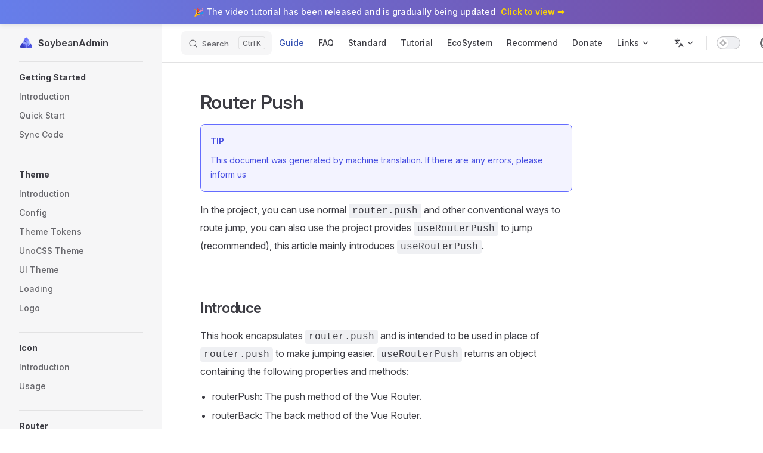

--- FILE ---
content_type: text/html; charset=utf-8
request_url: https://admin-docs.soybeanjs.cn/guide/router/push
body_size: 12845
content:
<!DOCTYPE html>
<html lang="en" dir="src/en">
  <head>
    <meta charset="utf-8">
    
    <title>Router Push | SoybeanAdmin</title>
    <meta name="description" content="a fresh and elegant admin template">
    <meta name="generator" content="VitePress v1.6.4">
    <link rel="preload stylesheet" href="/public/style.BtlvJXD3.css" as="style">
    <link rel="preload stylesheet" href="/vp-icons.css" as="style">
    
    <script type="module" src="/public/app.C2ekDQXD.js"></script>
    <link rel="preload" href="/public/inter-roman-latin.Di8DUHzh.woff2" as="font" type="font/woff2" crossorigin="">
    <link rel="modulepreload" href="/public/chunks/theme.CfZkQnMH.js">
    <link rel="modulepreload" href="/public/chunks/framework.BujVsS_z.js">
    <link rel="modulepreload" href="/public/guide_router_push.md.CyyvgfEu.lean.js">
    <meta name="author" content="Soybean">
    <meta name="keywords" content="soybean, soybean-admin, soybean-admin docs">
    <link rel="icon" type="image/svg+xml" href="/logo.svg">
    <meta name="viewport" content="width=device-width,initial-scale=1,minimum-scale=1.0,maximum-scale=1.0,user-scalable=no">
    <link rel="icon" href="/logo.svg">
    <script id="check-dark-mode">(()=>{const e=localStorage.getItem("vitepress-theme-appearance")||"auto",a=window.matchMedia("(prefers-color-scheme: dark)").matches;(!e||e==="auto"?a:e==="dark")&&document.documentElement.classList.add("dark")})();</script>
    <script id="check-mac-os">document.documentElement.classList.toggle("mac",/Mac|iPhone|iPod|iPad/i.test(navigator.platform));</script>
  </head>
  <body>
    <div id="app"><div class="Layout" data-v-d57039ee><!--[--><!----><!--]--><!--[--><span tabindex="-1" data-v-fdd2d3be></span><a href="#VPContent" class="VPSkipLink visually-hidden" data-v-fdd2d3be>Skip to content</a><!--]--><!----><header class="VPNav" data-v-d57039ee data-v-6db7cdd0><div class="VPNavBar" data-v-6db7cdd0 data-v-25c1dfa9><div class="wrapper" data-v-25c1dfa9><div class="container" data-v-25c1dfa9><div class="title" data-v-25c1dfa9><div class="VPNavBarTitle has-sidebar" data-v-25c1dfa9 data-v-0c71f240><a class="title" href="/" data-v-0c71f240><!--[--><!--]--><!--[--><img class="VPImage logo" src="/logo.svg" alt data-v-c62028f6><!--]--><span data-v-0c71f240>SoybeanAdmin</span><!--[--><!--]--></a></div></div><div class="content" data-v-25c1dfa9><div class="content-body" data-v-25c1dfa9><!--[--><!--]--><div class="VPNavBarSearch search" data-v-25c1dfa9><!--[--><!----><div id="docsearch"><button type="button" class="DocSearch DocSearch-Button" aria-label="Search"><span class="DocSearch-Button-Container"><span class="vp-icon DocSearch-Search-Icon"></span><span class="DocSearch-Button-Placeholder">Search</span></span><span class="DocSearch-Button-Keys"><kbd class="DocSearch-Button-Key"></kbd><kbd class="DocSearch-Button-Key">K</kbd></span></button></div><!--]--></div><nav aria-labelledby="main-nav-aria-label" class="VPNavBarMenu menu" data-v-25c1dfa9 data-v-09a78b8f><span id="main-nav-aria-label" class="visually-hidden" data-v-09a78b8f> Main Navigation </span><!--[--><!--[--><a class="VPLink link VPNavBarMenuLink active" href="/guide/intro.html" tabindex="0" data-v-09a78b8f data-v-3b1d421d><!--[--><span data-v-3b1d421d>Guide</span><!--]--></a><!--]--><!--[--><a class="VPLink link VPNavBarMenuLink" href="/faq/" tabindex="0" data-v-09a78b8f data-v-3b1d421d><!--[--><span data-v-3b1d421d>FAQ</span><!--]--></a><!--]--><!--[--><a class="VPLink link VPNavBarMenuLink" href="/standard/" tabindex="0" data-v-09a78b8f data-v-3b1d421d><!--[--><span data-v-3b1d421d>Standard</span><!--]--></a><!--]--><!--[--><a class="VPLink link VPNavBarMenuLink" href="/tutorial/" tabindex="0" data-v-09a78b8f data-v-3b1d421d><!--[--><span data-v-3b1d421d>Tutorial</span><!--]--></a><!--]--><!--[--><a class="VPLink link VPNavBarMenuLink" href="/awesome/" tabindex="0" data-v-09a78b8f data-v-3b1d421d><!--[--><span data-v-3b1d421d>EcoSystem</span><!--]--></a><!--]--><!--[--><a class="VPLink link VPNavBarMenuLink" href="/recommend/" tabindex="0" data-v-09a78b8f data-v-3b1d421d><!--[--><span data-v-3b1d421d>Recommend</span><!--]--></a><!--]--><!--[--><a class="VPLink link VPNavBarMenuLink" href="/other/donate.html" tabindex="0" data-v-09a78b8f data-v-3b1d421d><!--[--><span data-v-3b1d421d>Donate</span><!--]--></a><!--]--><!--[--><div class="VPFlyout VPNavBarMenuGroup" data-v-09a78b8f data-v-c2b9c67f><button type="button" class="button" aria-haspopup="true" aria-expanded="false" data-v-c2b9c67f><span class="text" data-v-c2b9c67f><!----><span data-v-c2b9c67f>Links</span><span class="vpi-chevron-down text-icon" data-v-c2b9c67f></span></span></button><div class="menu" data-v-c2b9c67f><div class="VPMenu" data-v-c2b9c67f data-v-6907f095><div class="items" data-v-6907f095><!--[--><!--[--><div class="VPMenuGroup" data-v-6907f095 data-v-c9a6b7a0><p class="title" data-v-c9a6b7a0>Preview</p><!--[--><!--[--><div class="VPMenuLink" data-v-c9a6b7a0 data-v-1b62399a><a class="VPLink link vp-external-link-icon" href="https://naive.soybeanjs.cn" target="_blank" rel="noreferrer" data-v-1b62399a><!--[--><span data-v-1b62399a>Preview(NaiveUI)</span><!--]--></a></div><!--]--><!--[--><div class="VPMenuLink" data-v-c9a6b7a0 data-v-1b62399a><a class="VPLink link vp-external-link-icon" href="https://antd.soybeanjs.cn" target="_blank" rel="noreferrer" data-v-1b62399a><!--[--><span data-v-1b62399a>Preview(AntDesignVue)</span><!--]--></a></div><!--]--><!--[--><div class="VPMenuLink" data-v-c9a6b7a0 data-v-1b62399a><a class="VPLink link vp-external-link-icon" href="https://elp.soybeanjs.cn/" target="_blank" rel="noreferrer" data-v-1b62399a><!--[--><span data-v-1b62399a>Preview(ElementPlus)</span><!--]--></a></div><!--]--><!--]--></div><!--]--><!--[--><div class="VPMenuGroup" data-v-6907f095 data-v-c9a6b7a0><p class="title" data-v-c9a6b7a0>Repository</p><!--[--><!--[--><div class="VPMenuLink" data-v-c9a6b7a0 data-v-1b62399a><a class="VPLink link vp-external-link-icon" href="https://github.com/soybeanjs/soybean-admin" target="_blank" rel="noreferrer" data-v-1b62399a><!--[--><span data-v-1b62399a>Github(NaiveUI)</span><!--]--></a></div><!--]--><!--[--><div class="VPMenuLink" data-v-c9a6b7a0 data-v-1b62399a><a class="VPLink link vp-external-link-icon" href="https://github.com/soybeanjs/soybean-admin-antd" target="_blank" rel="noreferrer" data-v-1b62399a><!--[--><span data-v-1b62399a>Github(AntDesignVue)</span><!--]--></a></div><!--]--><!--[--><div class="VPMenuLink" data-v-c9a6b7a0 data-v-1b62399a><a class="VPLink link vp-external-link-icon" href="https://github.com/soybeanjs/soybean-admin-element-plus" target="_blank" rel="noreferrer" data-v-1b62399a><!--[--><span data-v-1b62399a>Github(ElementPlus)</span><!--]--></a></div><!--]--><!--[--><div class="VPMenuLink" data-v-c9a6b7a0 data-v-1b62399a><a class="VPLink link vp-external-link-icon" href="https://gitee.com/honghuangdc/soybean-admin" target="_blank" rel="noreferrer" data-v-1b62399a><!--[--><span data-v-1b62399a>Gitee(NaiveUI)</span><!--]--></a></div><!--]--><!--[--><div class="VPMenuLink" data-v-c9a6b7a0 data-v-1b62399a><a class="VPLink link vp-external-link-icon" href="https://gitee.com/honghuangdc/soybean-admin-antd" target="_blank" rel="noreferrer" data-v-1b62399a><!--[--><span data-v-1b62399a>Gitee(AntDesignVue)</span><!--]--></a></div><!--]--><!--]--></div><!--]--><!--[--><div class="VPMenuGroup" data-v-6907f095 data-v-c9a6b7a0><p class="title" data-v-c9a6b7a0>Docs</p><!--[--><!--[--><div class="VPMenuLink" data-v-c9a6b7a0 data-v-1b62399a><a class="VPLink link vp-external-link-icon" href="https://legacy-docs.soybeanjs.cn" target="_blank" rel="noreferrer" data-v-1b62399a><!--[--><span data-v-1b62399a>Legacy Docs</span><!--]--></a></div><!--]--><!--[--><div class="VPMenuLink" data-v-c9a6b7a0 data-v-1b62399a><a class="VPLink link vp-external-link-icon" href="https://github.com/soybeanjs/soybean-admin-docs" target="_blank" rel="noreferrer" data-v-1b62399a><!--[--><span data-v-1b62399a>Docs Repository</span><!--]--></a></div><!--]--><!--]--></div><!--]--><!--[--><div class="VPMenuLink" data-v-6907f095 data-v-1b62399a><a class="VPLink link vp-external-link-icon" href="https://github.com/orgs/soybeanjs/repositories?type=source" target="_blank" rel="noreferrer" data-v-1b62399a><!--[--><span data-v-1b62399a>SoybeanJS repository list</span><!--]--></a></div><!--]--><!--]--></div><!--[--><!--]--></div></div></div><!--]--><!--]--></nav><div class="VPFlyout VPNavBarTranslations translations" data-v-25c1dfa9 data-v-38f74c3d data-v-c2b9c67f><button type="button" class="button" aria-haspopup="true" aria-expanded="false" aria-label="Change language" data-v-c2b9c67f><span class="text" data-v-c2b9c67f><span class="vpi-languages option-icon" data-v-c2b9c67f></span><!----><span class="vpi-chevron-down text-icon" data-v-c2b9c67f></span></span></button><div class="menu" data-v-c2b9c67f><div class="VPMenu" data-v-c2b9c67f data-v-6907f095><!----><!--[--><!--[--><div class="items" data-v-38f74c3d><p class="title" data-v-38f74c3d>English</p><!--[--><div class="VPMenuLink" data-v-38f74c3d data-v-1b62399a><a class="VPLink link" href="/zh/guide/router/push.html" data-v-1b62399a><!--[--><span data-v-1b62399a>简体中文</span><!--]--></a></div><div class="VPMenuLink" data-v-38f74c3d data-v-1b62399a><a class="VPLink link" href="/jp/guide/router/push.html" data-v-1b62399a><!--[--><span data-v-1b62399a>日本語</span><!--]--></a></div><!--]--></div><!--]--><!--]--></div></div></div><div class="VPNavBarAppearance appearance" data-v-25c1dfa9 data-v-b0cf8143><button class="VPSwitch VPSwitchAppearance" type="button" role="switch" title aria-checked="false" data-v-b0cf8143 data-v-b44b870e data-v-a87dd2c3><span class="check" data-v-a87dd2c3><span class="icon" data-v-a87dd2c3><!--[--><span class="vpi-sun sun" data-v-b44b870e></span><span class="vpi-moon moon" data-v-b44b870e></span><!--]--></span></span></button></div><div class="VPSocialLinks VPNavBarSocialLinks social-links" data-v-25c1dfa9 data-v-8680702a data-v-b03ee3fd><!--[--><a class="VPSocialLink no-icon" href="https://github.com/soybeanjs" aria-label="github" target="_blank" rel="noopener" data-v-b03ee3fd data-v-d40f2de6><span class="vpi-social-github"></span></a><a class="VPSocialLink no-icon" href="https://discord.gg/mEFKh8xm9y" aria-label="discord" target="_blank" rel="noopener" data-v-b03ee3fd data-v-d40f2de6><span class="vpi-social-discord"></span></a><a class="VPSocialLink no-icon" href="https://qm.qq.com/cgi-bin/qm/qr?k=-Seg4nmWwuNanbi78oOpnFDD0hFh-tWh&amp;jump_from=webapi&amp;authKey=NlFJbbh77/j+DcMcR/pAFTUsbhV2nYqWLYHW3BebdTKWpVrnJBjUXUm87udw694U" aria-label target="_blank" rel="noopener" data-v-b03ee3fd data-v-d40f2de6>
<svg height="2500" viewBox="-1.94 0 124.879 145.085" width="2101" xmlns="http://www.w3.org/2000/svg">
	<path
		d="m60.503 142.237c-12.533 0-24.038-4.195-31.445-10.46-3.762 1.124-8.574 2.932-11.61 5.175-2.6 1.918-2.275 3.874-1.807 4.663 2.056 3.47 35.273 2.216 44.862 1.136zm0 0c12.535 0 24.039-4.195 31.447-10.46 3.76 1.124 8.573 2.932 11.61 5.175 2.598 1.918 2.274 3.874 1.805 4.663-2.056 3.47-35.272 2.216-44.862 1.136zm0 0"
		fill="#faab07"
	/>
	<path
		d="m60.576 67.119c20.698-.14 37.286-4.147 42.907-5.683 1.34-.367 2.056-1.024 2.056-1.024.005-.189.085-3.37.085-5.01 0-27.634-13.044-55.401-45.124-55.402-32.08.001-45.125 27.769-45.125 55.401 0 1.642.08 4.822.086 5.01 0 0 .583.615 1.65.913 5.19 1.444 22.09 5.65 43.312 5.795zm56.245 23.02c-1.283-4.129-3.034-8.944-4.808-13.568 0 0-1.02-.126-1.537.023-15.913 4.623-35.202 7.57-49.9 7.392h-.153c-14.616.175-33.774-2.737-49.634-7.315-.606-.175-1.802-.1-1.802-.1-1.774 4.624-3.525 9.44-4.808 13.568-6.119 19.69-4.136 27.838-2.627 28.02 3.239.392 12.606-14.821 12.606-14.821 0 15.459 13.957 39.195 45.918 39.413h.848c31.96-.218 45.917-23.954 45.917-39.413 0 0 9.368 15.213 12.607 14.822 1.508-.183 3.491-8.332-2.627-28.021"
	/>
	<path
		d="m49.085 40.824c-4.352.197-8.07-4.76-8.304-11.063-.236-6.305 3.098-11.576 7.45-11.773 4.347-.195 8.064 4.76 8.3 11.065.238 6.306-3.097 11.577-7.446 11.771m31.133-11.063c-.233 6.302-3.951 11.26-8.303 11.063-4.35-.195-7.684-5.465-7.446-11.77.236-6.305 3.952-11.26 8.3-11.066 4.352.197 7.686 5.468 7.449 11.773"
		fill="#fff"
	/>
	<path
		d="m87.952 49.725c-1.162-2.575-12.875-5.445-27.374-5.445h-.156c-14.5 0-26.212 2.87-27.375 5.446a.863.863 0 0 0 -.085.367c0 .186.063.352.16.496.98 1.427 13.985 8.487 27.3 8.487h.156c13.314 0 26.319-7.058 27.299-8.487a.873.873 0 0 0 .16-.498.856.856 0 0 0 -.085-.365"
		fill="#faab07"
	/>
	<path
		d="m54.434 29.854c.199 2.49-1.167 4.702-3.046 4.943-1.883.242-3.568-1.58-3.768-4.07-.197-2.492 1.167-4.704 3.043-4.944 1.886-.244 3.574 1.58 3.771 4.07m11.956.833c.385-.689 3.004-4.312 8.427-2.993 1.425.347 2.084.857 2.223 1.057.205.296.262.718.053 1.286-.412 1.126-1.263 1.095-1.734.875-.305-.142-4.082-2.66-7.562 1.097-.24.257-.668.346-1.073.04-.407-.308-.574-.93-.334-1.362"
	/>
	<path
		d="m60.576 83.08h-.153c-9.996.12-22.116-1.204-33.854-3.518-1.004 5.818-1.61 13.132-1.09 21.853 1.316 22.043 14.407 35.9 34.614 36.1h.82c20.208-.2 33.298-14.057 34.616-36.1.52-8.723-.087-16.035-1.092-21.854-11.739 2.315-23.862 3.64-33.86 3.518"
		fill="#fff"
	/>
	<g fill="#eb1923">
		<path d="m32.102 81.235v21.693s9.937 2.004 19.893.616v-20.009c-6.307-.357-13.109-1.152-19.893-2.3" />
		<path
			d="m105.539 60.412s-19.33 6.102-44.963 6.275h-.153c-25.591-.172-44.896-6.255-44.962-6.275l-6.474 16.158c16.193 4.882 36.261 8.028 51.436 7.845h.153c15.175.183 35.242-2.963 51.437-7.845zm0 0"
		/>
	</g>
</svg>
</a><!--]--></div><div class="VPFlyout VPNavBarExtra extra" data-v-25c1dfa9 data-v-2e53a4fd data-v-c2b9c67f><button type="button" class="button" aria-haspopup="true" aria-expanded="false" aria-label="extra navigation" data-v-c2b9c67f><span class="vpi-more-horizontal icon" data-v-c2b9c67f></span></button><div class="menu" data-v-c2b9c67f><div class="VPMenu" data-v-c2b9c67f data-v-6907f095><!----><!--[--><!--[--><div class="group translations" data-v-2e53a4fd><p class="trans-title" data-v-2e53a4fd>English</p><!--[--><div class="VPMenuLink" data-v-2e53a4fd data-v-1b62399a><a class="VPLink link" href="/zh/guide/router/push.html" data-v-1b62399a><!--[--><span data-v-1b62399a>简体中文</span><!--]--></a></div><div class="VPMenuLink" data-v-2e53a4fd data-v-1b62399a><a class="VPLink link" href="/jp/guide/router/push.html" data-v-1b62399a><!--[--><span data-v-1b62399a>日本語</span><!--]--></a></div><!--]--></div><div class="group" data-v-2e53a4fd><div class="item appearance" data-v-2e53a4fd><p class="label" data-v-2e53a4fd>Appearance</p><div class="appearance-action" data-v-2e53a4fd><button class="VPSwitch VPSwitchAppearance" type="button" role="switch" title aria-checked="false" data-v-2e53a4fd data-v-b44b870e data-v-a87dd2c3><span class="check" data-v-a87dd2c3><span class="icon" data-v-a87dd2c3><!--[--><span class="vpi-sun sun" data-v-b44b870e></span><span class="vpi-moon moon" data-v-b44b870e></span><!--]--></span></span></button></div></div></div><div class="group" data-v-2e53a4fd><div class="item social-links" data-v-2e53a4fd><div class="VPSocialLinks social-links-list" data-v-2e53a4fd data-v-b03ee3fd><!--[--><a class="VPSocialLink no-icon" href="https://github.com/soybeanjs" aria-label="github" target="_blank" rel="noopener" data-v-b03ee3fd data-v-d40f2de6><span class="vpi-social-github"></span></a><a class="VPSocialLink no-icon" href="https://discord.gg/mEFKh8xm9y" aria-label="discord" target="_blank" rel="noopener" data-v-b03ee3fd data-v-d40f2de6><span class="vpi-social-discord"></span></a><a class="VPSocialLink no-icon" href="https://qm.qq.com/cgi-bin/qm/qr?k=-Seg4nmWwuNanbi78oOpnFDD0hFh-tWh&amp;jump_from=webapi&amp;authKey=NlFJbbh77/j+DcMcR/pAFTUsbhV2nYqWLYHW3BebdTKWpVrnJBjUXUm87udw694U" aria-label target="_blank" rel="noopener" data-v-b03ee3fd data-v-d40f2de6>
<svg height="2500" viewBox="-1.94 0 124.879 145.085" width="2101" xmlns="http://www.w3.org/2000/svg">
	<path
		d="m60.503 142.237c-12.533 0-24.038-4.195-31.445-10.46-3.762 1.124-8.574 2.932-11.61 5.175-2.6 1.918-2.275 3.874-1.807 4.663 2.056 3.47 35.273 2.216 44.862 1.136zm0 0c12.535 0 24.039-4.195 31.447-10.46 3.76 1.124 8.573 2.932 11.61 5.175 2.598 1.918 2.274 3.874 1.805 4.663-2.056 3.47-35.272 2.216-44.862 1.136zm0 0"
		fill="#faab07"
	/>
	<path
		d="m60.576 67.119c20.698-.14 37.286-4.147 42.907-5.683 1.34-.367 2.056-1.024 2.056-1.024.005-.189.085-3.37.085-5.01 0-27.634-13.044-55.401-45.124-55.402-32.08.001-45.125 27.769-45.125 55.401 0 1.642.08 4.822.086 5.01 0 0 .583.615 1.65.913 5.19 1.444 22.09 5.65 43.312 5.795zm56.245 23.02c-1.283-4.129-3.034-8.944-4.808-13.568 0 0-1.02-.126-1.537.023-15.913 4.623-35.202 7.57-49.9 7.392h-.153c-14.616.175-33.774-2.737-49.634-7.315-.606-.175-1.802-.1-1.802-.1-1.774 4.624-3.525 9.44-4.808 13.568-6.119 19.69-4.136 27.838-2.627 28.02 3.239.392 12.606-14.821 12.606-14.821 0 15.459 13.957 39.195 45.918 39.413h.848c31.96-.218 45.917-23.954 45.917-39.413 0 0 9.368 15.213 12.607 14.822 1.508-.183 3.491-8.332-2.627-28.021"
	/>
	<path
		d="m49.085 40.824c-4.352.197-8.07-4.76-8.304-11.063-.236-6.305 3.098-11.576 7.45-11.773 4.347-.195 8.064 4.76 8.3 11.065.238 6.306-3.097 11.577-7.446 11.771m31.133-11.063c-.233 6.302-3.951 11.26-8.303 11.063-4.35-.195-7.684-5.465-7.446-11.77.236-6.305 3.952-11.26 8.3-11.066 4.352.197 7.686 5.468 7.449 11.773"
		fill="#fff"
	/>
	<path
		d="m87.952 49.725c-1.162-2.575-12.875-5.445-27.374-5.445h-.156c-14.5 0-26.212 2.87-27.375 5.446a.863.863 0 0 0 -.085.367c0 .186.063.352.16.496.98 1.427 13.985 8.487 27.3 8.487h.156c13.314 0 26.319-7.058 27.299-8.487a.873.873 0 0 0 .16-.498.856.856 0 0 0 -.085-.365"
		fill="#faab07"
	/>
	<path
		d="m54.434 29.854c.199 2.49-1.167 4.702-3.046 4.943-1.883.242-3.568-1.58-3.768-4.07-.197-2.492 1.167-4.704 3.043-4.944 1.886-.244 3.574 1.58 3.771 4.07m11.956.833c.385-.689 3.004-4.312 8.427-2.993 1.425.347 2.084.857 2.223 1.057.205.296.262.718.053 1.286-.412 1.126-1.263 1.095-1.734.875-.305-.142-4.082-2.66-7.562 1.097-.24.257-.668.346-1.073.04-.407-.308-.574-.93-.334-1.362"
	/>
	<path
		d="m60.576 83.08h-.153c-9.996.12-22.116-1.204-33.854-3.518-1.004 5.818-1.61 13.132-1.09 21.853 1.316 22.043 14.407 35.9 34.614 36.1h.82c20.208-.2 33.298-14.057 34.616-36.1.52-8.723-.087-16.035-1.092-21.854-11.739 2.315-23.862 3.64-33.86 3.518"
		fill="#fff"
	/>
	<g fill="#eb1923">
		<path d="m32.102 81.235v21.693s9.937 2.004 19.893.616v-20.009c-6.307-.357-13.109-1.152-19.893-2.3" />
		<path
			d="m105.539 60.412s-19.33 6.102-44.963 6.275h-.153c-25.591-.172-44.896-6.255-44.962-6.275l-6.474 16.158c16.193 4.882 36.261 8.028 51.436 7.845h.153c15.175.183 35.242-2.963 51.437-7.845zm0 0"
		/>
	</g>
</svg>
</a><!--]--></div></div></div><!--]--><!--]--></div></div></div><!--[--><!--]--><button type="button" class="VPNavBarHamburger hamburger" aria-label="mobile navigation" aria-expanded="false" aria-controls="VPNavScreen" data-v-25c1dfa9 data-v-3da1431c><span class="container" data-v-3da1431c><span class="top" data-v-3da1431c></span><span class="middle" data-v-3da1431c></span><span class="bottom" data-v-3da1431c></span></span></button></div></div></div></div><div class="divider" data-v-25c1dfa9><div class="divider-line" data-v-25c1dfa9></div></div></div><!----></header><div class="VPLocalNav has-sidebar empty" data-v-d57039ee data-v-f5ab25d2><div class="container" data-v-f5ab25d2><button class="menu" aria-expanded="false" aria-controls="VPSidebarNav" data-v-f5ab25d2><span class="vpi-align-left menu-icon" data-v-f5ab25d2></span><span class="menu-text" data-v-f5ab25d2>Menu</span></button><div class="VPLocalNavOutlineDropdown" style="--vp-vh:0px;" data-v-f5ab25d2 data-v-20c852cd><button data-v-20c852cd>Return to top</button><!----></div></div></div><aside class="VPSidebar" data-v-d57039ee data-v-4aa78b3f><div class="curtain" data-v-4aa78b3f></div><nav class="nav" id="VPSidebarNav" aria-labelledby="sidebar-aria-label" tabindex="-1" data-v-4aa78b3f><span class="visually-hidden" id="sidebar-aria-label" data-v-4aa78b3f> Sidebar Navigation </span><!--[--><!--]--><!--[--><div class="no-transition group" data-v-bdf4d31c><section class="VPSidebarItem level-0" data-v-bdf4d31c data-v-ee46138a><div class="item" role="button" tabindex="0" data-v-ee46138a><div class="indicator" data-v-ee46138a></div><h2 class="text" data-v-ee46138a>Getting Started</h2><!----></div><div class="items" data-v-ee46138a><!--[--><div class="VPSidebarItem level-1 is-link" data-v-ee46138a data-v-ee46138a><div class="item" data-v-ee46138a><div class="indicator" data-v-ee46138a></div><a class="VPLink link link" href="/guide/intro.html" data-v-ee46138a><!--[--><p class="text" data-v-ee46138a>Introduction</p><!--]--></a><!----></div><!----></div><div class="VPSidebarItem level-1 is-link" data-v-ee46138a data-v-ee46138a><div class="item" data-v-ee46138a><div class="indicator" data-v-ee46138a></div><a class="VPLink link link" href="/guide/quick-start.html" data-v-ee46138a><!--[--><p class="text" data-v-ee46138a>Quick Start</p><!--]--></a><!----></div><!----></div><div class="VPSidebarItem level-1 is-link" data-v-ee46138a data-v-ee46138a><div class="item" data-v-ee46138a><div class="indicator" data-v-ee46138a></div><a class="VPLink link link" href="/guide/sync.html" data-v-ee46138a><!--[--><p class="text" data-v-ee46138a>Sync Code</p><!--]--></a><!----></div><!----></div><!--]--></div></section></div><div class="no-transition group" data-v-bdf4d31c><section class="VPSidebarItem level-0" data-v-bdf4d31c data-v-ee46138a><div class="item" role="button" tabindex="0" data-v-ee46138a><div class="indicator" data-v-ee46138a></div><h2 class="text" data-v-ee46138a>Theme</h2><!----></div><div class="items" data-v-ee46138a><!--[--><div class="VPSidebarItem level-1 is-link" data-v-ee46138a data-v-ee46138a><div class="item" data-v-ee46138a><div class="indicator" data-v-ee46138a></div><a class="VPLink link link" href="/guide/theme/intro.html" data-v-ee46138a><!--[--><p class="text" data-v-ee46138a>Introduction</p><!--]--></a><!----></div><!----></div><div class="VPSidebarItem level-1 is-link" data-v-ee46138a data-v-ee46138a><div class="item" data-v-ee46138a><div class="indicator" data-v-ee46138a></div><a class="VPLink link link" href="/guide/theme/config.html" data-v-ee46138a><!--[--><p class="text" data-v-ee46138a>Config</p><!--]--></a><!----></div><!----></div><div class="VPSidebarItem level-1 is-link" data-v-ee46138a data-v-ee46138a><div class="item" data-v-ee46138a><div class="indicator" data-v-ee46138a></div><a class="VPLink link link" href="/guide/theme/tokens.html" data-v-ee46138a><!--[--><p class="text" data-v-ee46138a>Theme Tokens</p><!--]--></a><!----></div><!----></div><div class="VPSidebarItem level-1 is-link" data-v-ee46138a data-v-ee46138a><div class="item" data-v-ee46138a><div class="indicator" data-v-ee46138a></div><a class="VPLink link link" href="/guide/theme/unocss.html" data-v-ee46138a><!--[--><p class="text" data-v-ee46138a>UnoCSS Theme</p><!--]--></a><!----></div><!----></div><div class="VPSidebarItem level-1 is-link" data-v-ee46138a data-v-ee46138a><div class="item" data-v-ee46138a><div class="indicator" data-v-ee46138a></div><a class="VPLink link link" href="/guide/theme/ui.html" data-v-ee46138a><!--[--><p class="text" data-v-ee46138a>UI Theme</p><!--]--></a><!----></div><!----></div><div class="VPSidebarItem level-1 is-link" data-v-ee46138a data-v-ee46138a><div class="item" data-v-ee46138a><div class="indicator" data-v-ee46138a></div><a class="VPLink link link" href="/guide/theme/loading.html" data-v-ee46138a><!--[--><p class="text" data-v-ee46138a>Loading</p><!--]--></a><!----></div><!----></div><div class="VPSidebarItem level-1 is-link" data-v-ee46138a data-v-ee46138a><div class="item" data-v-ee46138a><div class="indicator" data-v-ee46138a></div><a class="VPLink link link" href="/guide/theme/logo.html" data-v-ee46138a><!--[--><p class="text" data-v-ee46138a>Logo</p><!--]--></a><!----></div><!----></div><!--]--></div></section></div><div class="no-transition group" data-v-bdf4d31c><section class="VPSidebarItem level-0" data-v-bdf4d31c data-v-ee46138a><div class="item" role="button" tabindex="0" data-v-ee46138a><div class="indicator" data-v-ee46138a></div><h2 class="text" data-v-ee46138a>Icon</h2><!----></div><div class="items" data-v-ee46138a><!--[--><div class="VPSidebarItem level-1 is-link" data-v-ee46138a data-v-ee46138a><div class="item" data-v-ee46138a><div class="indicator" data-v-ee46138a></div><a class="VPLink link link" href="/guide/icon/intro.html" data-v-ee46138a><!--[--><p class="text" data-v-ee46138a>Introduction</p><!--]--></a><!----></div><!----></div><div class="VPSidebarItem level-1 is-link" data-v-ee46138a data-v-ee46138a><div class="item" data-v-ee46138a><div class="indicator" data-v-ee46138a></div><a class="VPLink link link" href="/guide/icon/usage.html" data-v-ee46138a><!--[--><p class="text" data-v-ee46138a>Usage</p><!--]--></a><!----></div><!----></div><!--]--></div></section></div><div class="no-transition group" data-v-bdf4d31c><section class="VPSidebarItem level-0 has-active" data-v-bdf4d31c data-v-ee46138a><div class="item" role="button" tabindex="0" data-v-ee46138a><div class="indicator" data-v-ee46138a></div><h2 class="text" data-v-ee46138a>Router</h2><!----></div><div class="items" data-v-ee46138a><!--[--><div class="VPSidebarItem level-1 is-link" data-v-ee46138a data-v-ee46138a><div class="item" data-v-ee46138a><div class="indicator" data-v-ee46138a></div><a class="VPLink link link" href="/guide/router/intro.html" data-v-ee46138a><!--[--><p class="text" data-v-ee46138a>Introduction</p><!--]--></a><!----></div><!----></div><div class="VPSidebarItem level-1 is-link" data-v-ee46138a data-v-ee46138a><div class="item" data-v-ee46138a><div class="indicator" data-v-ee46138a></div><a class="VPLink link link" href="/guide/router/create.html" data-v-ee46138a><!--[--><p class="text" data-v-ee46138a>Route Creation</p><!--]--></a><!----></div><!----></div><div class="VPSidebarItem level-1 is-link" data-v-ee46138a data-v-ee46138a><div class="item" data-v-ee46138a><div class="indicator" data-v-ee46138a></div><a class="VPLink link link" href="/guide/router/structure.html" data-v-ee46138a><!--[--><p class="text" data-v-ee46138a>Route Structure</p><!--]--></a><!----></div><!----></div><div class="VPSidebarItem level-1 is-link" data-v-ee46138a data-v-ee46138a><div class="item" data-v-ee46138a><div class="indicator" data-v-ee46138a></div><a class="VPLink link link" href="/guide/router/component.html" data-v-ee46138a><!--[--><p class="text" data-v-ee46138a>Route Component</p><!--]--></a><!----></div><!----></div><div class="VPSidebarItem level-1 is-link" data-v-ee46138a data-v-ee46138a><div class="item" data-v-ee46138a><div class="indicator" data-v-ee46138a></div><a class="VPLink link link" href="/guide/router/cache.html" data-v-ee46138a><!--[--><p class="text" data-v-ee46138a>Route Cache</p><!--]--></a><!----></div><!----></div><div class="VPSidebarItem level-1 is-link" data-v-ee46138a data-v-ee46138a><div class="item" data-v-ee46138a><div class="indicator" data-v-ee46138a></div><a class="VPLink link link" href="/guide/router/guard.html" data-v-ee46138a><!--[--><p class="text" data-v-ee46138a>Router Guard</p><!--]--></a><!----></div><!----></div><div class="VPSidebarItem level-1 is-link" data-v-ee46138a data-v-ee46138a><div class="item" data-v-ee46138a><div class="indicator" data-v-ee46138a></div><a class="VPLink link link" href="/guide/router/push.html" data-v-ee46138a><!--[--><p class="text" data-v-ee46138a>Router Push</p><!--]--></a><!----></div><!----></div><div class="VPSidebarItem level-1 is-link" data-v-ee46138a data-v-ee46138a><div class="item" data-v-ee46138a><div class="indicator" data-v-ee46138a></div><a class="VPLink link link" href="/guide/router/dynamic.html" data-v-ee46138a><!--[--><p class="text" data-v-ee46138a>Router Dynamic</p><!--]--></a><!----></div><!----></div><!--]--></div></section></div><div class="no-transition group" data-v-bdf4d31c><section class="VPSidebarItem level-0" data-v-bdf4d31c data-v-ee46138a><div class="item" role="button" tabindex="0" data-v-ee46138a><div class="indicator" data-v-ee46138a></div><h2 class="text" data-v-ee46138a>Request</h2><!----></div><div class="items" data-v-ee46138a><!--[--><div class="VPSidebarItem level-1 is-link" data-v-ee46138a data-v-ee46138a><div class="item" data-v-ee46138a><div class="indicator" data-v-ee46138a></div><a class="VPLink link link" href="/guide/request/intro.html" data-v-ee46138a><!--[--><p class="text" data-v-ee46138a>Introduction</p><!--]--></a><!----></div><!----></div><div class="VPSidebarItem level-1 is-link" data-v-ee46138a data-v-ee46138a><div class="item" data-v-ee46138a><div class="indicator" data-v-ee46138a></div><a class="VPLink link link" href="/guide/request/usage.html" data-v-ee46138a><!--[--><p class="text" data-v-ee46138a>Usage</p><!--]--></a><!----></div><!----></div><div class="VPSidebarItem level-1 is-link" data-v-ee46138a data-v-ee46138a><div class="item" data-v-ee46138a><div class="indicator" data-v-ee46138a></div><a class="VPLink link link" href="/guide/request/proxy.html" data-v-ee46138a><!--[--><p class="text" data-v-ee46138a>Proxy</p><!--]--></a><!----></div><!----></div><div class="VPSidebarItem level-1 is-link" data-v-ee46138a data-v-ee46138a><div class="item" data-v-ee46138a><div class="indicator" data-v-ee46138a></div><a class="VPLink link link" href="/guide/request/backend.html" data-v-ee46138a><!--[--><p class="text" data-v-ee46138a>Connect Backend</p><!--]--></a><!----></div><!----></div><!--]--></div></section></div><div class="no-transition group" data-v-bdf4d31c><section class="VPSidebarItem level-0" data-v-bdf4d31c data-v-ee46138a><div class="item" role="button" tabindex="0" data-v-ee46138a><div class="indicator" data-v-ee46138a></div><h2 class="text" data-v-ee46138a>Command Line</h2><!----></div><div class="items" data-v-ee46138a><!--[--><div class="VPSidebarItem level-1 is-link" data-v-ee46138a data-v-ee46138a><div class="item" data-v-ee46138a><div class="indicator" data-v-ee46138a></div><a class="VPLink link link" href="/guide/cli/intro.html" data-v-ee46138a><!--[--><p class="text" data-v-ee46138a>Introduction</p><!--]--></a><!----></div><!----></div><div class="VPSidebarItem level-1 is-link" data-v-ee46138a data-v-ee46138a><div class="item" data-v-ee46138a><div class="indicator" data-v-ee46138a></div><a class="VPLink link link" href="/guide/cli/command.html" data-v-ee46138a><!--[--><p class="text" data-v-ee46138a>Command</p><!--]--></a><!----></div><!----></div><div class="VPSidebarItem level-1 is-link" data-v-ee46138a data-v-ee46138a><div class="item" data-v-ee46138a><div class="indicator" data-v-ee46138a></div><a class="VPLink link link" href="/guide/cli/git-hooks.html" data-v-ee46138a><!--[--><p class="text" data-v-ee46138a>Git Hooks</p><!--]--></a><!----></div><!----></div><!--]--></div></section></div><div class="no-transition group" data-v-bdf4d31c><section class="VPSidebarItem level-0" data-v-bdf4d31c data-v-ee46138a><div class="item" role="button" tabindex="0" data-v-ee46138a><div class="indicator" data-v-ee46138a></div><h2 class="text" data-v-ee46138a>Hooks Function</h2><!----></div><div class="items" data-v-ee46138a><!--[--><div class="VPSidebarItem level-1 is-link" data-v-ee46138a data-v-ee46138a><div class="item" data-v-ee46138a><div class="indicator" data-v-ee46138a></div><a class="VPLink link link" href="/guide/hooks/use-table.html" data-v-ee46138a><!--[--><p class="text" data-v-ee46138a>useTable</p><!--]--></a><!----></div><!----></div><!--]--></div></section></div><!--]--><!--[--><!--]--></nav></aside><div class="VPContent has-sidebar" id="VPContent" data-v-d57039ee data-v-8663ae57><div class="VPDoc has-sidebar has-aside" data-v-8663ae57 data-v-8903a819><!--[--><!--]--><div class="container" data-v-8903a819><div class="aside" data-v-8903a819><div class="aside-curtain" data-v-8903a819></div><div class="aside-container" data-v-8903a819><div class="aside-content" data-v-8903a819><div class="VPDocAside" data-v-8903a819 data-v-16913ead><!--[--><!--]--><!--[--><!--]--><nav aria-labelledby="doc-outline-aria-label" class="VPDocAsideOutline" data-v-16913ead data-v-41bb75ef><div class="content" data-v-41bb75ef><div class="outline-marker" data-v-41bb75ef></div><div aria-level="2" class="outline-title" id="doc-outline-aria-label" role="heading" data-v-41bb75ef>On this page</div><ul class="VPDocOutlineItem root" data-v-41bb75ef data-v-0088838d><!--[--><!--]--></ul></div></nav><!--[--><!--]--><div class="spacer" data-v-16913ead></div><!--[--><!--]--><!----><!--[--><!--]--><!--[--><!--]--></div></div></div></div><div class="content" data-v-8903a819><div class="content-container" data-v-8903a819><!--[--><!--]--><main class="main" data-v-8903a819><div style="position:relative;" class="vp-doc _guide_router_push" data-v-8903a819><div><h1 id="router-push" tabindex="-1">Router Push <a class="header-anchor" href="#router-push" aria-label="Permalink to &quot;Router Push&quot;">​</a></h1><div class="tip custom-block"><p class="custom-block-title">TIP</p><p>This document was generated by machine translation. If there are any errors, please inform us</p></div><p>In the project, you can use normal <code>router.push</code> and other conventional ways to route jump, you can also use the project provides <code>useRouterPush</code> to jump (recommended), this article mainly introduces <code>useRouterPush</code>.</p><h2 id="introduce" tabindex="-1">Introduce <a class="header-anchor" href="#introduce" aria-label="Permalink to &quot;Introduce&quot;">​</a></h2><p>This hook encapsulates <code>router.push</code> and is intended to be used in place of <code>router.push</code> to make jumping easier. <code>useRouterPush</code> returns an object containing the following properties and methods:</p><ul><li>routerPush: The push method of the Vue Router.</li><li>routerBack: The back method of the Vue Router.</li><li>routerPushByKey: The method to push based on the route key.</li><li>toLogin: method to jump to the login page.</li><li>toggleLoginModule: Method to toggle the login module.</li><li>redirectFromLogin: method to redirect from login page.</li></ul><div class="warning custom-block"><p class="custom-block-title">WARNING</p><p>Pass <code>false</code> to <code>useRouterPush</code> when used outside of <code>setup</code>.</p></div><h2 id="explanation" tabindex="-1">explanation <a class="header-anchor" href="#explanation" aria-label="Permalink to &quot;explanation&quot;">​</a></h2><p><code>routerPush</code> and <code>routerBack</code> are all original attributes, so I won&#39;t go into them again, but I&#39;ll focus on the latter ones here.</p><h3 id="routerpushbykey" tabindex="-1">routerPushByKey <a class="header-anchor" href="#routerpushbykey" aria-label="Permalink to &quot;routerPushByKey&quot;">​</a></h3><p>The <code>key</code> here refers to the <code>name</code> attribute of the route, e.g. a route configured as:</p><div class="language-json vp-adaptive-theme"><button title="Copy Code" class="copy"></button><span class="lang">json</span><pre class="shiki shiki-themes github-light github-dark vp-code" tabindex="0"><code><span class="line"><span style="--shiki-light:#24292E;--shiki-dark:#E1E4E8;">{</span></span>
<span class="line"><span style="--shiki-light:#005CC5;--shiki-dark:#79B8FF;">  &quot;name&quot;</span><span style="--shiki-light:#24292E;--shiki-dark:#E1E4E8;">: </span><span style="--shiki-light:#032F62;--shiki-dark:#9ECBFF;">&quot;soybean&quot;</span><span style="--shiki-light:#24292E;--shiki-dark:#E1E4E8;">,</span></span>
<span class="line"><span style="--shiki-light:#005CC5;--shiki-dark:#79B8FF;">  &quot;path&quot;</span><span style="--shiki-light:#24292E;--shiki-dark:#E1E4E8;">: </span><span style="--shiki-light:#032F62;--shiki-dark:#9ECBFF;">&quot;/soybean-page&quot;</span><span style="--shiki-light:#24292E;--shiki-dark:#E1E4E8;">,</span></span>
<span class="line"><span style="--shiki-light:#005CC5;--shiki-dark:#79B8FF;">  &quot;component&quot;</span><span style="--shiki-light:#24292E;--shiki-dark:#E1E4E8;">: </span><span style="--shiki-light:#032F62;--shiki-dark:#9ECBFF;">&quot;layout.base$view.soybean-page&quot;</span></span>
<span class="line"><span style="--shiki-light:#24292E;--shiki-dark:#E1E4E8;">}</span></span></code></pre></div><p>Then the code to jump to that route is:</p><div class="language-ts vp-adaptive-theme"><button title="Copy Code" class="copy"></button><span class="lang">ts</span><pre class="shiki shiki-themes github-light github-dark vp-code" tabindex="0"><code><span class="line"><span style="--shiki-light:#D73A49;--shiki-dark:#F97583;">import</span><span style="--shiki-light:#24292E;--shiki-dark:#E1E4E8;"> { useRouterPush } </span><span style="--shiki-light:#D73A49;--shiki-dark:#F97583;">from</span><span style="--shiki-light:#032F62;--shiki-dark:#9ECBFF;"> &#39;@/hooks/common/router&#39;</span><span style="--shiki-light:#24292E;--shiki-dark:#E1E4E8;">;</span></span>
<span class="line"></span>
<span class="line"><span style="--shiki-light:#D73A49;--shiki-dark:#F97583;">const</span><span style="--shiki-light:#24292E;--shiki-dark:#E1E4E8;"> { </span><span style="--shiki-light:#005CC5;--shiki-dark:#79B8FF;">routerPushByKey</span><span style="--shiki-light:#24292E;--shiki-dark:#E1E4E8;"> } </span><span style="--shiki-light:#D73A49;--shiki-dark:#F97583;">=</span><span style="--shiki-light:#6F42C1;--shiki-dark:#B392F0;"> useRouterPush</span><span style="--shiki-light:#24292E;--shiki-dark:#E1E4E8;">();</span></span>
<span class="line"></span>
<span class="line"><span style="--shiki-light:#6F42C1;--shiki-dark:#B392F0;">routerPushByKey</span><span style="--shiki-light:#24292E;--shiki-dark:#E1E4E8;">(</span><span style="--shiki-light:#032F62;--shiki-dark:#9ECBFF;">&#39;soybean&#39;</span><span style="--shiki-light:#24292E;--shiki-dark:#E1E4E8;">);</span></span></code></pre></div><p>It supports passing optional parameters <code>query</code> or <code>params</code>.</p><h3 id="tologin" tabindex="-1">toLogin <a class="header-anchor" href="#tologin" aria-label="Permalink to &quot;toLogin&quot;">​</a></h3><p>Literally, quickly jump to the login page, note that before jumping to clear the login information, otherwise in the route guard will be intercepted back to the home page of the same.</p><h3 id="toggleloginmodule" tabindex="-1">toggleLoginModule <a class="header-anchor" href="#toggleloginmodule" aria-label="Permalink to &quot;toggleLoginModule&quot;">​</a></h3><p>The method passes in parameters of type is:</p><div class="language-ts vp-adaptive-theme"><button title="Copy Code" class="copy"></button><span class="lang">ts</span><pre class="shiki shiki-themes github-light github-dark vp-code" tabindex="0"><code><span class="line"><span style="--shiki-light:#6A737D;--shiki-dark:#6A737D;">/**</span></span>
<span class="line"><span style="--shiki-light:#6A737D;--shiki-dark:#6A737D;"> * The login module</span></span>
<span class="line"><span style="--shiki-light:#6A737D;--shiki-dark:#6A737D;"> *</span></span>
<span class="line"><span style="--shiki-light:#6A737D;--shiki-dark:#6A737D;"> * - pwd-login: password login</span></span>
<span class="line"><span style="--shiki-light:#6A737D;--shiki-dark:#6A737D;"> * - code-login: phone code login</span></span>
<span class="line"><span style="--shiki-light:#6A737D;--shiki-dark:#6A737D;"> * - register: register</span></span>
<span class="line"><span style="--shiki-light:#6A737D;--shiki-dark:#6A737D;"> * - reset-pwd: reset password</span></span>
<span class="line"><span style="--shiki-light:#6A737D;--shiki-dark:#6A737D;"> * - bind-wechat: bind wechat</span></span>
<span class="line"><span style="--shiki-light:#6A737D;--shiki-dark:#6A737D;"> */</span></span>
<span class="line"><span style="--shiki-light:#D73A49;--shiki-dark:#F97583;">type</span><span style="--shiki-light:#6F42C1;--shiki-dark:#B392F0;"> LoginModule</span><span style="--shiki-light:#D73A49;--shiki-dark:#F97583;"> =</span><span style="--shiki-light:#032F62;--shiki-dark:#9ECBFF;"> &#39;pwd-login&#39;</span><span style="--shiki-light:#D73A49;--shiki-dark:#F97583;"> |</span><span style="--shiki-light:#032F62;--shiki-dark:#9ECBFF;"> &#39;code-login&#39;</span><span style="--shiki-light:#D73A49;--shiki-dark:#F97583;"> |</span><span style="--shiki-light:#032F62;--shiki-dark:#9ECBFF;"> &#39;register&#39;</span><span style="--shiki-light:#D73A49;--shiki-dark:#F97583;"> |</span><span style="--shiki-light:#032F62;--shiki-dark:#9ECBFF;"> &#39;reset-pwd&#39;</span><span style="--shiki-light:#D73A49;--shiki-dark:#F97583;"> |</span><span style="--shiki-light:#032F62;--shiki-dark:#9ECBFF;"> &#39;bind-wechat&#39;</span><span style="--shiki-light:#24292E;--shiki-dark:#E1E4E8;">;</span></span></code></pre></div><p>The function is to change the login module mounted on the login page based on the <code>LoginModule</code> passed in, you can remove or extend it yourself, just make sure it&#39;s of the right type.</p><h3 id="redirectfromlogin" tabindex="-1">redirectFromLogin <a class="header-anchor" href="#redirectfromlogin" aria-label="Permalink to &quot;redirectFromLogin&quot;">​</a></h3><p>In the case of a successful login, it&#39;s better to see the name than to manually <code>push</code> it to the homepage. It will decide which route to redirect to based on the <code>redirect</code> query parameter of the login page, if there is no <code>redirect</code> parameter, it will jump to the home page by default.</p><h2 id="use" tabindex="-1">Use <a class="header-anchor" href="#use" aria-label="Permalink to &quot;Use&quot;">​</a></h2><div class="language-vue vp-adaptive-theme"><button title="Copy Code" class="copy"></button><span class="lang">vue</span><pre class="shiki shiki-themes github-light github-dark vp-code" tabindex="0"><code><span class="line"><span style="--shiki-light:#6A737D;--shiki-dark:#6A737D;">&lt;!-- xx.vue --&gt;</span></span>
<span class="line"><span style="--shiki-light:#24292E;--shiki-dark:#E1E4E8;">&lt;</span><span style="--shiki-light:#22863A;--shiki-dark:#85E89D;">script</span><span style="--shiki-light:#6F42C1;--shiki-dark:#B392F0;"> lang</span><span style="--shiki-light:#24292E;--shiki-dark:#E1E4E8;">=</span><span style="--shiki-light:#032F62;--shiki-dark:#9ECBFF;">&quot;ts&quot;</span><span style="--shiki-light:#6F42C1;--shiki-dark:#B392F0;"> setup</span><span style="--shiki-light:#24292E;--shiki-dark:#E1E4E8;">&gt;</span></span>
<span class="line"><span style="--shiki-light:#D73A49;--shiki-dark:#F97583;">import</span><span style="--shiki-light:#24292E;--shiki-dark:#E1E4E8;"> { useRouterPush } </span><span style="--shiki-light:#D73A49;--shiki-dark:#F97583;">from</span><span style="--shiki-light:#032F62;--shiki-dark:#9ECBFF;"> &#39;@/hooks/common/router&#39;</span><span style="--shiki-light:#24292E;--shiki-dark:#E1E4E8;">;</span></span>
<span class="line"></span>
<span class="line"><span style="--shiki-light:#D73A49;--shiki-dark:#F97583;">const</span><span style="--shiki-light:#24292E;--shiki-dark:#E1E4E8;"> { </span><span style="--shiki-light:#005CC5;--shiki-dark:#79B8FF;">routerPushByKey</span><span style="--shiki-light:#24292E;--shiki-dark:#E1E4E8;"> } </span><span style="--shiki-light:#D73A49;--shiki-dark:#F97583;">=</span><span style="--shiki-light:#6F42C1;--shiki-dark:#B392F0;"> useRouterPush</span><span style="--shiki-light:#24292E;--shiki-dark:#E1E4E8;">();</span></span>
<span class="line"><span style="--shiki-light:#24292E;--shiki-dark:#E1E4E8;">&lt;/</span><span style="--shiki-light:#22863A;--shiki-dark:#85E89D;">script</span><span style="--shiki-light:#24292E;--shiki-dark:#E1E4E8;">&gt;</span></span>
<span class="line"></span>
<span class="line"><span style="--shiki-light:#24292E;--shiki-dark:#E1E4E8;">&lt;</span><span style="--shiki-light:#22863A;--shiki-dark:#85E89D;">template</span><span style="--shiki-light:#24292E;--shiki-dark:#E1E4E8;">&gt;</span></span>
<span class="line"><span style="--shiki-light:#24292E;--shiki-dark:#E1E4E8;">  &lt;</span><span style="--shiki-light:#22863A;--shiki-dark:#85E89D;">div</span><span style="--shiki-light:#24292E;--shiki-dark:#E1E4E8;">&gt;</span></span>
<span class="line"><span style="--shiki-light:#24292E;--shiki-dark:#E1E4E8;">    &lt;</span><span style="--shiki-light:#22863A;--shiki-dark:#85E89D;">NButton</span><span style="--shiki-light:#6F42C1;--shiki-dark:#B392F0;"> type</span><span style="--shiki-light:#24292E;--shiki-dark:#E1E4E8;">=</span><span style="--shiki-light:#032F62;--shiki-dark:#9ECBFF;">&quot;primary&quot;</span><span style="--shiki-light:#24292E;--shiki-dark:#E1E4E8;"> @</span><span style="--shiki-light:#6F42C1;--shiki-dark:#B392F0;">click</span><span style="--shiki-light:#24292E;--shiki-dark:#E1E4E8;">=</span><span style="--shiki-light:#032F62;--shiki-dark:#9ECBFF;">&quot;</span><span style="--shiki-light:#6F42C1;--shiki-dark:#B392F0;">routerPushByKey</span><span style="--shiki-light:#24292E;--shiki-dark:#E1E4E8;">(</span><span style="--shiki-light:#032F62;--shiki-dark:#9ECBFF;">&#39;root&#39;</span><span style="--shiki-light:#24292E;--shiki-dark:#E1E4E8;">)</span><span style="--shiki-light:#032F62;--shiki-dark:#9ECBFF;">&quot;</span><span style="--shiki-light:#24292E;--shiki-dark:#E1E4E8;">&gt;返回首页&lt;/</span><span style="--shiki-light:#22863A;--shiki-dark:#85E89D;">NButton</span><span style="--shiki-light:#24292E;--shiki-dark:#E1E4E8;">&gt;</span></span>
<span class="line"><span style="--shiki-light:#24292E;--shiki-dark:#E1E4E8;">  &lt;/</span><span style="--shiki-light:#22863A;--shiki-dark:#85E89D;">div</span><span style="--shiki-light:#24292E;--shiki-dark:#E1E4E8;">&gt;</span></span>
<span class="line"><span style="--shiki-light:#24292E;--shiki-dark:#E1E4E8;">&lt;/</span><span style="--shiki-light:#22863A;--shiki-dark:#85E89D;">template</span><span style="--shiki-light:#24292E;--shiki-dark:#E1E4E8;">&gt;</span></span></code></pre></div><div class="language-ts vp-adaptive-theme"><button title="Copy Code" class="copy"></button><span class="lang">ts</span><pre class="shiki shiki-themes github-light github-dark vp-code" tabindex="0"><code><span class="line"><span style="--shiki-light:#D73A49;--shiki-dark:#F97583;">&lt;!--</span><span style="--shiki-light:#24292E;--shiki-dark:#E1E4E8;"> xx.ts </span><span style="--shiki-light:#D73A49;--shiki-dark:#F97583;">--&gt;</span></span>
<span class="line"><span style="--shiki-light:#D73A49;--shiki-dark:#F97583;">import</span><span style="--shiki-light:#24292E;--shiki-dark:#E1E4E8;"> { useRouterPush } </span><span style="--shiki-light:#D73A49;--shiki-dark:#F97583;">from</span><span style="--shiki-light:#032F62;--shiki-dark:#9ECBFF;"> &#39;@/hooks/common/router&#39;</span><span style="--shiki-light:#24292E;--shiki-dark:#E1E4E8;">;</span></span>
<span class="line"></span>
<span class="line"><span style="--shiki-light:#6A737D;--shiki-dark:#6A737D;">// Note that passing in false</span></span>
<span class="line"><span style="--shiki-light:#D73A49;--shiki-dark:#F97583;">const</span><span style="--shiki-light:#24292E;--shiki-dark:#E1E4E8;"> { </span><span style="--shiki-light:#005CC5;--shiki-dark:#79B8FF;">routerPushByKey</span><span style="--shiki-light:#24292E;--shiki-dark:#E1E4E8;"> } </span><span style="--shiki-light:#D73A49;--shiki-dark:#F97583;">=</span><span style="--shiki-light:#6F42C1;--shiki-dark:#B392F0;"> useRouterPush</span><span style="--shiki-light:#24292E;--shiki-dark:#E1E4E8;">(</span><span style="--shiki-light:#005CC5;--shiki-dark:#79B8FF;">false</span><span style="--shiki-light:#24292E;--shiki-dark:#E1E4E8;">);</span></span>
<span class="line"></span>
<span class="line"><span style="--shiki-light:#D73A49;--shiki-dark:#F97583;">function</span><span style="--shiki-light:#6F42C1;--shiki-dark:#B392F0;"> backToRoot</span><span style="--shiki-light:#24292E;--shiki-dark:#E1E4E8;">() {</span></span>
<span class="line"><span style="--shiki-light:#6F42C1;--shiki-dark:#B392F0;">  routerPushByKey</span><span style="--shiki-light:#24292E;--shiki-dark:#E1E4E8;">(</span><span style="--shiki-light:#032F62;--shiki-dark:#9ECBFF;">&#39;root&#39;</span><span style="--shiki-light:#24292E;--shiki-dark:#E1E4E8;">)</span></span>
<span class="line"><span style="--shiki-light:#24292E;--shiki-dark:#E1E4E8;">}</span></span></code></pre></div></div></div></main><footer class="VPDocFooter" data-v-8903a819 data-v-5d8b0c5c><!--[--><!--]--><!----><nav class="prev-next" aria-labelledby="doc-footer-aria-label" data-v-5d8b0c5c><span class="visually-hidden" id="doc-footer-aria-label" data-v-5d8b0c5c>Pager</span><div class="pager" data-v-5d8b0c5c><a class="VPLink link pager-link prev" href="/guide/router/guard.html" data-v-5d8b0c5c><!--[--><span class="desc" data-v-5d8b0c5c>Previous page</span><span class="title" data-v-5d8b0c5c>Router Guard</span><!--]--></a></div><div class="pager" data-v-5d8b0c5c><a class="VPLink link pager-link next" href="/guide/router/dynamic.html" data-v-5d8b0c5c><!--[--><span class="desc" data-v-5d8b0c5c>Next page</span><span class="title" data-v-5d8b0c5c>Router Dynamic</span><!--]--></a></div></nav></footer><!--[--><!--]--></div></div></div><!--[--><!--]--></div></div><footer class="VPFooter has-sidebar" data-v-d57039ee data-v-6d2ec576><div class="container" data-v-6d2ec576><p class="message" data-v-6d2ec576>Publish under the MIT license</p><p class="copyright" data-v-6d2ec576>Copyright © 2021 Soybean</p></div></footer><!--[--><!--]--></div></div>
    <script>window.__VP_HASH_MAP__=JSON.parse("{\"awesome_index.md\":\"DJJO37PC\",\"faq_index.md\":\"D4e6SJIN\",\"guide_cli_command.md\":\"CjXv-uqk\",\"guide_cli_git-hooks.md\":\"BgpaIiQn\",\"guide_cli_intro.md\":\"Bzrq2pV8\",\"guide_hooks_use-table.md\":\"ByydHUaF\",\"guide_icon_intro.md\":\"B_tZ2YYb\",\"guide_icon_usage.md\":\"Do3GzCgE\",\"guide_intro.md\":\"CjHuFVPy\",\"guide_quick-start.md\":\"NYeATEbm\",\"guide_request_backend.md\":\"Daq2VgfI\",\"guide_request_intro.md\":\"DRSrNw_H\",\"guide_request_proxy.md\":\"T7NcTIsf\",\"guide_request_usage.md\":\"CpEJxO-J\",\"guide_router_cache.md\":\"BKDrLHLq\",\"guide_router_component.md\":\"C18FCF0d\",\"guide_router_create.md\":\"8iMc6L8b\",\"guide_router_dynamic.md\":\"BjqqIsQp\",\"guide_router_guard.md\":\"CaJSD28m\",\"guide_router_intro.md\":\"BK9JzzSV\",\"guide_router_push.md\":\"CyyvgfEu\",\"guide_router_structure.md\":\"BRwE842m\",\"guide_sync.md\":\"DsE1oXf4\",\"guide_theme_config.md\":\"Bem7GMGE\",\"guide_theme_intro.md\":\"DU5wfWxR\",\"guide_theme_loading.md\":\"C7C4X7Uv\",\"guide_theme_logo.md\":\"C8ZZexd4\",\"guide_theme_tokens.md\":\"C5RKvy7i\",\"guide_theme_ui.md\":\"CZrt27ER\",\"guide_theme_unocss.md\":\"DQEgd_Yt\",\"index.md\":\"NCplJgWS\",\"jp_awesome_index.md\":\"egZBPcpC\",\"jp_cooperate_index.md\":\"DzuHUrwi\",\"jp_faq_index.md\":\"JIrqKCwf\",\"jp_guide_cli_command.md\":\"oZYBgQkV\",\"jp_guide_cli_git-hooks.md\":\"BSeXOLp9\",\"jp_guide_cli_intro.md\":\"DOfza5tc\",\"jp_guide_hooks_use-table.md\":\"BFQ_GlWd\",\"jp_guide_icon_intro.md\":\"Dqqp3Oie\",\"jp_guide_icon_usage.md\":\"DKr1RlA2\",\"jp_guide_intro.md\":\"CQxau6_7\",\"jp_guide_quick-start.md\":\"C_OmAOdD\",\"jp_guide_request_backend.md\":\"BmOi43sc\",\"jp_guide_request_intro.md\":\"CVS_u9Uf\",\"jp_guide_request_proxy.md\":\"Bx2a2L5g\",\"jp_guide_request_usage.md\":\"BgCEZck9\",\"jp_guide_router_cache.md\":\"DySXmnh-\",\"jp_guide_router_component.md\":\"CY718Vyo\",\"jp_guide_router_create.md\":\"Dq5E43FC\",\"jp_guide_router_dynamic.md\":\"U8m2VKMe\",\"jp_guide_router_guard.md\":\"D0Adb8Om\",\"jp_guide_router_intro.md\":\"DXmw9XOm\",\"jp_guide_router_push.md\":\"Crg3-fxQ\",\"jp_guide_router_structure.md\":\"BODul1PI\",\"jp_guide_sync.md\":\"D1sEfdr0\",\"jp_guide_theme_config.md\":\"CH1SuDZl\",\"jp_guide_theme_intro.md\":\"Dtt53EJn\",\"jp_guide_theme_loading.md\":\"BfXwMuGB\",\"jp_guide_theme_logo.md\":\"CB3Mi6mt\",\"jp_guide_theme_tokens.md\":\"Di1jz9u5\",\"jp_guide_theme_ui.md\":\"Dai-Yv8s\",\"jp_guide_theme_unocss.md\":\"BgNr7DXP\",\"jp_index.md\":\"GTwe4E6y\",\"jp_other_donate.md\":\"guNhNGzP\",\"jp_recommend_alova.md\":\"Bfi9uLR5\",\"jp_recommend_index.md\":\"COzADFBd\",\"jp_recommend_klona.md\":\"D-K0SNW7\",\"jp_recommend_page-spy.md\":\"BM050J-9\",\"jp_recommend_soybean-cli.md\":\"DSv0QC47\",\"jp_standard_index.md\":\"DBQbyi1N\",\"jp_standard_lint.md\":\"DeKOjBo1\",\"jp_standard_naming.md\":\"CIJcaPNk\",\"jp_standard_synthesis.md\":\"D7yNVOr3\",\"jp_standard_tools.md\":\"CBNhjneU\",\"jp_standard_ts.md\":\"B0RwhlCF\",\"jp_standard_vue.md\":\"wRW8kOTb\",\"jp_tutorial_debug.md\":\"3sDoBEn2\",\"jp_tutorial_git.md\":\"BghavEa6\",\"jp_tutorial_index.md\":\"_U_cAqCM\",\"jp_tutorial_nodejs.md\":\"BiYnU_HX\",\"jp_tutorial_other.md\":\"BAdX_dZQ\",\"jp_tutorial_software.md\":\"Bn2QOcdk\",\"other_donate.md\":\"BhsKlIEX\",\"recommend_alova.md\":\"bbqjOeAk\",\"recommend_index.md\":\"Bc9o78Pv\",\"recommend_klona.md\":\"DCZOMRpO\",\"recommend_page-spy.md\":\"BC30ERgb\",\"recommend_soybean-cli.md\":\"dviiFkO1\",\"standard_index.md\":\"B6EHS478\",\"standard_lint.md\":\"DwPx8OvO\",\"standard_naming.md\":\"BzNu_QYZ\",\"standard_synthesis.md\":\"DutApi23\",\"standard_tools.md\":\"D_gF7C8C\",\"standard_ts.md\":\"BQ72K96k\",\"standard_vue.md\":\"DZanQZ2S\",\"tutorial_debug.md\":\"Qc-xRTpj\",\"tutorial_git.md\":\"Cvc9K3G0\",\"tutorial_index.md\":\"DeddmAyF\",\"tutorial_nodejs.md\":\"DYg9hVCG\",\"tutorial_other.md\":\"C9qRmrOQ\",\"tutorial_software.md\":\"Cojk9qEu\",\"zh_awesome_index.md\":\"WUO0Z2QI\",\"zh_cooperate_index.md\":\"jnToO2ix\",\"zh_faq_index.md\":\"BcRc7lb-\",\"zh_guide_cli_command.md\":\"BpAM6EmL\",\"zh_guide_cli_git-hooks.md\":\"BqKEJPRu\",\"zh_guide_cli_intro.md\":\"CiuK_Mps\",\"zh_guide_hooks_use-table.md\":\"CquAAqWC\",\"zh_guide_icon_intro.md\":\"DfJIMuA2\",\"zh_guide_icon_usage.md\":\"CISXTFkp\",\"zh_guide_intro.md\":\"BkPeKBgm\",\"zh_guide_quick-start.md\":\"ClgGo6g9\",\"zh_guide_request_backend.md\":\"CT23aA-T\",\"zh_guide_request_intro.md\":\"kxYc2bcy\",\"zh_guide_request_proxy.md\":\"NekMABl9\",\"zh_guide_request_usage.md\":\"ULJKUyNM\",\"zh_guide_router_cache.md\":\"CzUcAE6H\",\"zh_guide_router_component.md\":\"DJh0hlPx\",\"zh_guide_router_create.md\":\"WDtzLSAX\",\"zh_guide_router_dynamic.md\":\"DaqU0sh_\",\"zh_guide_router_guard.md\":\"OqeNaoFf\",\"zh_guide_router_intro.md\":\"D4vq_joY\",\"zh_guide_router_push.md\":\"Baiz0i7X\",\"zh_guide_router_structure.md\":\"CPcbZjyP\",\"zh_guide_sync.md\":\"Da3bn6Bn\",\"zh_guide_theme_config.md\":\"B7QY_ok7\",\"zh_guide_theme_intro.md\":\"DZjN1quh\",\"zh_guide_theme_loading.md\":\"B73QHQme\",\"zh_guide_theme_logo.md\":\"CutiXO5y\",\"zh_guide_theme_tokens.md\":\"D-kRIDlc\",\"zh_guide_theme_ui.md\":\"7Rk5bGQE\",\"zh_guide_theme_unocss.md\":\"C2N1BseN\",\"zh_index.md\":\"DAh_RYZU\",\"zh_other_donate.md\":\"ElN7Vqc2\",\"zh_recommend_alova.md\":\"B0d0XlW1\",\"zh_recommend_index.md\":\"BZzsqI__\",\"zh_recommend_klona.md\":\"_5AB2fcu\",\"zh_recommend_page-spy.md\":\"Bl8AOAug\",\"zh_recommend_soybean-cli.md\":\"Bi4raFx8\",\"zh_standard_index.md\":\"D-S5xT0J\",\"zh_standard_lint.md\":\"CpTrkLE0\",\"zh_standard_naming.md\":\"BMFGPJVw\",\"zh_standard_synthesis.md\":\"DIJjE4HQ\",\"zh_standard_tools.md\":\"vWt0W7c-\",\"zh_standard_ts.md\":\"D19m4652\",\"zh_standard_vue.md\":\"CDBtokez\",\"zh_tutorial_debug.md\":\"gYHY4IrV\",\"zh_tutorial_git.md\":\"Cz_1Mn9b\",\"zh_tutorial_index.md\":\"BLxLaDxL\",\"zh_tutorial_nodejs.md\":\"D10LpEgQ\",\"zh_tutorial_other.md\":\"Bjnf27M-\",\"zh_tutorial_software.md\":\"Ma5LBpjP\"}");window.__VP_SITE_DATA__=JSON.parse("{\"lang\":\"en-US\",\"dir\":\"ltr\",\"title\":\"VitePress\",\"description\":\"A VitePress site\",\"base\":\"/\",\"head\":[],\"router\":{\"prefetchLinks\":true},\"appearance\":true,\"themeConfig\":{\"logo\":\"/logo.svg\",\"socialLinks\":[{\"icon\":\"github\",\"link\":\"https://github.com/soybeanjs\"},{\"icon\":\"discord\",\"link\":\"https://discord.gg/mEFKh8xm9y\"},{\"icon\":{\"svg\":\"\\n<svg height=\\\"2500\\\" viewBox=\\\"-1.94 0 124.879 145.085\\\" width=\\\"2101\\\" xmlns=\\\"http://www.w3.org/2000/svg\\\">\\n\\t<path\\n\\t\\td=\\\"m60.503 142.237c-12.533 0-24.038-4.195-31.445-10.46-3.762 1.124-8.574 2.932-11.61 5.175-2.6 1.918-2.275 3.874-1.807 4.663 2.056 3.47 35.273 2.216 44.862 1.136zm0 0c12.535 0 24.039-4.195 31.447-10.46 3.76 1.124 8.573 2.932 11.61 5.175 2.598 1.918 2.274 3.874 1.805 4.663-2.056 3.47-35.272 2.216-44.862 1.136zm0 0\\\"\\n\\t\\tfill=\\\"#faab07\\\"\\n\\t/>\\n\\t<path\\n\\t\\td=\\\"m60.576 67.119c20.698-.14 37.286-4.147 42.907-5.683 1.34-.367 2.056-1.024 2.056-1.024.005-.189.085-3.37.085-5.01 0-27.634-13.044-55.401-45.124-55.402-32.08.001-45.125 27.769-45.125 55.401 0 1.642.08 4.822.086 5.01 0 0 .583.615 1.65.913 5.19 1.444 22.09 5.65 43.312 5.795zm56.245 23.02c-1.283-4.129-3.034-8.944-4.808-13.568 0 0-1.02-.126-1.537.023-15.913 4.623-35.202 7.57-49.9 7.392h-.153c-14.616.175-33.774-2.737-49.634-7.315-.606-.175-1.802-.1-1.802-.1-1.774 4.624-3.525 9.44-4.808 13.568-6.119 19.69-4.136 27.838-2.627 28.02 3.239.392 12.606-14.821 12.606-14.821 0 15.459 13.957 39.195 45.918 39.413h.848c31.96-.218 45.917-23.954 45.917-39.413 0 0 9.368 15.213 12.607 14.822 1.508-.183 3.491-8.332-2.627-28.021\\\"\\n\\t/>\\n\\t<path\\n\\t\\td=\\\"m49.085 40.824c-4.352.197-8.07-4.76-8.304-11.063-.236-6.305 3.098-11.576 7.45-11.773 4.347-.195 8.064 4.76 8.3 11.065.238 6.306-3.097 11.577-7.446 11.771m31.133-11.063c-.233 6.302-3.951 11.26-8.303 11.063-4.35-.195-7.684-5.465-7.446-11.77.236-6.305 3.952-11.26 8.3-11.066 4.352.197 7.686 5.468 7.449 11.773\\\"\\n\\t\\tfill=\\\"#fff\\\"\\n\\t/>\\n\\t<path\\n\\t\\td=\\\"m87.952 49.725c-1.162-2.575-12.875-5.445-27.374-5.445h-.156c-14.5 0-26.212 2.87-27.375 5.446a.863.863 0 0 0 -.085.367c0 .186.063.352.16.496.98 1.427 13.985 8.487 27.3 8.487h.156c13.314 0 26.319-7.058 27.299-8.487a.873.873 0 0 0 .16-.498.856.856 0 0 0 -.085-.365\\\"\\n\\t\\tfill=\\\"#faab07\\\"\\n\\t/>\\n\\t<path\\n\\t\\td=\\\"m54.434 29.854c.199 2.49-1.167 4.702-3.046 4.943-1.883.242-3.568-1.58-3.768-4.07-.197-2.492 1.167-4.704 3.043-4.944 1.886-.244 3.574 1.58 3.771 4.07m11.956.833c.385-.689 3.004-4.312 8.427-2.993 1.425.347 2.084.857 2.223 1.057.205.296.262.718.053 1.286-.412 1.126-1.263 1.095-1.734.875-.305-.142-4.082-2.66-7.562 1.097-.24.257-.668.346-1.073.04-.407-.308-.574-.93-.334-1.362\\\"\\n\\t/>\\n\\t<path\\n\\t\\td=\\\"m60.576 83.08h-.153c-9.996.12-22.116-1.204-33.854-3.518-1.004 5.818-1.61 13.132-1.09 21.853 1.316 22.043 14.407 35.9 34.614 36.1h.82c20.208-.2 33.298-14.057 34.616-36.1.52-8.723-.087-16.035-1.092-21.854-11.739 2.315-23.862 3.64-33.86 3.518\\\"\\n\\t\\tfill=\\\"#fff\\\"\\n\\t/>\\n\\t<g fill=\\\"#eb1923\\\">\\n\\t\\t<path d=\\\"m32.102 81.235v21.693s9.937 2.004 19.893.616v-20.009c-6.307-.357-13.109-1.152-19.893-2.3\\\" />\\n\\t\\t<path\\n\\t\\t\\td=\\\"m105.539 60.412s-19.33 6.102-44.963 6.275h-.153c-25.591-.172-44.896-6.255-44.962-6.275l-6.474 16.158c16.193 4.882 36.261 8.028 51.436 7.845h.153c15.175.183 35.242-2.963 51.437-7.845zm0 0\\\"\\n\\t\\t/>\\n\\t</g>\\n</svg>\\n\"},\"link\":\"https://qm.qq.com/cgi-bin/qm/qr?k=-Seg4nmWwuNanbi78oOpnFDD0hFh-tWh&jump_from=webapi&authKey=NlFJbbh77/j+DcMcR/pAFTUsbhV2nYqWLYHW3BebdTKWpVrnJBjUXUm87udw694U\"}],\"algolia\":{\"appId\":\"98WN1RY04S\",\"apiKey\":\"13e9f5767b774422a5880723d9c23265\",\"indexName\":\"soybean\"},\"footer\":{\"message\":\"Publish under the MIT license\",\"copyright\":\"Copyright © 2021 Soybean\"},\"nav\":[{\"text\":\"Guide\",\"link\":\"/guide/intro\",\"activeMatch\":\"/guide/\"},{\"text\":\"FAQ\",\"link\":\"/faq/\",\"activeMatch\":\"/faq/\"},{\"text\":\"Standard\",\"link\":\"/standard/\",\"activeMatch\":\"/standard/\"},{\"text\":\"Tutorial\",\"link\":\"/tutorial/\",\"activeMatch\":\"/tutorial/\"},{\"text\":\"EcoSystem\",\"link\":\"/awesome/\",\"activeMatch\":\"/awesome/\"},{\"text\":\"Recommend\",\"link\":\"/recommend/\",\"activeMatch\":\"/recommend/\"},{\"text\":\"Donate\",\"link\":\"/other/donate\"},{\"text\":\"Links\",\"items\":[{\"text\":\"Preview\",\"items\":[{\"text\":\"Preview(NaiveUI)\",\"link\":\"https://naive.soybeanjs.cn\"},{\"text\":\"Preview(AntDesignVue)\",\"link\":\"https://antd.soybeanjs.cn\"},{\"text\":\"Preview(ElementPlus)\",\"link\":\"https://elp.soybeanjs.cn/\"}]},{\"text\":\"Repository\",\"items\":[{\"text\":\"Github(NaiveUI)\",\"link\":\"https://github.com/soybeanjs/soybean-admin\"},{\"text\":\"Github(AntDesignVue)\",\"link\":\"https://github.com/soybeanjs/soybean-admin-antd\"},{\"text\":\"Github(ElementPlus)\",\"link\":\"https://github.com/soybeanjs/soybean-admin-element-plus\"},{\"text\":\"Gitee(NaiveUI)\",\"link\":\"https://gitee.com/honghuangdc/soybean-admin\"},{\"text\":\"Gitee(AntDesignVue)\",\"link\":\"https://gitee.com/honghuangdc/soybean-admin-antd\"}]},{\"text\":\"Docs\",\"items\":[{\"text\":\"Legacy Docs\",\"link\":\"https://legacy-docs.soybeanjs.cn\"},{\"text\":\"Docs Repository\",\"link\":\"https://github.com/soybeanjs/soybean-admin-docs\"}]},{\"text\":\"SoybeanJS repository list\",\"link\":\"https://github.com/orgs/soybeanjs/repositories?type=source\"}]}],\"sidebar\":{\"/guide/\":[{\"text\":\"Getting Started\",\"items\":[{\"text\":\"Introduction\",\"link\":\"/guide/intro\"},{\"text\":\"Quick Start\",\"link\":\"/guide/quick-start\"},{\"text\":\"Sync Code\",\"link\":\"/guide/sync\"}]},{\"text\":\"Theme\",\"items\":[{\"text\":\"Introduction\",\"link\":\"/guide/theme/intro\"},{\"text\":\"Config\",\"link\":\"/guide/theme/config\"},{\"text\":\"Theme Tokens\",\"link\":\"/guide/theme/tokens\"},{\"text\":\"UnoCSS Theme\",\"link\":\"/guide/theme/unocss\"},{\"text\":\"UI Theme\",\"link\":\"/guide/theme/ui\"},{\"text\":\"Loading\",\"link\":\"/guide/theme/loading\"},{\"text\":\"Logo\",\"link\":\"/guide/theme/logo\"}]},{\"text\":\"Icon\",\"items\":[{\"text\":\"Introduction\",\"link\":\"/guide/icon/intro\"},{\"text\":\"Usage\",\"link\":\"/guide/icon/usage\"}]},{\"text\":\"Router\",\"items\":[{\"text\":\"Introduction\",\"link\":\"/guide/router/intro\"},{\"text\":\"Route Creation\",\"link\":\"/guide/router/create\"},{\"text\":\"Route Structure\",\"link\":\"/guide/router/structure\"},{\"text\":\"Route Component\",\"link\":\"/guide/router/component\"},{\"text\":\"Route Cache\",\"link\":\"/guide/router/cache\"},{\"text\":\"Router Guard\",\"link\":\"/guide/router/guard\"},{\"text\":\"Router Push\",\"link\":\"/guide/router/push\"},{\"text\":\"Router Dynamic\",\"link\":\"/guide/router/dynamic\"}]},{\"text\":\"Request\",\"items\":[{\"text\":\"Introduction\",\"link\":\"/guide/request/intro\"},{\"text\":\"Usage\",\"link\":\"/guide/request/usage\"},{\"text\":\"Proxy\",\"link\":\"/guide/request/proxy\"},{\"text\":\"Connect Backend\",\"link\":\"/guide/request/backend\"}]},{\"text\":\"Command Line\",\"items\":[{\"text\":\"Introduction\",\"link\":\"/guide/cli/intro\"},{\"text\":\"Command\",\"link\":\"/guide/cli/command\"},{\"text\":\"Git Hooks\",\"link\":\"/guide/cli/git-hooks\"}]},{\"text\":\"Hooks Function\",\"items\":[{\"text\":\"useTable\",\"link\":\"/guide/hooks/use-table\"}]}],\"/standard/\":[{\"text\":\"Standard\",\"link\":\"/standard/\"},{\"text\":\"Lint\",\"link\":\"/standard/lint\"},{\"text\":\"Naming\",\"link\":\"/standard/naming\"},{\"text\":\"Vue Writing Style\",\"link\":\"/standard/vue\"},{\"text\":\"TS Writing Style\",\"link\":\"/standard/ts\"},{\"text\":\"Synthesis\",\"link\":\"/standard/synthesis\"},{\"text\":\"Tools\",\"link\":\"/standard/tools\"}],\"/tutorial/\":[{\"text\":\"Preface\",\"link\":\"/tutorial/\"},{\"text\":\"Git Installation and Usage\",\"link\":\"/tutorial/git\"},{\"text\":\"NodeJS Installation\",\"link\":\"/tutorial/nodejs\"},{\"text\":\"Debug Tutorial\",\"link\":\"/tutorial/debug\"},{\"text\":\"Common Software Installation\",\"link\":\"/tutorial/software\"},{\"text\":\"Other\",\"link\":\"/tutorial/other\"}],\"/recommend/\":[{\"text\":\"Preface\",\"link\":\"/recommend/\"},{\"text\":\"@soybeanjs/cli\",\"link\":\"/recommend/soybean-cli\"},{\"text\":\"Alova\",\"link\":\"/recommend/alova\"},{\"text\":\"PageSpy\",\"link\":\"/recommend/page-spy\"},{\"text\":\"Klona\",\"link\":\"/recommend/klona\"}]}},\"locales\":{\"root\":{\"label\":\"English\",\"lang\":\"en\",\"dir\":\"src/en\",\"title\":\"SoybeanAdmin\",\"description\":\"a fresh and elegant admin template\"},\"zh\":{\"label\":\"简体中文\",\"lang\":\"zh\",\"dir\":\"src/zh\",\"title\":\"SoybeanAdmin\",\"description\":\"一个清新优雅的后台管理模板\",\"themeConfig\":{\"footer\":{\"message\":\"根据 MIT 许可证发布\",\"copyright\":\"Copyright © 2021 Soybean\"},\"nav\":[{\"text\":\"指引\",\"link\":\"/zh/guide/intro\",\"activeMatch\":\"/zh/guide/\"},{\"text\":\"常见问题\",\"link\":\"/zh/faq/\",\"activeMatch\":\"/zh/faq/\"},{\"text\":\"规范\",\"link\":\"/zh/standard/\",\"activeMatch\":\"/zh/standard/\"},{\"text\":\"教程\",\"link\":\"/zh/tutorial/\",\"activeMatch\":\"/zh/tutorial/\"},{\"text\":\"合作\",\"link\":\"/zh/cooperate/\",\"activeMatch\":\"/zh/cooperate/\"},{\"text\":\"生态\",\"link\":\"/zh/awesome/\",\"activeMatch\":\"/zh/awesome/\"},{\"text\":\"技术推荐\",\"link\":\"/zh/recommend/\",\"activeMatch\":\"/zh/recommend/\"},{\"text\":\"捐赠\",\"link\":\"/zh/other/donate\"},{\"text\":\"链接\",\"items\":[{\"text\":\"预览\",\"items\":[{\"text\":\"在线预览(NaiveUI)\",\"link\":\"https://naive.soybeanjs.cn\"},{\"text\":\"在线预览(AntDesignVue)\",\"link\":\"https://antd.soybeanjs.cn\"},{\"text\":\"在线预览(ElementPlus)\",\"link\":\"https://elp.soybeanjs.cn/\"}]},{\"text\":\"源码仓库\",\"items\":[{\"text\":\"Github(NaiveUI) 仓库\",\"link\":\"https://github.com/soybeanjs/soybean-admin\"},{\"text\":\"Github(AntDesignVue) 仓库\",\"link\":\"https://github.com/soybeanjs/soybean-admin-antd\"},{\"text\":\"Github(ElementPlus) 仓库\",\"link\":\"https://github.com/soybeanjs/soybean-admin-element-plus\"},{\"text\":\"Gitee(NaiveUI) 仓库\",\"link\":\"https://gitee.com/honghuangdc/soybean-admin\"},{\"text\":\"Gitee(AntDesignVue) 仓库\",\"link\":\"https://gitee.com/honghuangdc/soybean-admin-antd\"}]},{\"text\":\"文档\",\"items\":[{\"text\":\"旧版文档\",\"link\":\"https://legacy-docs.soybeanjs.cn\"},{\"text\":\"文档源码\",\"link\":\"https://github.com/soybeanjs/soybean-admin-docs\"}]},{\"text\":\"SoybeanJS 仓库列表\",\"link\":\"https://github.com/orgs/soybeanjs/repositories?type=source\"}]}],\"sidebar\":{\"/zh/guide/\":[{\"text\":\"开始\",\"items\":[{\"text\":\"简介\",\"link\":\"/zh/guide/intro\"},{\"text\":\"快速上手\",\"link\":\"/zh/guide/quick-start\"},{\"text\":\"同步代码\",\"link\":\"/zh/guide/sync\"}]},{\"text\":\"主题\",\"items\":[{\"text\":\"概述\",\"link\":\"/zh/guide/theme/intro\"},{\"text\":\"配置\",\"link\":\"/zh/guide/theme/config\"},{\"text\":\"主题 Tokens\",\"link\":\"/zh/guide/theme/tokens\"},{\"text\":\"UnoCSS 主题\",\"link\":\"/zh/guide/theme/unocss\"},{\"text\":\"UI 主题\",\"link\":\"/zh/guide/theme/ui\"},{\"text\":\"加载\",\"link\":\"/zh/guide/theme/loading\"},{\"text\":\"Logo\",\"link\":\"/zh/guide/theme/logo\"}]},{\"text\":\"系统图标\",\"items\":[{\"text\":\"概述\",\"link\":\"/zh/guide/icon/intro\"},{\"text\":\"使用\",\"link\":\"/zh/guide/icon/usage\"}]},{\"text\":\"路由\",\"items\":[{\"text\":\"概述\",\"link\":\"/zh/guide/router/intro\"},{\"text\":\"路由创建\",\"link\":\"/zh/guide/router/create\"},{\"text\":\"路由结构\",\"link\":\"/zh/guide/router/structure\"},{\"text\":\"路由组件\",\"link\":\"/zh/guide/router/component\"},{\"text\":\"路由缓存\",\"link\":\"/zh/guide/router/cache\"},{\"text\":\"路由守卫\",\"link\":\"/zh/guide/router/guard\"},{\"text\":\"路由跳转\",\"link\":\"/zh/guide/router/push\"},{\"text\":\"路由权限\",\"link\":\"/zh/guide/router/dynamic\"}]},{\"text\":\"请求\",\"items\":[{\"text\":\"概述\",\"link\":\"/zh/guide/request/intro\"},{\"text\":\"使用\",\"link\":\"/zh/guide/request/usage\"},{\"text\":\"代理\",\"link\":\"/zh/guide/request/proxy\"},{\"text\":\"对接后端\",\"link\":\"/zh/guide/request/backend\"}]},{\"text\":\"命令行\",\"items\":[{\"text\":\"概述\",\"link\":\"/zh/guide/cli/intro\"},{\"text\":\"命令\",\"link\":\"/zh/guide/cli/command\"},{\"text\":\"Git Hooks\",\"link\":\"/zh/guide/cli/git-hooks\"}]},{\"text\":\"Hooks 函数\",\"items\":[{\"text\":\"useTable\",\"link\":\"zh/guide/hooks/use-table\"}]}],\"/zh/standard/\":[{\"text\":\"规范\",\"link\":\"/zh/standard/\"},{\"text\":\"格式化检查\",\"link\":\"/zh/standard/lint\"},{\"text\":\"命名\",\"link\":\"/zh/standard/naming\"},{\"text\":\"Vue 写法规范\",\"link\":\"/zh/standard/vue\"},{\"text\":\"TS 写法规范\",\"link\":\"/zh/standard/ts\"},{\"text\":\"综合\",\"link\":\"/zh/standard/synthesis\"},{\"text\":\"工具规范\",\"link\":\"/zh/standard/tools\"}],\"/zh/tutorial/\":[{\"text\":\"前言\",\"link\":\"/zh/tutorial/\"},{\"text\":\"Git 安装与使用\",\"link\":\"/zh/tutorial/git\"},{\"text\":\"NodeJS 安装\",\"link\":\"/zh/tutorial/nodejs\"},{\"text\":\"Debug 教程\",\"link\":\"/zh/tutorial/debug\"},{\"text\":\"常用软件安装\",\"link\":\"/zh/tutorial/software\"},{\"text\":\"其他\",\"link\":\"/zh/tutorial/other\"}],\"/zh/recommend/\":[{\"text\":\"前言\",\"link\":\"/zh/recommend/\"},{\"text\":\"@soybeanjs/cli-脚手架工具\",\"link\":\"/zh/recommend/soybean-cli\"},{\"text\":\"Alova-下一代请求工具\",\"link\":\"/zh/recommend/alova\"},{\"text\":\"PageSpy-多端远程调试平台\",\"link\":\"/zh/recommend/page-spy\"},{\"text\":\"Klona-深克隆工具\",\"link\":\"/zh/recommend/klona\"}]}},\"notice\":{\"text\":\"🎉 视频教程已推出，正在逐步更新中\",\"linkText\":\"点击查看 →\"}},\"jp\":{\"label\":\"日本語\",\"lang\":\"jp\",\"dir\":\"src/jp\",\"title\":\"SoybeanAdmin\",\"description\":\"爽やかでエレガントな管理システムテンプレート\",\"themeConfig\":{\"footer\":{\"message\":\"MITライセンスの下で公開\",\"copyright\":\"Copyright © 2021 Soybean\"},\"nav\":[{\"text\":\"ガイド\",\"link\":\"/jp/guide/intro\",\"activeMatch\":\"/jp/guide/\"},{\"text\":\"よくある質問\",\"link\":\"/jp/faq/\",\"activeMatch\":\"/jp/faq/\"},{\"text\":\"規範\",\"link\":\"/jp/standard/\",\"activeMatch\":\"/jp/standard/\"},{\"text\":\"チュートリアル\",\"link\":\"/jp/tutorial/\",\"activeMatch\":\"/jp/tutorial/\"},{\"text\":\"協力\",\"link\":\"/jp/cooperate/\",\"activeMatch\":\"/jp/cooperate/\"},{\"text\":\"エコシステム\",\"link\":\"/jp/awesome/\",\"activeMatch\":\"/jp/awesome/\"},{\"text\":\"技術推薦\",\"link\":\"/jp/recommend/\",\"activeMatch\":\"/jp/recommend/\"},{\"text\":\"ドネーション\",\"link\":\"/jp/other/donate\"},{\"text\":\"リンク\",\"items\":[{\"text\":\"プレビュー\",\"items\":[{\"text\":\"オンラインプレビュー (NaiveUI)\",\"link\":\"https://naive.soybeanjs.cn\"},{\"text\":\"オンラインプレビュー (AntDesignVue)\",\"link\":\"https://antd.soybeanjs.cn\"},{\"text\":\"オンラインプレビュー (ElementPlus)\",\"link\":\"https://elp.soybeanjs.cn/\"}]},{\"text\":\"ソースコードリポジトリ\",\"items\":[{\"text\":\"GitHub (NaiveUI) リポジトリ\",\"link\":\"https://github.com/soybeanjs/soybean-admin\"},{\"text\":\"GitHub (AntDesignVue) リポジトリ\",\"link\":\"https://github.com/soybeanjs/soybean-admin-antd\"},{\"text\":\"Github(ElementPlus) リポジトリ\",\"link\":\"https://github.com/soybeanjs/soybean-admin-element-plus\"},{\"text\":\"Gitee (NaiveUI) リポジトリ\",\"link\":\"https://gitee.com/honghuangdc/soybean-admin\"},{\"text\":\"Gitee (AntDesignVue) リポジトリ\",\"link\":\"https://gitee.com/honghuangdc/soybean-admin-antd\"}]},{\"text\":\"ドキュメント\",\"items\":[{\"text\":\"旧バージョンドキュメント\",\"link\":\"https://legacy-docs.soybeanjs.cn\"},{\"text\":\"ドキュメントソースコード\",\"link\":\"https://github.com/soybeanjs/soybean-admin-docs\"}]},{\"text\":\"SoybeanJS リポジトリ一覧\",\"link\":\"https://github.com/orgs/soybeanjs/repositories?type=source\"}]}],\"sidebar\":{\"/jp/guide/\":[{\"text\":\"開始\",\"items\":[{\"text\":\"概要\",\"link\":\"/jp/guide/intro\"},{\"text\":\"クイックスタート\",\"link\":\"/jp/guide/quick-start\"},{\"text\":\"コード同期\",\"link\":\"/jp/guide/sync\"}]},{\"text\":\"テーマ\",\"items\":[{\"text\":\"概要\",\"link\":\"/jp/guide/theme/intro\"},{\"text\":\"設定\",\"link\":\"/jp/guide/theme/config\"},{\"text\":\"テーマトークン\",\"link\":\"/jp/guide/theme/tokens\"},{\"text\":\"UnoCSS テーマ\",\"link\":\"/jp/guide/theme/unocss\"},{\"text\":\"UI テーマ\",\"link\":\"/jp/guide/theme/ui\"},{\"text\":\"ローディング\",\"link\":\"/jp/guide/theme/loading\"},{\"text\":\"ロゴ\",\"link\":\"/jp/guide/theme/logo\"}]},{\"text\":\"システムアイコン\",\"items\":[{\"text\":\"概要\",\"link\":\"/jp/guide/icon/intro\"},{\"text\":\"使用方法\",\"link\":\"/jp/guide/icon/usage\"}]},{\"text\":\"ルーティング\",\"items\":[{\"text\":\"概要\",\"link\":\"/jp/guide/router/intro\"},{\"text\":\"ルートの作成\",\"link\":\"/jp/guide/router/create\"},{\"text\":\"ルート構造\",\"link\":\"/jp/guide/router/structure\"},{\"text\":\"ルートコンポーネント\",\"link\":\"/jp/guide/router/component\"},{\"text\":\"ルートキャッシュ\",\"link\":\"/jp/guide/router/cache\"},{\"text\":\"ルートガード\",\"link\":\"/jp/guide/router/guard\"},{\"text\":\"ルート遷移\",\"link\":\"/jp/guide/router/push\"},{\"text\":\"ルート権限\",\"link\":\"/jp/guide/router/dynamic\"}]},{\"text\":\"リクエスト\",\"items\":[{\"text\":\"概要\",\"link\":\"/jp/guide/request/intro\"},{\"text\":\"使用方法\",\"link\":\"/jp/guide/request/usage\"},{\"text\":\"プロキシ\",\"link\":\"/jp/guide/request/proxy\"},{\"text\":\"バックエンドとの連携\",\"link\":\"/jp/guide/request/backend\"}]},{\"text\":\"コマンドライン\",\"items\":[{\"text\":\"概要\",\"link\":\"/jp/guide/cli/intro\"},{\"text\":\"コマンド\",\"link\":\"/jp/guide/cli/command\"},{\"text\":\"Git Hooks\",\"link\":\"/jp/guide/cli/git-hooks\"}]},{\"text\":\"Hooks 関数\",\"items\":[{\"text\":\"useTable\",\"link\":\"/jp/guide/hooks/use-table\"}]}],\"/jp/standard/\":[{\"text\":\"規範\",\"link\":\"/jp/standard/\"},{\"text\":\"フォーマットチェック\",\"link\":\"/jp/standard/lint\"},{\"text\":\"命名規則\",\"link\":\"/jp/standard/naming\"},{\"text\":\"Vue コーディング規範\",\"link\":\"/jp/standard/vue\"},{\"text\":\"TS コーディング規範\",\"link\":\"/jp/standard/ts\"},{\"text\":\"総合\",\"link\":\"/jp/standard/synthesis\"},{\"text\":\"ツール規範\",\"link\":\"/jp/standard/tools\"}],\"/jp/tutorial/\":[{\"text\":\"チュートリアル\",\"link\":\"/jp/tutorial/\"},{\"text\":\"Git のインストールと使用\",\"link\":\"/jp/tutorial/git\"},{\"text\":\"NodeJS のインストール\",\"link\":\"/jp/tutorial/nodejs\"},{\"text\":\"デバッグチュートリアル\",\"link\":\"/jp/tutorial/debug\"},{\"text\":\"ソフトウェアのインストールガイド\",\"link\":\"/jp/tutorial/software\"},{\"text\":\"その他\",\"link\":\"/jp/tutorial/other\"}],\"/jp/recommend/\":[{\"text\":\"前書き\",\"link\":\"/jp/recommend/\"},{\"text\":\"@soybeanjs/cli - スキャフォールディングツール\",\"link\":\"/jp/recommend/soybean-cli\"},{\"text\":\"Alova - 次世代リクエストツール\",\"link\":\"/jp/recommend/alova\"},{\"text\":\"PageSpy - マルチプラットフォーム対応のリモートデバッグツール\",\"link\":\"/jp/recommend/page-spy\"},{\"text\":\"Klona - 深クローンツール\",\"link\":\"/jp/recommend/klona\"}]}},\"notice\":{\"text\":\"🎉 ビデオチュートリアルが公開されました。更新中です。\",\"linkText\":\"クリックして表示 →\"}}},\"scrollOffset\":134,\"cleanUrls\":false}");</script>
    
  <script defer src="https://static.cloudflareinsights.com/beacon.min.js/vcd15cbe7772f49c399c6a5babf22c1241717689176015" integrity="sha512-ZpsOmlRQV6y907TI0dKBHq9Md29nnaEIPlkf84rnaERnq6zvWvPUqr2ft8M1aS28oN72PdrCzSjY4U6VaAw1EQ==" data-cf-beacon='{"version":"2024.11.0","token":"8460fc5b0e274275aacd9af8817526c9","r":1,"server_timing":{"name":{"cfCacheStatus":true,"cfEdge":true,"cfExtPri":true,"cfL4":true,"cfOrigin":true,"cfSpeedBrain":true},"location_startswith":null}}' crossorigin="anonymous"></script>
</body>
</html>

--- FILE ---
content_type: text/css; charset=utf-8
request_url: https://admin-docs.soybeanjs.cn/public/style.BtlvJXD3.css
body_size: 20253
content:
@font-face{font-family:Inter;font-style:normal;font-weight:100 900;font-display:swap;src:url(/public/inter-roman-cyrillic-ext.BBPuwvHQ.woff2) format("woff2");unicode-range:U+0460-052F,U+1C80-1C88,U+20B4,U+2DE0-2DFF,U+A640-A69F,U+FE2E-FE2F}@font-face{font-family:Inter;font-style:normal;font-weight:100 900;font-display:swap;src:url(/public/inter-roman-cyrillic.C5lxZ8CY.woff2) format("woff2");unicode-range:U+0301,U+0400-045F,U+0490-0491,U+04B0-04B1,U+2116}@font-face{font-family:Inter;font-style:normal;font-weight:100 900;font-display:swap;src:url(/public/inter-roman-greek-ext.CqjqNYQ-.woff2) format("woff2");unicode-range:U+1F00-1FFF}@font-face{font-family:Inter;font-style:normal;font-weight:100 900;font-display:swap;src:url(/public/inter-roman-greek.BBVDIX6e.woff2) format("woff2");unicode-range:U+0370-0377,U+037A-037F,U+0384-038A,U+038C,U+038E-03A1,U+03A3-03FF}@font-face{font-family:Inter;font-style:normal;font-weight:100 900;font-display:swap;src:url(/public/inter-roman-vietnamese.BjW4sHH5.woff2) format("woff2");unicode-range:U+0102-0103,U+0110-0111,U+0128-0129,U+0168-0169,U+01A0-01A1,U+01AF-01B0,U+0300-0301,U+0303-0304,U+0308-0309,U+0323,U+0329,U+1EA0-1EF9,U+20AB}@font-face{font-family:Inter;font-style:normal;font-weight:100 900;font-display:swap;src:url(/public/inter-roman-latin-ext.4ZJIpNVo.woff2) format("woff2");unicode-range:U+0100-02AF,U+0304,U+0308,U+0329,U+1E00-1E9F,U+1EF2-1EFF,U+2020,U+20A0-20AB,U+20AD-20C0,U+2113,U+2C60-2C7F,U+A720-A7FF}@font-face{font-family:Inter;font-style:normal;font-weight:100 900;font-display:swap;src:url(/public/inter-roman-latin.Di8DUHzh.woff2) format("woff2");unicode-range:U+0000-00FF,U+0131,U+0152-0153,U+02BB-02BC,U+02C6,U+02DA,U+02DC,U+0304,U+0308,U+0329,U+2000-206F,U+2074,U+20AC,U+2122,U+2191,U+2193,U+2212,U+2215,U+FEFF,U+FFFD}@font-face{font-family:Inter;font-style:italic;font-weight:100 900;font-display:swap;src:url(/public/inter-italic-cyrillic-ext.r48I6akx.woff2) format("woff2");unicode-range:U+0460-052F,U+1C80-1C88,U+20B4,U+2DE0-2DFF,U+A640-A69F,U+FE2E-FE2F}@font-face{font-family:Inter;font-style:italic;font-weight:100 900;font-display:swap;src:url(/public/inter-italic-cyrillic.By2_1cv3.woff2) format("woff2");unicode-range:U+0301,U+0400-045F,U+0490-0491,U+04B0-04B1,U+2116}@font-face{font-family:Inter;font-style:italic;font-weight:100 900;font-display:swap;src:url(/public/inter-italic-greek-ext.1u6EdAuj.woff2) format("woff2");unicode-range:U+1F00-1FFF}@font-face{font-family:Inter;font-style:italic;font-weight:100 900;font-display:swap;src:url(/public/inter-italic-greek.DJ8dCoTZ.woff2) format("woff2");unicode-range:U+0370-0377,U+037A-037F,U+0384-038A,U+038C,U+038E-03A1,U+03A3-03FF}@font-face{font-family:Inter;font-style:italic;font-weight:100 900;font-display:swap;src:url(/public/inter-italic-vietnamese.BSbpV94h.woff2) format("woff2");unicode-range:U+0102-0103,U+0110-0111,U+0128-0129,U+0168-0169,U+01A0-01A1,U+01AF-01B0,U+0300-0301,U+0303-0304,U+0308-0309,U+0323,U+0329,U+1EA0-1EF9,U+20AB}@font-face{font-family:Inter;font-style:italic;font-weight:100 900;font-display:swap;src:url(/public/inter-italic-latin-ext.CN1xVJS-.woff2) format("woff2");unicode-range:U+0100-02AF,U+0304,U+0308,U+0329,U+1E00-1E9F,U+1EF2-1EFF,U+2020,U+20A0-20AB,U+20AD-20C0,U+2113,U+2C60-2C7F,U+A720-A7FF}@font-face{font-family:Inter;font-style:italic;font-weight:100 900;font-display:swap;src:url(/public/inter-italic-latin.C2AdPX0b.woff2) format("woff2");unicode-range:U+0000-00FF,U+0131,U+0152-0153,U+02BB-02BC,U+02C6,U+02DA,U+02DC,U+0304,U+0308,U+0329,U+2000-206F,U+2074,U+20AC,U+2122,U+2191,U+2193,U+2212,U+2215,U+FEFF,U+FFFD}@font-face{font-family:Punctuation SC;font-weight:400;src:local("PingFang SC Regular"),local("Noto Sans CJK SC"),local("Microsoft YaHei");unicode-range:U+201C,U+201D,U+2018,U+2019,U+2E3A,U+2014,U+2013,U+2026,U+00B7,U+007E,U+002F}@font-face{font-family:Punctuation SC;font-weight:500;src:local("PingFang SC Medium"),local("Noto Sans CJK SC"),local("Microsoft YaHei");unicode-range:U+201C,U+201D,U+2018,U+2019,U+2E3A,U+2014,U+2013,U+2026,U+00B7,U+007E,U+002F}@font-face{font-family:Punctuation SC;font-weight:600;src:local("PingFang SC Semibold"),local("Noto Sans CJK SC Bold"),local("Microsoft YaHei Bold");unicode-range:U+201C,U+201D,U+2018,U+2019,U+2E3A,U+2014,U+2013,U+2026,U+00B7,U+007E,U+002F}@font-face{font-family:Punctuation SC;font-weight:700;src:local("PingFang SC Semibold"),local("Noto Sans CJK SC Bold"),local("Microsoft YaHei Bold");unicode-range:U+201C,U+201D,U+2018,U+2019,U+2E3A,U+2014,U+2013,U+2026,U+00B7,U+007E,U+002F}:root{--vp-c-white: #ffffff;--vp-c-black: #000000;--vp-c-neutral: var(--vp-c-black);--vp-c-neutral-inverse: var(--vp-c-white)}.dark{--vp-c-neutral: var(--vp-c-white);--vp-c-neutral-inverse: var(--vp-c-black)}:root{--vp-c-gray-1: #dddde3;--vp-c-gray-2: #e4e4e9;--vp-c-gray-3: #ebebef;--vp-c-gray-soft: rgba(142, 150, 170, .14);--vp-c-indigo-1: #3451b2;--vp-c-indigo-2: #3a5ccc;--vp-c-indigo-3: #5672cd;--vp-c-indigo-soft: rgba(100, 108, 255, .14);--vp-c-purple-1: #6f42c1;--vp-c-purple-2: #7e4cc9;--vp-c-purple-3: #8e5cd9;--vp-c-purple-soft: rgba(159, 122, 234, .14);--vp-c-green-1: #18794e;--vp-c-green-2: #299764;--vp-c-green-3: #30a46c;--vp-c-green-soft: rgba(16, 185, 129, .14);--vp-c-yellow-1: #915930;--vp-c-yellow-2: #946300;--vp-c-yellow-3: #9f6a00;--vp-c-yellow-soft: rgba(234, 179, 8, .14);--vp-c-red-1: #b8272c;--vp-c-red-2: #d5393e;--vp-c-red-3: #e0575b;--vp-c-red-soft: rgba(244, 63, 94, .14);--vp-c-sponsor: #db2777}.dark{--vp-c-gray-1: #515c67;--vp-c-gray-2: #414853;--vp-c-gray-3: #32363f;--vp-c-gray-soft: rgba(101, 117, 133, .16);--vp-c-indigo-1: #a8b1ff;--vp-c-indigo-2: #5c73e7;--vp-c-indigo-3: #3e63dd;--vp-c-indigo-soft: rgba(100, 108, 255, .16);--vp-c-purple-1: #c8abfa;--vp-c-purple-2: #a879e6;--vp-c-purple-3: #8e5cd9;--vp-c-purple-soft: rgba(159, 122, 234, .16);--vp-c-green-1: #3dd68c;--vp-c-green-2: #30a46c;--vp-c-green-3: #298459;--vp-c-green-soft: rgba(16, 185, 129, .16);--vp-c-yellow-1: #f9b44e;--vp-c-yellow-2: #da8b17;--vp-c-yellow-3: #a46a0a;--vp-c-yellow-soft: rgba(234, 179, 8, .16);--vp-c-red-1: #f66f81;--vp-c-red-2: #f14158;--vp-c-red-3: #b62a3c;--vp-c-red-soft: rgba(244, 63, 94, .16)}:root{--vp-c-bg: #ffffff;--vp-c-bg-alt: #f6f6f7;--vp-c-bg-elv: #ffffff;--vp-c-bg-soft: #f6f6f7}.dark{--vp-c-bg: #1b1b1f;--vp-c-bg-alt: #161618;--vp-c-bg-elv: #202127;--vp-c-bg-soft: #202127}:root{--vp-c-border: #c2c2c4;--vp-c-divider: #e2e2e3;--vp-c-gutter: #e2e2e3}.dark{--vp-c-border: #3c3f44;--vp-c-divider: #2e2e32;--vp-c-gutter: #000000}:root{--vp-c-text-1: #3c3c43;--vp-c-text-2: #67676c;--vp-c-text-3: #929295}.dark{--vp-c-text-1: #dfdfd6;--vp-c-text-2: #98989f;--vp-c-text-3: #6a6a71}:root{--vp-c-default-1: var(--vp-c-gray-1);--vp-c-default-2: var(--vp-c-gray-2);--vp-c-default-3: var(--vp-c-gray-3);--vp-c-default-soft: var(--vp-c-gray-soft);--vp-c-brand-1: var(--vp-c-indigo-1);--vp-c-brand-2: var(--vp-c-indigo-2);--vp-c-brand-3: var(--vp-c-indigo-3);--vp-c-brand-soft: var(--vp-c-indigo-soft);--vp-c-brand: var(--vp-c-brand-1);--vp-c-tip-1: var(--vp-c-brand-1);--vp-c-tip-2: var(--vp-c-brand-2);--vp-c-tip-3: var(--vp-c-brand-3);--vp-c-tip-soft: var(--vp-c-brand-soft);--vp-c-note-1: var(--vp-c-brand-1);--vp-c-note-2: var(--vp-c-brand-2);--vp-c-note-3: var(--vp-c-brand-3);--vp-c-note-soft: var(--vp-c-brand-soft);--vp-c-success-1: var(--vp-c-green-1);--vp-c-success-2: var(--vp-c-green-2);--vp-c-success-3: var(--vp-c-green-3);--vp-c-success-soft: var(--vp-c-green-soft);--vp-c-important-1: var(--vp-c-purple-1);--vp-c-important-2: var(--vp-c-purple-2);--vp-c-important-3: var(--vp-c-purple-3);--vp-c-important-soft: var(--vp-c-purple-soft);--vp-c-warning-1: var(--vp-c-yellow-1);--vp-c-warning-2: var(--vp-c-yellow-2);--vp-c-warning-3: var(--vp-c-yellow-3);--vp-c-warning-soft: var(--vp-c-yellow-soft);--vp-c-danger-1: var(--vp-c-red-1);--vp-c-danger-2: var(--vp-c-red-2);--vp-c-danger-3: var(--vp-c-red-3);--vp-c-danger-soft: var(--vp-c-red-soft);--vp-c-caution-1: var(--vp-c-red-1);--vp-c-caution-2: var(--vp-c-red-2);--vp-c-caution-3: var(--vp-c-red-3);--vp-c-caution-soft: var(--vp-c-red-soft)}:root{--vp-font-family-base: "Inter", ui-sans-serif, system-ui, sans-serif, "Apple Color Emoji", "Segoe UI Emoji", "Segoe UI Symbol", "Noto Color Emoji";--vp-font-family-mono: ui-monospace, "Menlo", "Monaco", "Consolas", "Liberation Mono", "Courier New", monospace;font-optical-sizing:auto}:root:where(:lang(zh)){--vp-font-family-base: "Punctuation SC", "Inter", ui-sans-serif, system-ui, sans-serif, "Apple Color Emoji", "Segoe UI Emoji", "Segoe UI Symbol", "Noto Color Emoji"}:root{--vp-shadow-1: 0 1px 2px rgba(0, 0, 0, .04), 0 1px 2px rgba(0, 0, 0, .06);--vp-shadow-2: 0 3px 12px rgba(0, 0, 0, .07), 0 1px 4px rgba(0, 0, 0, .07);--vp-shadow-3: 0 12px 32px rgba(0, 0, 0, .1), 0 2px 6px rgba(0, 0, 0, .08);--vp-shadow-4: 0 14px 44px rgba(0, 0, 0, .12), 0 3px 9px rgba(0, 0, 0, .12);--vp-shadow-5: 0 18px 56px rgba(0, 0, 0, .16), 0 4px 12px rgba(0, 0, 0, .16)}:root{--vp-z-index-footer: 10;--vp-z-index-local-nav: 20;--vp-z-index-nav: 30;--vp-z-index-layout-top: 40;--vp-z-index-backdrop: 50;--vp-z-index-sidebar: 60}@media (min-width: 960px){:root{--vp-z-index-sidebar: 25}}:root{--vp-layout-max-width: 1440px}:root{--vp-header-anchor-symbol: "#"}:root{--vp-code-line-height: 1.7;--vp-code-font-size: .875em;--vp-code-color: var(--vp-c-brand-1);--vp-code-link-color: var(--vp-c-brand-1);--vp-code-link-hover-color: var(--vp-c-brand-2);--vp-code-bg: var(--vp-c-default-soft);--vp-code-block-color: var(--vp-c-text-2);--vp-code-block-bg: var(--vp-c-bg-alt);--vp-code-block-divider-color: var(--vp-c-gutter);--vp-code-lang-color: var(--vp-c-text-3);--vp-code-line-highlight-color: var(--vp-c-default-soft);--vp-code-line-number-color: var(--vp-c-text-3);--vp-code-line-diff-add-color: var(--vp-c-success-soft);--vp-code-line-diff-add-symbol-color: var(--vp-c-success-1);--vp-code-line-diff-remove-color: var(--vp-c-danger-soft);--vp-code-line-diff-remove-symbol-color: var(--vp-c-danger-1);--vp-code-line-warning-color: var(--vp-c-warning-soft);--vp-code-line-error-color: var(--vp-c-danger-soft);--vp-code-copy-code-border-color: var(--vp-c-divider);--vp-code-copy-code-bg: var(--vp-c-bg-soft);--vp-code-copy-code-hover-border-color: var(--vp-c-divider);--vp-code-copy-code-hover-bg: var(--vp-c-bg);--vp-code-copy-code-active-text: var(--vp-c-text-2);--vp-code-copy-copied-text-content: "Copied";--vp-code-tab-divider: var(--vp-code-block-divider-color);--vp-code-tab-text-color: var(--vp-c-text-2);--vp-code-tab-bg: var(--vp-code-block-bg);--vp-code-tab-hover-text-color: var(--vp-c-text-1);--vp-code-tab-active-text-color: var(--vp-c-text-1);--vp-code-tab-active-bar-color: var(--vp-c-brand-1)}:lang(es),:lang(pt){--vp-code-copy-copied-text-content: "Copiado"}:lang(fa){--vp-code-copy-copied-text-content: "کپی شد"}:lang(ko){--vp-code-copy-copied-text-content: "복사됨"}:lang(ru){--vp-code-copy-copied-text-content: "Скопировано"}:lang(zh){--vp-code-copy-copied-text-content: "已复制"}:root{--vp-button-brand-border: transparent;--vp-button-brand-text: var(--vp-c-white);--vp-button-brand-bg: var(--vp-c-brand-3);--vp-button-brand-hover-border: transparent;--vp-button-brand-hover-text: var(--vp-c-white);--vp-button-brand-hover-bg: var(--vp-c-brand-2);--vp-button-brand-active-border: transparent;--vp-button-brand-active-text: var(--vp-c-white);--vp-button-brand-active-bg: var(--vp-c-brand-1);--vp-button-alt-border: transparent;--vp-button-alt-text: var(--vp-c-text-1);--vp-button-alt-bg: var(--vp-c-default-3);--vp-button-alt-hover-border: transparent;--vp-button-alt-hover-text: var(--vp-c-text-1);--vp-button-alt-hover-bg: var(--vp-c-default-2);--vp-button-alt-active-border: transparent;--vp-button-alt-active-text: var(--vp-c-text-1);--vp-button-alt-active-bg: var(--vp-c-default-1);--vp-button-sponsor-border: var(--vp-c-text-2);--vp-button-sponsor-text: var(--vp-c-text-2);--vp-button-sponsor-bg: transparent;--vp-button-sponsor-hover-border: var(--vp-c-sponsor);--vp-button-sponsor-hover-text: var(--vp-c-sponsor);--vp-button-sponsor-hover-bg: transparent;--vp-button-sponsor-active-border: var(--vp-c-sponsor);--vp-button-sponsor-active-text: var(--vp-c-sponsor);--vp-button-sponsor-active-bg: transparent}:root{--vp-custom-block-font-size: 14px;--vp-custom-block-code-font-size: 13px;--vp-custom-block-info-border: transparent;--vp-custom-block-info-text: var(--vp-c-text-1);--vp-custom-block-info-bg: var(--vp-c-default-soft);--vp-custom-block-info-code-bg: var(--vp-c-default-soft);--vp-custom-block-note-border: transparent;--vp-custom-block-note-text: var(--vp-c-text-1);--vp-custom-block-note-bg: var(--vp-c-default-soft);--vp-custom-block-note-code-bg: var(--vp-c-default-soft);--vp-custom-block-tip-border: transparent;--vp-custom-block-tip-text: var(--vp-c-text-1);--vp-custom-block-tip-bg: var(--vp-c-tip-soft);--vp-custom-block-tip-code-bg: var(--vp-c-tip-soft);--vp-custom-block-important-border: transparent;--vp-custom-block-important-text: var(--vp-c-text-1);--vp-custom-block-important-bg: var(--vp-c-important-soft);--vp-custom-block-important-code-bg: var(--vp-c-important-soft);--vp-custom-block-warning-border: transparent;--vp-custom-block-warning-text: var(--vp-c-text-1);--vp-custom-block-warning-bg: var(--vp-c-warning-soft);--vp-custom-block-warning-code-bg: var(--vp-c-warning-soft);--vp-custom-block-danger-border: transparent;--vp-custom-block-danger-text: var(--vp-c-text-1);--vp-custom-block-danger-bg: var(--vp-c-danger-soft);--vp-custom-block-danger-code-bg: var(--vp-c-danger-soft);--vp-custom-block-caution-border: transparent;--vp-custom-block-caution-text: var(--vp-c-text-1);--vp-custom-block-caution-bg: var(--vp-c-caution-soft);--vp-custom-block-caution-code-bg: var(--vp-c-caution-soft);--vp-custom-block-details-border: var(--vp-custom-block-info-border);--vp-custom-block-details-text: var(--vp-custom-block-info-text);--vp-custom-block-details-bg: var(--vp-custom-block-info-bg);--vp-custom-block-details-code-bg: var(--vp-custom-block-info-code-bg)}:root{--vp-input-border-color: var(--vp-c-border);--vp-input-bg-color: var(--vp-c-bg-alt);--vp-input-switch-bg-color: var(--vp-c-default-soft)}:root{--vp-nav-height: 64px;--vp-nav-bg-color: var(--vp-c-bg);--vp-nav-screen-bg-color: var(--vp-c-bg);--vp-nav-logo-height: 24px}.hide-nav{--vp-nav-height: 0px}.hide-nav .VPSidebar{--vp-nav-height: 22px}:root{--vp-local-nav-bg-color: var(--vp-c-bg)}:root{--vp-sidebar-width: 272px;--vp-sidebar-bg-color: var(--vp-c-bg-alt)}:root{--vp-backdrop-bg-color: rgba(0, 0, 0, .6)}:root{--vp-home-hero-name-color: var(--vp-c-brand-1);--vp-home-hero-name-background: transparent;--vp-home-hero-image-background-image: none;--vp-home-hero-image-filter: none}:root{--vp-badge-info-border: transparent;--vp-badge-info-text: var(--vp-c-text-2);--vp-badge-info-bg: var(--vp-c-default-soft);--vp-badge-tip-border: transparent;--vp-badge-tip-text: var(--vp-c-tip-1);--vp-badge-tip-bg: var(--vp-c-tip-soft);--vp-badge-warning-border: transparent;--vp-badge-warning-text: var(--vp-c-warning-1);--vp-badge-warning-bg: var(--vp-c-warning-soft);--vp-badge-danger-border: transparent;--vp-badge-danger-text: var(--vp-c-danger-1);--vp-badge-danger-bg: var(--vp-c-danger-soft)}:root{--vp-carbon-ads-text-color: var(--vp-c-text-1);--vp-carbon-ads-poweredby-color: var(--vp-c-text-2);--vp-carbon-ads-bg-color: var(--vp-c-bg-soft);--vp-carbon-ads-hover-text-color: var(--vp-c-brand-1);--vp-carbon-ads-hover-poweredby-color: var(--vp-c-text-1)}:root{--vp-local-search-bg: var(--vp-c-bg);--vp-local-search-result-bg: var(--vp-c-bg);--vp-local-search-result-border: var(--vp-c-divider);--vp-local-search-result-selected-bg: var(--vp-c-bg);--vp-local-search-result-selected-border: var(--vp-c-brand-1);--vp-local-search-highlight-bg: var(--vp-c-brand-1);--vp-local-search-highlight-text: var(--vp-c-neutral-inverse)}@media (prefers-reduced-motion: reduce){*,:before,:after{animation-delay:-1ms!important;animation-duration:1ms!important;animation-iteration-count:1!important;background-attachment:initial!important;scroll-behavior:auto!important;transition-duration:0s!important;transition-delay:0s!important}}*,:before,:after{box-sizing:border-box}html{line-height:1.4;font-size:16px;-webkit-text-size-adjust:100%}html.dark{color-scheme:dark}body{margin:0;width:100%;min-width:320px;min-height:100vh;line-height:24px;font-family:var(--vp-font-family-base);font-size:16px;font-weight:400;color:var(--vp-c-text-1);background-color:var(--vp-c-bg);font-synthesis:style;text-rendering:optimizeLegibility;-webkit-font-smoothing:antialiased;-moz-osx-font-smoothing:grayscale}main{display:block}h1,h2,h3,h4,h5,h6{margin:0;line-height:24px;font-size:16px;font-weight:400}p{margin:0}strong,b{font-weight:600}a,area,button,[role=button],input,label,select,summary,textarea{touch-action:manipulation}a{color:inherit;text-decoration:inherit}ol,ul{list-style:none;margin:0;padding:0}blockquote{margin:0}pre,code,kbd,samp{font-family:var(--vp-font-family-mono)}img,svg,video,canvas,audio,iframe,embed,object{display:block}figure{margin:0}img,video{max-width:100%;height:auto}button,input,optgroup,select,textarea{border:0;padding:0;line-height:inherit;color:inherit}button{padding:0;font-family:inherit;background-color:transparent;background-image:none}button:enabled,[role=button]:enabled{cursor:pointer}button:focus,button:focus-visible{outline:1px dotted;outline:4px auto -webkit-focus-ring-color}button:focus:not(:focus-visible){outline:none!important}input:focus,textarea:focus,select:focus{outline:none}table{border-collapse:collapse}input{background-color:transparent}input:-ms-input-placeholder,textarea:-ms-input-placeholder{color:var(--vp-c-text-3)}input::-ms-input-placeholder,textarea::-ms-input-placeholder{color:var(--vp-c-text-3)}input::placeholder,textarea::placeholder{color:var(--vp-c-text-3)}input::-webkit-outer-spin-button,input::-webkit-inner-spin-button{-webkit-appearance:none;margin:0}input[type=number]{-moz-appearance:textfield}textarea{resize:vertical}select{-webkit-appearance:none}fieldset{margin:0;padding:0}h1,h2,h3,h4,h5,h6,li,p{overflow-wrap:break-word}vite-error-overlay{z-index:9999}mjx-container{overflow-x:auto}mjx-container>svg{display:inline-block;margin:auto}[class^=vpi-],[class*=" vpi-"],.vp-icon{width:1em;height:1em}[class^=vpi-].bg,[class*=" vpi-"].bg,.vp-icon.bg{background-size:100% 100%;background-color:transparent}[class^=vpi-]:not(.bg),[class*=" vpi-"]:not(.bg),.vp-icon:not(.bg){-webkit-mask:var(--icon) no-repeat;mask:var(--icon) no-repeat;-webkit-mask-size:100% 100%;mask-size:100% 100%;background-color:currentColor;color:inherit}.vpi-align-left{--icon: url("data:image/svg+xml,%3Csvg xmlns='http://www.w3.org/2000/svg' fill='none' stroke='currentColor' stroke-linecap='round' stroke-linejoin='round' stroke-width='2' viewBox='0 0 24 24'%3E%3Cpath d='M21 6H3M15 12H3M17 18H3'/%3E%3C/svg%3E")}.vpi-arrow-right,.vpi-arrow-down,.vpi-arrow-left,.vpi-arrow-up{--icon: url("data:image/svg+xml,%3Csvg xmlns='http://www.w3.org/2000/svg' fill='none' stroke='currentColor' stroke-linecap='round' stroke-linejoin='round' stroke-width='2' viewBox='0 0 24 24'%3E%3Cpath d='M5 12h14M12 5l7 7-7 7'/%3E%3C/svg%3E")}.vpi-chevron-right,.vpi-chevron-down,.vpi-chevron-left,.vpi-chevron-up{--icon: url("data:image/svg+xml,%3Csvg xmlns='http://www.w3.org/2000/svg' fill='none' stroke='currentColor' stroke-linecap='round' stroke-linejoin='round' stroke-width='2' viewBox='0 0 24 24'%3E%3Cpath d='m9 18 6-6-6-6'/%3E%3C/svg%3E")}.vpi-chevron-down,.vpi-arrow-down{transform:rotate(90deg)}.vpi-chevron-left,.vpi-arrow-left{transform:rotate(180deg)}.vpi-chevron-up,.vpi-arrow-up{transform:rotate(-90deg)}.vpi-square-pen{--icon: url("data:image/svg+xml,%3Csvg xmlns='http://www.w3.org/2000/svg' fill='none' stroke='currentColor' stroke-linecap='round' stroke-linejoin='round' stroke-width='2' viewBox='0 0 24 24'%3E%3Cpath d='M12 3H5a2 2 0 0 0-2 2v14a2 2 0 0 0 2 2h14a2 2 0 0 0 2-2v-7'/%3E%3Cpath d='M18.375 2.625a2.121 2.121 0 1 1 3 3L12 15l-4 1 1-4Z'/%3E%3C/svg%3E")}.vpi-plus{--icon: url("data:image/svg+xml,%3Csvg xmlns='http://www.w3.org/2000/svg' fill='none' stroke='currentColor' stroke-linecap='round' stroke-linejoin='round' stroke-width='2' viewBox='0 0 24 24'%3E%3Cpath d='M5 12h14M12 5v14'/%3E%3C/svg%3E")}.vpi-sun{--icon: url("data:image/svg+xml,%3Csvg xmlns='http://www.w3.org/2000/svg' fill='none' stroke='currentColor' stroke-linecap='round' stroke-linejoin='round' stroke-width='2' viewBox='0 0 24 24'%3E%3Ccircle cx='12' cy='12' r='4'/%3E%3Cpath d='M12 2v2M12 20v2M4.93 4.93l1.41 1.41M17.66 17.66l1.41 1.41M2 12h2M20 12h2M6.34 17.66l-1.41 1.41M19.07 4.93l-1.41 1.41'/%3E%3C/svg%3E")}.vpi-moon{--icon: url("data:image/svg+xml,%3Csvg xmlns='http://www.w3.org/2000/svg' fill='none' stroke='currentColor' stroke-linecap='round' stroke-linejoin='round' stroke-width='2' viewBox='0 0 24 24'%3E%3Cpath d='M12 3a6 6 0 0 0 9 9 9 9 0 1 1-9-9Z'/%3E%3C/svg%3E")}.vpi-more-horizontal{--icon: url("data:image/svg+xml,%3Csvg xmlns='http://www.w3.org/2000/svg' fill='none' stroke='currentColor' stroke-linecap='round' stroke-linejoin='round' stroke-width='2' viewBox='0 0 24 24'%3E%3Ccircle cx='12' cy='12' r='1'/%3E%3Ccircle cx='19' cy='12' r='1'/%3E%3Ccircle cx='5' cy='12' r='1'/%3E%3C/svg%3E")}.vpi-languages{--icon: url("data:image/svg+xml,%3Csvg xmlns='http://www.w3.org/2000/svg' fill='none' stroke='currentColor' stroke-linecap='round' stroke-linejoin='round' stroke-width='2' viewBox='0 0 24 24'%3E%3Cpath d='m5 8 6 6M4 14l6-6 2-3M2 5h12M7 2h1M22 22l-5-10-5 10M14 18h6'/%3E%3C/svg%3E")}.vpi-heart{--icon: url("data:image/svg+xml,%3Csvg xmlns='http://www.w3.org/2000/svg' fill='none' stroke='currentColor' stroke-linecap='round' stroke-linejoin='round' stroke-width='2' viewBox='0 0 24 24'%3E%3Cpath d='M19 14c1.49-1.46 3-3.21 3-5.5A5.5 5.5 0 0 0 16.5 3c-1.76 0-3 .5-4.5 2-1.5-1.5-2.74-2-4.5-2A5.5 5.5 0 0 0 2 8.5c0 2.3 1.5 4.05 3 5.5l7 7Z'/%3E%3C/svg%3E")}.vpi-search{--icon: url("data:image/svg+xml,%3Csvg xmlns='http://www.w3.org/2000/svg' fill='none' stroke='currentColor' stroke-linecap='round' stroke-linejoin='round' stroke-width='2' viewBox='0 0 24 24'%3E%3Ccircle cx='11' cy='11' r='8'/%3E%3Cpath d='m21 21-4.3-4.3'/%3E%3C/svg%3E")}.vpi-layout-list{--icon: url("data:image/svg+xml,%3Csvg xmlns='http://www.w3.org/2000/svg' fill='none' stroke='currentColor' stroke-linecap='round' stroke-linejoin='round' stroke-width='2' viewBox='0 0 24 24'%3E%3Crect width='7' height='7' x='3' y='3' rx='1'/%3E%3Crect width='7' height='7' x='3' y='14' rx='1'/%3E%3Cpath d='M14 4h7M14 9h7M14 15h7M14 20h7'/%3E%3C/svg%3E")}.vpi-delete{--icon: url("data:image/svg+xml,%3Csvg xmlns='http://www.w3.org/2000/svg' fill='none' stroke='currentColor' stroke-linecap='round' stroke-linejoin='round' stroke-width='2' viewBox='0 0 24 24'%3E%3Cpath d='M20 5H9l-7 7 7 7h11a2 2 0 0 0 2-2V7a2 2 0 0 0-2-2ZM18 9l-6 6M12 9l6 6'/%3E%3C/svg%3E")}.vpi-corner-down-left{--icon: url("data:image/svg+xml,%3Csvg xmlns='http://www.w3.org/2000/svg' fill='none' stroke='currentColor' stroke-linecap='round' stroke-linejoin='round' stroke-width='2' viewBox='0 0 24 24'%3E%3Cpath d='m9 10-5 5 5 5'/%3E%3Cpath d='M20 4v7a4 4 0 0 1-4 4H4'/%3E%3C/svg%3E")}:root{--vp-icon-copy: url("data:image/svg+xml,%3Csvg xmlns='http://www.w3.org/2000/svg' fill='none' stroke='rgba(128,128,128,1)' stroke-linecap='round' stroke-linejoin='round' stroke-width='2' viewBox='0 0 24 24'%3E%3Crect width='8' height='4' x='8' y='2' rx='1' ry='1'/%3E%3Cpath d='M16 4h2a2 2 0 0 1 2 2v14a2 2 0 0 1-2 2H6a2 2 0 0 1-2-2V6a2 2 0 0 1 2-2h2'/%3E%3C/svg%3E");--vp-icon-copied: url("data:image/svg+xml,%3Csvg xmlns='http://www.w3.org/2000/svg' fill='none' stroke='rgba(128,128,128,1)' stroke-linecap='round' stroke-linejoin='round' stroke-width='2' viewBox='0 0 24 24'%3E%3Crect width='8' height='4' x='8' y='2' rx='1' ry='1'/%3E%3Cpath d='M16 4h2a2 2 0 0 1 2 2v14a2 2 0 0 1-2 2H6a2 2 0 0 1-2-2V6a2 2 0 0 1 2-2h2'/%3E%3Cpath d='m9 14 2 2 4-4'/%3E%3C/svg%3E")}.visually-hidden{position:absolute;width:1px;height:1px;white-space:nowrap;clip:rect(0 0 0 0);clip-path:inset(50%);overflow:hidden}.custom-block{border:1px solid transparent;border-radius:8px;padding:16px 16px 8px;line-height:24px;font-size:var(--vp-custom-block-font-size);color:var(--vp-c-text-2)}.custom-block.info{border-color:var(--vp-custom-block-info-border);color:var(--vp-custom-block-info-text);background-color:var(--vp-custom-block-info-bg)}.custom-block.info a,.custom-block.info code{color:var(--vp-c-brand-1)}.custom-block.info a:hover,.custom-block.info a:hover>code{color:var(--vp-c-brand-2)}.custom-block.info code{background-color:var(--vp-custom-block-info-code-bg)}.custom-block.note{border-color:var(--vp-custom-block-note-border);color:var(--vp-custom-block-note-text);background-color:var(--vp-custom-block-note-bg)}.custom-block.note a,.custom-block.note code{color:var(--vp-c-brand-1)}.custom-block.note a:hover,.custom-block.note a:hover>code{color:var(--vp-c-brand-2)}.custom-block.note code{background-color:var(--vp-custom-block-note-code-bg)}.custom-block.tip{border-color:var(--vp-custom-block-tip-border);color:var(--vp-custom-block-tip-text);background-color:var(--vp-custom-block-tip-bg)}.custom-block.tip a,.custom-block.tip code{color:var(--vp-c-tip-1)}.custom-block.tip a:hover,.custom-block.tip a:hover>code{color:var(--vp-c-tip-2)}.custom-block.tip code{background-color:var(--vp-custom-block-tip-code-bg)}.custom-block.important{border-color:var(--vp-custom-block-important-border);color:var(--vp-custom-block-important-text);background-color:var(--vp-custom-block-important-bg)}.custom-block.important a,.custom-block.important code{color:var(--vp-c-important-1)}.custom-block.important a:hover,.custom-block.important a:hover>code{color:var(--vp-c-important-2)}.custom-block.important code{background-color:var(--vp-custom-block-important-code-bg)}.custom-block.warning{border-color:var(--vp-custom-block-warning-border);color:var(--vp-custom-block-warning-text);background-color:var(--vp-custom-block-warning-bg)}.custom-block.warning a,.custom-block.warning code{color:var(--vp-c-warning-1)}.custom-block.warning a:hover,.custom-block.warning a:hover>code{color:var(--vp-c-warning-2)}.custom-block.warning code{background-color:var(--vp-custom-block-warning-code-bg)}.custom-block.danger{border-color:var(--vp-custom-block-danger-border);color:var(--vp-custom-block-danger-text);background-color:var(--vp-custom-block-danger-bg)}.custom-block.danger a,.custom-block.danger code{color:var(--vp-c-danger-1)}.custom-block.danger a:hover,.custom-block.danger a:hover>code{color:var(--vp-c-danger-2)}.custom-block.danger code{background-color:var(--vp-custom-block-danger-code-bg)}.custom-block.caution{border-color:var(--vp-custom-block-caution-border);color:var(--vp-custom-block-caution-text);background-color:var(--vp-custom-block-caution-bg)}.custom-block.caution a,.custom-block.caution code{color:var(--vp-c-caution-1)}.custom-block.caution a:hover,.custom-block.caution a:hover>code{color:var(--vp-c-caution-2)}.custom-block.caution code{background-color:var(--vp-custom-block-caution-code-bg)}.custom-block.details{border-color:var(--vp-custom-block-details-border);color:var(--vp-custom-block-details-text);background-color:var(--vp-custom-block-details-bg)}.custom-block.details a{color:var(--vp-c-brand-1)}.custom-block.details a:hover,.custom-block.details a:hover>code{color:var(--vp-c-brand-2)}.custom-block.details code{background-color:var(--vp-custom-block-details-code-bg)}.custom-block-title{font-weight:600}.custom-block p+p{margin:8px 0}.custom-block.details summary{margin:0 0 8px;font-weight:700;cursor:pointer;-webkit-user-select:none;user-select:none}.custom-block.details summary+p{margin:8px 0}.custom-block a{color:inherit;font-weight:600;text-decoration:underline;text-underline-offset:2px;transition:opacity .25s}.custom-block a:hover{opacity:.75}.custom-block code{font-size:var(--vp-custom-block-code-font-size)}.custom-block.custom-block th,.custom-block.custom-block blockquote>p{font-size:var(--vp-custom-block-font-size);color:inherit}.dark .vp-code span{color:var(--shiki-dark, inherit)}html:not(.dark) .vp-code span{color:var(--shiki-light, inherit)}.vp-code-group{margin-top:16px}.vp-code-group .tabs{position:relative;display:flex;margin-right:-24px;margin-left:-24px;padding:0 12px;background-color:var(--vp-code-tab-bg);overflow-x:auto;overflow-y:hidden;box-shadow:inset 0 -1px var(--vp-code-tab-divider)}@media (min-width: 640px){.vp-code-group .tabs{margin-right:0;margin-left:0;border-radius:8px 8px 0 0}}.vp-code-group .tabs input{position:fixed;opacity:0;pointer-events:none}.vp-code-group .tabs label{position:relative;display:inline-block;border-bottom:1px solid transparent;padding:0 12px;line-height:48px;font-size:14px;font-weight:500;color:var(--vp-code-tab-text-color);white-space:nowrap;cursor:pointer;transition:color .25s}.vp-code-group .tabs label:after{position:absolute;right:8px;bottom:-1px;left:8px;z-index:1;height:2px;border-radius:2px;content:"";background-color:transparent;transition:background-color .25s}.vp-code-group label:hover{color:var(--vp-code-tab-hover-text-color)}.vp-code-group input:checked+label{color:var(--vp-code-tab-active-text-color)}.vp-code-group input:checked+label:after{background-color:var(--vp-code-tab-active-bar-color)}.vp-code-group div[class*=language-],.vp-block{display:none;margin-top:0!important;border-top-left-radius:0!important;border-top-right-radius:0!important}.vp-code-group div[class*=language-].active,.vp-block.active{display:block}.vp-block{padding:20px 24px}.vp-doc h1,.vp-doc h2,.vp-doc h3,.vp-doc h4,.vp-doc h5,.vp-doc h6{position:relative;font-weight:600;outline:none}.vp-doc h1{letter-spacing:-.02em;line-height:40px;font-size:28px}.vp-doc h2{margin:48px 0 16px;border-top:1px solid var(--vp-c-divider);padding-top:24px;letter-spacing:-.02em;line-height:32px;font-size:24px}.vp-doc h3{margin:32px 0 0;letter-spacing:-.01em;line-height:28px;font-size:20px}.vp-doc h4{margin:24px 0 0;letter-spacing:-.01em;line-height:24px;font-size:18px}.vp-doc .header-anchor{position:absolute;top:0;left:0;margin-left:-.87em;font-weight:500;-webkit-user-select:none;user-select:none;opacity:0;text-decoration:none;transition:color .25s,opacity .25s}.vp-doc .header-anchor:before{content:var(--vp-header-anchor-symbol)}.vp-doc h1:hover .header-anchor,.vp-doc h1 .header-anchor:focus,.vp-doc h2:hover .header-anchor,.vp-doc h2 .header-anchor:focus,.vp-doc h3:hover .header-anchor,.vp-doc h3 .header-anchor:focus,.vp-doc h4:hover .header-anchor,.vp-doc h4 .header-anchor:focus,.vp-doc h5:hover .header-anchor,.vp-doc h5 .header-anchor:focus,.vp-doc h6:hover .header-anchor,.vp-doc h6 .header-anchor:focus{opacity:1}@media (min-width: 768px){.vp-doc h1{letter-spacing:-.02em;line-height:40px;font-size:32px}}.vp-doc h2 .header-anchor{top:24px}.vp-doc p,.vp-doc summary{margin:16px 0}.vp-doc p{line-height:28px}.vp-doc blockquote{margin:16px 0;border-left:2px solid var(--vp-c-divider);padding-left:16px;transition:border-color .5s;color:var(--vp-c-text-2)}.vp-doc blockquote>p{margin:0;font-size:16px;transition:color .5s}.vp-doc a{font-weight:500;color:var(--vp-c-brand-1);text-decoration:underline;text-underline-offset:2px;transition:color .25s,opacity .25s}.vp-doc a:hover{color:var(--vp-c-brand-2)}.vp-doc strong{font-weight:600}.vp-doc ul,.vp-doc ol{padding-left:1.25rem;margin:16px 0}.vp-doc ul{list-style:disc}.vp-doc ol{list-style:decimal}.vp-doc li+li{margin-top:8px}.vp-doc li>ol,.vp-doc li>ul{margin:8px 0 0}.vp-doc table{display:block;border-collapse:collapse;margin:20px 0;overflow-x:auto}.vp-doc tr{background-color:var(--vp-c-bg);border-top:1px solid var(--vp-c-divider);transition:background-color .5s}.vp-doc tr:nth-child(2n){background-color:var(--vp-c-bg-soft)}.vp-doc th,.vp-doc td{border:1px solid var(--vp-c-divider);padding:8px 16px}.vp-doc th{text-align:left;font-size:14px;font-weight:600;color:var(--vp-c-text-2);background-color:var(--vp-c-bg-soft)}.vp-doc td{font-size:14px}.vp-doc hr{margin:16px 0;border:none;border-top:1px solid var(--vp-c-divider)}.vp-doc .custom-block{margin:16px 0}.vp-doc .custom-block p{margin:8px 0;line-height:24px}.vp-doc .custom-block p:first-child{margin:0}.vp-doc .custom-block div[class*=language-]{margin:8px 0;border-radius:8px}.vp-doc .custom-block div[class*=language-] code{font-weight:400;background-color:transparent}.vp-doc .custom-block .vp-code-group .tabs{margin:0;border-radius:8px 8px 0 0}.vp-doc :not(pre,h1,h2,h3,h4,h5,h6)>code{font-size:var(--vp-code-font-size);color:var(--vp-code-color)}.vp-doc :not(pre)>code{border-radius:4px;padding:3px 6px;background-color:var(--vp-code-bg);transition:color .25s,background-color .5s}.vp-doc a>code{color:var(--vp-code-link-color)}.vp-doc a:hover>code{color:var(--vp-code-link-hover-color)}.vp-doc h1>code,.vp-doc h2>code,.vp-doc h3>code,.vp-doc h4>code{font-size:.9em}.vp-doc div[class*=language-],.vp-block{position:relative;margin:16px -24px;background-color:var(--vp-code-block-bg);overflow-x:auto;transition:background-color .5s}@media (min-width: 640px){.vp-doc div[class*=language-],.vp-block{border-radius:8px;margin:16px 0}}@media (max-width: 639px){.vp-doc li div[class*=language-]{border-radius:8px 0 0 8px}}.vp-doc div[class*=language-]+div[class*=language-],.vp-doc div[class$=-api]+div[class*=language-],.vp-doc div[class*=language-]+div[class$=-api]>div[class*=language-]{margin-top:-8px}.vp-doc [class*=language-] pre,.vp-doc [class*=language-] code{direction:ltr;text-align:left;white-space:pre;word-spacing:normal;word-break:normal;word-wrap:normal;-moz-tab-size:4;-o-tab-size:4;tab-size:4;-webkit-hyphens:none;-moz-hyphens:none;-ms-hyphens:none;hyphens:none}.vp-doc [class*=language-] pre{position:relative;z-index:1;margin:0;padding:20px 0;background:transparent;overflow-x:auto}.vp-doc [class*=language-] code{display:block;padding:0 24px;width:fit-content;min-width:100%;line-height:var(--vp-code-line-height);font-size:var(--vp-code-font-size);color:var(--vp-code-block-color);transition:color .5s}.vp-doc [class*=language-] code .highlighted{background-color:var(--vp-code-line-highlight-color);transition:background-color .5s;margin:0 -24px;padding:0 24px;width:calc(100% + 48px);display:inline-block}.vp-doc [class*=language-] code .highlighted.error{background-color:var(--vp-code-line-error-color)}.vp-doc [class*=language-] code .highlighted.warning{background-color:var(--vp-code-line-warning-color)}.vp-doc [class*=language-] code .diff{transition:background-color .5s;margin:0 -24px;padding:0 24px;width:calc(100% + 48px);display:inline-block}.vp-doc [class*=language-] code .diff:before{position:absolute;left:10px}.vp-doc [class*=language-] .has-focused-lines .line:not(.has-focus){filter:blur(.095rem);opacity:.4;transition:filter .35s,opacity .35s}.vp-doc [class*=language-] .has-focused-lines .line:not(.has-focus){opacity:.7;transition:filter .35s,opacity .35s}.vp-doc [class*=language-]:hover .has-focused-lines .line:not(.has-focus){filter:blur(0);opacity:1}.vp-doc [class*=language-] code .diff.remove{background-color:var(--vp-code-line-diff-remove-color);opacity:.7}.vp-doc [class*=language-] code .diff.remove:before{content:"-";color:var(--vp-code-line-diff-remove-symbol-color)}.vp-doc [class*=language-] code .diff.add{background-color:var(--vp-code-line-diff-add-color)}.vp-doc [class*=language-] code .diff.add:before{content:"+";color:var(--vp-code-line-diff-add-symbol-color)}.vp-doc div[class*=language-].line-numbers-mode{padding-left:32px}.vp-doc .line-numbers-wrapper{position:absolute;top:0;bottom:0;left:0;z-index:3;border-right:1px solid var(--vp-code-block-divider-color);padding-top:20px;width:32px;text-align:center;font-family:var(--vp-font-family-mono);line-height:var(--vp-code-line-height);font-size:var(--vp-code-font-size);color:var(--vp-code-line-number-color);transition:border-color .5s,color .5s}.vp-doc [class*=language-]>button.copy{direction:ltr;position:absolute;top:12px;right:12px;z-index:3;border:1px solid var(--vp-code-copy-code-border-color);border-radius:4px;width:40px;height:40px;background-color:var(--vp-code-copy-code-bg);opacity:0;cursor:pointer;background-image:var(--vp-icon-copy);background-position:50%;background-size:20px;background-repeat:no-repeat;transition:border-color .25s,background-color .25s,opacity .25s}.vp-doc [class*=language-]:hover>button.copy,.vp-doc [class*=language-]>button.copy:focus{opacity:1}.vp-doc [class*=language-]>button.copy:hover,.vp-doc [class*=language-]>button.copy.copied{border-color:var(--vp-code-copy-code-hover-border-color);background-color:var(--vp-code-copy-code-hover-bg)}.vp-doc [class*=language-]>button.copy.copied,.vp-doc [class*=language-]>button.copy:hover.copied{border-radius:0 4px 4px 0;background-color:var(--vp-code-copy-code-hover-bg);background-image:var(--vp-icon-copied)}.vp-doc [class*=language-]>button.copy.copied:before,.vp-doc [class*=language-]>button.copy:hover.copied:before{position:relative;top:-1px;transform:translate(calc(-100% - 1px));display:flex;justify-content:center;align-items:center;border:1px solid var(--vp-code-copy-code-hover-border-color);border-right:0;border-radius:4px 0 0 4px;padding:0 10px;width:fit-content;height:40px;text-align:center;font-size:12px;font-weight:500;color:var(--vp-code-copy-code-active-text);background-color:var(--vp-code-copy-code-hover-bg);white-space:nowrap;content:var(--vp-code-copy-copied-text-content)}.vp-doc [class*=language-]>span.lang{position:absolute;top:2px;right:8px;z-index:2;font-size:12px;font-weight:500;-webkit-user-select:none;user-select:none;color:var(--vp-code-lang-color);transition:color .4s,opacity .4s}.vp-doc [class*=language-]:hover>button.copy+span.lang,.vp-doc [class*=language-]>button.copy:focus+span.lang{opacity:0}.vp-doc .VPTeamMembers{margin-top:24px}.vp-doc .VPTeamMembers.small.count-1 .container{margin:0!important;max-width:calc((100% - 24px)/2)!important}.vp-doc .VPTeamMembers.small.count-2 .container,.vp-doc .VPTeamMembers.small.count-3 .container{max-width:100%!important}.vp-doc .VPTeamMembers.medium.count-1 .container{margin:0!important;max-width:calc((100% - 24px)/2)!important}:is(.vp-external-link-icon,.vp-doc a[href*="://"],.vp-doc a[target=_blank]):not(:is(.no-icon,svg a,:has(img,svg))):after{display:inline-block;margin-top:-1px;margin-left:4px;width:11px;height:11px;background:currentColor;color:var(--vp-c-text-3);flex-shrink:0;--icon: url("data:image/svg+xml, %3Csvg xmlns='http://www.w3.org/2000/svg' viewBox='0 0 24 24' %3E%3Cpath d='M0 0h24v24H0V0z' fill='none' /%3E%3Cpath d='M9 5v2h6.59L4 18.59 5.41 20 17 8.41V15h2V5H9z' /%3E%3C/svg%3E");-webkit-mask-image:var(--icon);mask-image:var(--icon)}.vp-external-link-icon:after{content:""}.external-link-icon-enabled :is(.vp-doc a[href*="://"],.vp-doc a[target=_blank]):not(:is(.no-icon,svg a,:has(img,svg))):after{content:"";color:currentColor}.vp-sponsor{border-radius:16px;overflow:hidden}.vp-sponsor.aside{border-radius:12px}.vp-sponsor-section+.vp-sponsor-section{margin-top:4px}.vp-sponsor-tier{margin:0 0 4px!important;text-align:center;letter-spacing:1px!important;line-height:24px;width:100%;font-weight:600;color:var(--vp-c-text-2);background-color:var(--vp-c-bg-soft)}.vp-sponsor.normal .vp-sponsor-tier{padding:13px 0 11px;font-size:14px}.vp-sponsor.aside .vp-sponsor-tier{padding:9px 0 7px;font-size:12px}.vp-sponsor-grid+.vp-sponsor-tier{margin-top:4px}.vp-sponsor-grid{display:flex;flex-wrap:wrap;gap:4px}.vp-sponsor-grid.xmini .vp-sponsor-grid-link{height:64px}.vp-sponsor-grid.xmini .vp-sponsor-grid-image{max-width:64px;max-height:22px}.vp-sponsor-grid.mini .vp-sponsor-grid-link{height:72px}.vp-sponsor-grid.mini .vp-sponsor-grid-image{max-width:96px;max-height:24px}.vp-sponsor-grid.small .vp-sponsor-grid-link{height:96px}.vp-sponsor-grid.small .vp-sponsor-grid-image{max-width:96px;max-height:24px}.vp-sponsor-grid.medium .vp-sponsor-grid-link{height:112px}.vp-sponsor-grid.medium .vp-sponsor-grid-image{max-width:120px;max-height:36px}.vp-sponsor-grid.big .vp-sponsor-grid-link{height:184px}.vp-sponsor-grid.big .vp-sponsor-grid-image{max-width:192px;max-height:56px}.vp-sponsor-grid[data-vp-grid="2"] .vp-sponsor-grid-item{width:calc((100% - 4px)/2)}.vp-sponsor-grid[data-vp-grid="3"] .vp-sponsor-grid-item{width:calc((100% - 4px * 2) / 3)}.vp-sponsor-grid[data-vp-grid="4"] .vp-sponsor-grid-item{width:calc((100% - 12px)/4)}.vp-sponsor-grid[data-vp-grid="5"] .vp-sponsor-grid-item{width:calc((100% - 16px)/5)}.vp-sponsor-grid[data-vp-grid="6"] .vp-sponsor-grid-item{width:calc((100% - 4px * 5) / 6)}.vp-sponsor-grid-item{flex-shrink:0;width:100%;background-color:var(--vp-c-bg-soft);transition:background-color .25s}.vp-sponsor-grid-item:hover{background-color:var(--vp-c-default-soft)}.vp-sponsor-grid-item:hover .vp-sponsor-grid-image{filter:grayscale(0) invert(0)}.vp-sponsor-grid-item.empty:hover{background-color:var(--vp-c-bg-soft)}.dark .vp-sponsor-grid-item:hover{background-color:var(--vp-c-white)}.dark .vp-sponsor-grid-item.empty:hover{background-color:var(--vp-c-bg-soft)}.vp-sponsor-grid-link{display:flex}.vp-sponsor-grid-box{display:flex;justify-content:center;align-items:center;width:100%}.vp-sponsor-grid-image{max-width:100%;filter:grayscale(1);transition:filter .25s}.dark .vp-sponsor-grid-image{filter:grayscale(1) invert(1)}.VPBadge{display:inline-block;margin-left:2px;border:1px solid transparent;border-radius:12px;padding:0 10px;line-height:22px;font-size:12px;font-weight:500;transform:translateY(-2px)}.VPBadge.small{padding:0 6px;line-height:18px;font-size:10px;transform:translateY(-8px)}.VPDocFooter .VPBadge{display:none}.vp-doc h1>.VPBadge{margin-top:4px;vertical-align:top}.vp-doc h2>.VPBadge{margin-top:3px;padding:0 8px;vertical-align:top}.vp-doc h3>.VPBadge{vertical-align:middle}.vp-doc h4>.VPBadge,.vp-doc h5>.VPBadge,.vp-doc h6>.VPBadge{vertical-align:middle;line-height:18px}.VPBadge.info{border-color:var(--vp-badge-info-border);color:var(--vp-badge-info-text);background-color:var(--vp-badge-info-bg)}.VPBadge.tip{border-color:var(--vp-badge-tip-border);color:var(--vp-badge-tip-text);background-color:var(--vp-badge-tip-bg)}.VPBadge.warning{border-color:var(--vp-badge-warning-border);color:var(--vp-badge-warning-text);background-color:var(--vp-badge-warning-bg)}.VPBadge.danger{border-color:var(--vp-badge-danger-border);color:var(--vp-badge-danger-text);background-color:var(--vp-badge-danger-bg)}.VPBackdrop[data-v-2459fa54]{position:fixed;top:0;right:0;bottom:0;left:0;z-index:var(--vp-z-index-backdrop);background:var(--vp-backdrop-bg-color);transition:opacity .5s}.VPBackdrop.fade-enter-from[data-v-2459fa54],.VPBackdrop.fade-leave-to[data-v-2459fa54]{opacity:0}.VPBackdrop.fade-leave-active[data-v-2459fa54]{transition-duration:.25s}@media (min-width: 1280px){.VPBackdrop[data-v-2459fa54]{display:none}}.NotFound[data-v-6066f2ff]{padding:64px 24px 96px;text-align:center}@media (min-width: 768px){.NotFound[data-v-6066f2ff]{padding:96px 32px 168px}}.code[data-v-6066f2ff]{line-height:64px;font-size:64px;font-weight:600}.title[data-v-6066f2ff]{padding-top:12px;letter-spacing:2px;line-height:20px;font-size:20px;font-weight:700}.divider[data-v-6066f2ff]{margin:24px auto 18px;width:64px;height:1px;background-color:var(--vp-c-divider)}.quote[data-v-6066f2ff]{margin:0 auto;max-width:256px;font-size:14px;font-weight:500;color:var(--vp-c-text-2)}.action[data-v-6066f2ff]{padding-top:20px}.link[data-v-6066f2ff]{display:inline-block;border:1px solid var(--vp-c-brand-1);border-radius:16px;padding:3px 16px;font-size:14px;font-weight:500;color:var(--vp-c-brand-1);transition:border-color .25s,color .25s}.link[data-v-6066f2ff]:hover{border-color:var(--vp-c-brand-2);color:var(--vp-c-brand-2)}.root[data-v-0088838d]{position:relative;z-index:1}.nested[data-v-0088838d]{padding-right:16px;padding-left:16px}.outline-link[data-v-0088838d]{display:block;line-height:32px;font-size:14px;font-weight:400;color:var(--vp-c-text-2);white-space:nowrap;overflow:hidden;text-overflow:ellipsis;transition:color .5s}.outline-link[data-v-0088838d]:hover,.outline-link.active[data-v-0088838d]{color:var(--vp-c-text-1);transition:color .25s}.outline-link.nested[data-v-0088838d]{padding-left:13px}.VPDocAsideOutline[data-v-41bb75ef]{display:none}.VPDocAsideOutline.has-outline[data-v-41bb75ef]{display:block}.content[data-v-41bb75ef]{position:relative;border-left:1px solid var(--vp-c-divider);padding-left:16px;font-size:13px;font-weight:500}.outline-marker[data-v-41bb75ef]{position:absolute;top:32px;left:-1px;z-index:0;opacity:0;width:2px;border-radius:2px;height:18px;background-color:var(--vp-c-brand-1);transition:top .25s cubic-bezier(0,1,.5,1),background-color .5s,opacity .25s}.outline-title[data-v-41bb75ef]{line-height:32px;font-size:14px;font-weight:600}.VPDocAside[data-v-16913ead]{display:flex;flex-direction:column;flex-grow:1}.spacer[data-v-16913ead]{flex-grow:1}.VPDocAside[data-v-16913ead] .spacer+.VPDocAsideSponsors,.VPDocAside[data-v-16913ead] .spacer+.VPDocAsideCarbonAds{margin-top:24px}.VPDocAside[data-v-16913ead] .VPDocAsideSponsors+.VPDocAsideCarbonAds{margin-top:16px}.VPLastUpdated[data-v-2ea3c6e3]{line-height:24px;font-size:14px;font-weight:500;color:var(--vp-c-text-2)}@media (min-width: 640px){.VPLastUpdated[data-v-2ea3c6e3]{line-height:32px;font-size:14px;font-weight:500}}.VPDocFooter[data-v-5d8b0c5c]{margin-top:64px}.edit-info[data-v-5d8b0c5c]{padding-bottom:18px}@media (min-width: 640px){.edit-info[data-v-5d8b0c5c]{display:flex;justify-content:space-between;align-items:center;padding-bottom:14px}}.edit-link-button[data-v-5d8b0c5c]{display:flex;align-items:center;border:0;line-height:32px;font-size:14px;font-weight:500;color:var(--vp-c-brand-1);transition:color .25s}.edit-link-button[data-v-5d8b0c5c]:hover{color:var(--vp-c-brand-2)}.edit-link-icon[data-v-5d8b0c5c]{margin-right:8px}.prev-next[data-v-5d8b0c5c]{border-top:1px solid var(--vp-c-divider);padding-top:24px;display:grid;grid-row-gap:8px}@media (min-width: 640px){.prev-next[data-v-5d8b0c5c]{grid-template-columns:repeat(2,1fr);grid-column-gap:16px}}.pager-link[data-v-5d8b0c5c]{display:block;border:1px solid var(--vp-c-divider);border-radius:8px;padding:11px 16px 13px;width:100%;height:100%;transition:border-color .25s}.pager-link[data-v-5d8b0c5c]:hover{border-color:var(--vp-c-brand-1)}.pager-link.next[data-v-5d8b0c5c]{margin-left:auto;text-align:right}.desc[data-v-5d8b0c5c]{display:block;line-height:20px;font-size:12px;font-weight:500;color:var(--vp-c-text-2)}.title[data-v-5d8b0c5c]{display:block;line-height:20px;font-size:14px;font-weight:500;color:var(--vp-c-brand-1);transition:color .25s}.VPDoc[data-v-8903a819]{padding:32px 24px 96px;width:100%}@media (min-width: 768px){.VPDoc[data-v-8903a819]{padding:48px 32px 128px}}@media (min-width: 960px){.VPDoc[data-v-8903a819]{padding:48px 32px 0}.VPDoc:not(.has-sidebar) .container[data-v-8903a819]{display:flex;justify-content:center;max-width:992px}.VPDoc:not(.has-sidebar) .content[data-v-8903a819]{max-width:752px}}@media (min-width: 1280px){.VPDoc .container[data-v-8903a819]{display:flex;justify-content:center}.VPDoc .aside[data-v-8903a819]{display:block}}@media (min-width: 1440px){.VPDoc:not(.has-sidebar) .content[data-v-8903a819]{max-width:784px}.VPDoc:not(.has-sidebar) .container[data-v-8903a819]{max-width:1104px}}.container[data-v-8903a819]{margin:0 auto;width:100%}.aside[data-v-8903a819]{position:relative;display:none;order:2;flex-grow:1;padding-left:32px;width:100%;max-width:256px}.left-aside[data-v-8903a819]{order:1;padding-left:unset;padding-right:32px}.aside-container[data-v-8903a819]{position:fixed;top:0;padding-top:calc(var(--vp-nav-height) + var(--vp-layout-top-height, 0px) + var(--vp-doc-top-height, 0px) + 48px);width:224px;height:100vh;overflow-x:hidden;overflow-y:auto;scrollbar-width:none}.aside-container[data-v-8903a819]::-webkit-scrollbar{display:none}.aside-curtain[data-v-8903a819]{position:fixed;bottom:0;z-index:10;width:224px;height:32px;background:linear-gradient(transparent,var(--vp-c-bg) 70%)}.aside-content[data-v-8903a819]{display:flex;flex-direction:column;min-height:calc(100vh - (var(--vp-nav-height) + var(--vp-layout-top-height, 0px) + 48px));padding-bottom:32px}.content[data-v-8903a819]{position:relative;margin:0 auto;width:100%}@media (min-width: 960px){.content[data-v-8903a819]{padding:0 32px 128px}}@media (min-width: 1280px){.content[data-v-8903a819]{order:1;margin:0;min-width:640px}}.content-container[data-v-8903a819]{margin:0 auto}.VPDoc.has-aside .content-container[data-v-8903a819]{max-width:688px}.VPButton[data-v-04ff56fd]{display:inline-block;border:1px solid transparent;text-align:center;font-weight:600;white-space:nowrap;transition:color .25s,border-color .25s,background-color .25s}.VPButton[data-v-04ff56fd]:active{transition:color .1s,border-color .1s,background-color .1s}.VPButton.medium[data-v-04ff56fd]{border-radius:20px;padding:0 20px;line-height:38px;font-size:14px}.VPButton.big[data-v-04ff56fd]{border-radius:24px;padding:0 24px;line-height:46px;font-size:16px}.VPButton.brand[data-v-04ff56fd]{border-color:var(--vp-button-brand-border);color:var(--vp-button-brand-text);background-color:var(--vp-button-brand-bg)}.VPButton.brand[data-v-04ff56fd]:hover{border-color:var(--vp-button-brand-hover-border);color:var(--vp-button-brand-hover-text);background-color:var(--vp-button-brand-hover-bg)}.VPButton.brand[data-v-04ff56fd]:active{border-color:var(--vp-button-brand-active-border);color:var(--vp-button-brand-active-text);background-color:var(--vp-button-brand-active-bg)}.VPButton.alt[data-v-04ff56fd]{border-color:var(--vp-button-alt-border);color:var(--vp-button-alt-text);background-color:var(--vp-button-alt-bg)}.VPButton.alt[data-v-04ff56fd]:hover{border-color:var(--vp-button-alt-hover-border);color:var(--vp-button-alt-hover-text);background-color:var(--vp-button-alt-hover-bg)}.VPButton.alt[data-v-04ff56fd]:active{border-color:var(--vp-button-alt-active-border);color:var(--vp-button-alt-active-text);background-color:var(--vp-button-alt-active-bg)}.VPButton.sponsor[data-v-04ff56fd]{border-color:var(--vp-button-sponsor-border);color:var(--vp-button-sponsor-text);background-color:var(--vp-button-sponsor-bg)}.VPButton.sponsor[data-v-04ff56fd]:hover{border-color:var(--vp-button-sponsor-hover-border);color:var(--vp-button-sponsor-hover-text);background-color:var(--vp-button-sponsor-hover-bg)}.VPButton.sponsor[data-v-04ff56fd]:active{border-color:var(--vp-button-sponsor-active-border);color:var(--vp-button-sponsor-active-text);background-color:var(--vp-button-sponsor-active-bg)}html:not(.dark) .VPImage.dark[data-v-c62028f6]{display:none}.dark .VPImage.light[data-v-c62028f6]{display:none}.VPHero[data-v-6f994433]{margin-top:calc((var(--vp-nav-height) + var(--vp-layout-top-height, 0px)) * -1);padding:calc(var(--vp-nav-height) + var(--vp-layout-top-height, 0px) + 48px) 24px 48px}@media (min-width: 640px){.VPHero[data-v-6f994433]{padding:calc(var(--vp-nav-height) + var(--vp-layout-top-height, 0px) + 80px) 48px 64px}}@media (min-width: 960px){.VPHero[data-v-6f994433]{padding:calc(var(--vp-nav-height) + var(--vp-layout-top-height, 0px) + 80px) 64px 64px}}.container[data-v-6f994433]{display:flex;flex-direction:column;margin:0 auto;max-width:1152px}@media (min-width: 960px){.container[data-v-6f994433]{flex-direction:row}}.main[data-v-6f994433]{position:relative;z-index:10;order:2;flex-grow:1;flex-shrink:0}.VPHero.has-image .container[data-v-6f994433]{text-align:center}@media (min-width: 960px){.VPHero.has-image .container[data-v-6f994433]{text-align:left}}@media (min-width: 960px){.main[data-v-6f994433]{order:1;width:calc((100% / 3) * 2)}.VPHero.has-image .main[data-v-6f994433]{max-width:592px}}.heading[data-v-6f994433]{display:flex;flex-direction:column}.name[data-v-6f994433],.text[data-v-6f994433]{width:fit-content;max-width:392px;letter-spacing:-.4px;line-height:40px;font-size:32px;font-weight:700;white-space:pre-wrap}.VPHero.has-image .name[data-v-6f994433],.VPHero.has-image .text[data-v-6f994433]{margin:0 auto}.name[data-v-6f994433]{color:var(--vp-home-hero-name-color)}.clip[data-v-6f994433]{background:var(--vp-home-hero-name-background);-webkit-background-clip:text;background-clip:text;-webkit-text-fill-color:var(--vp-home-hero-name-color)}@media (min-width: 640px){.name[data-v-6f994433],.text[data-v-6f994433]{max-width:576px;line-height:56px;font-size:48px}}@media (min-width: 960px){.name[data-v-6f994433],.text[data-v-6f994433]{line-height:64px;font-size:56px}.VPHero.has-image .name[data-v-6f994433],.VPHero.has-image .text[data-v-6f994433]{margin:0}}.tagline[data-v-6f994433]{padding-top:8px;max-width:392px;line-height:28px;font-size:18px;font-weight:500;white-space:pre-wrap;color:var(--vp-c-text-2)}.VPHero.has-image .tagline[data-v-6f994433]{margin:0 auto}@media (min-width: 640px){.tagline[data-v-6f994433]{padding-top:12px;max-width:576px;line-height:32px;font-size:20px}}@media (min-width: 960px){.tagline[data-v-6f994433]{line-height:36px;font-size:24px}.VPHero.has-image .tagline[data-v-6f994433]{margin:0}}.actions[data-v-6f994433]{display:flex;flex-wrap:wrap;margin:-6px;padding-top:24px}.VPHero.has-image .actions[data-v-6f994433]{justify-content:center}@media (min-width: 640px){.actions[data-v-6f994433]{padding-top:32px}}@media (min-width: 960px){.VPHero.has-image .actions[data-v-6f994433]{justify-content:flex-start}}.action[data-v-6f994433]{flex-shrink:0;padding:6px}.image[data-v-6f994433]{order:1;margin:-76px -24px -48px}@media (min-width: 640px){.image[data-v-6f994433]{margin:-108px -24px -48px}}@media (min-width: 960px){.image[data-v-6f994433]{flex-grow:1;order:2;margin:0;min-height:100%}}.image-container[data-v-6f994433]{position:relative;margin:0 auto;width:320px;height:320px}@media (min-width: 640px){.image-container[data-v-6f994433]{width:392px;height:392px}}@media (min-width: 960px){.image-container[data-v-6f994433]{display:flex;justify-content:center;align-items:center;width:100%;height:100%;transform:translate(-32px,-32px)}}.image-bg[data-v-6f994433]{position:absolute;top:50%;left:50%;border-radius:50%;width:192px;height:192px;background-image:var(--vp-home-hero-image-background-image);filter:var(--vp-home-hero-image-filter);transform:translate(-50%,-50%)}@media (min-width: 640px){.image-bg[data-v-6f994433]{width:256px;height:256px}}@media (min-width: 960px){.image-bg[data-v-6f994433]{width:320px;height:320px}}[data-v-6f994433] .image-src{position:absolute;top:50%;left:50%;max-width:192px;max-height:192px;transform:translate(-50%,-50%)}@media (min-width: 640px){[data-v-6f994433] .image-src{max-width:256px;max-height:256px}}@media (min-width: 960px){[data-v-6f994433] .image-src{max-width:320px;max-height:320px}}.VPFeature[data-v-5364ee4d]{display:block;border:1px solid var(--vp-c-bg-soft);border-radius:12px;height:100%;background-color:var(--vp-c-bg-soft);transition:border-color .25s,background-color .25s}.VPFeature.link[data-v-5364ee4d]:hover{border-color:var(--vp-c-brand-1)}.box[data-v-5364ee4d]{display:flex;flex-direction:column;padding:24px;height:100%}.box[data-v-5364ee4d]>.VPImage{margin-bottom:20px}.icon[data-v-5364ee4d]{display:flex;justify-content:center;align-items:center;margin-bottom:20px;border-radius:6px;background-color:var(--vp-c-default-soft);width:48px;height:48px;font-size:24px;transition:background-color .25s}.title[data-v-5364ee4d]{line-height:24px;font-size:16px;font-weight:600}.details[data-v-5364ee4d]{flex-grow:1;padding-top:8px;line-height:24px;font-size:14px;font-weight:500;color:var(--vp-c-text-2)}.link-text[data-v-5364ee4d]{padding-top:8px}.link-text-value[data-v-5364ee4d]{display:flex;align-items:center;font-size:14px;font-weight:500;color:var(--vp-c-brand-1)}.link-text-icon[data-v-5364ee4d]{margin-left:6px}.VPFeatures[data-v-e42b54f5]{position:relative;padding:0 24px}@media (min-width: 640px){.VPFeatures[data-v-e42b54f5]{padding:0 48px}}@media (min-width: 960px){.VPFeatures[data-v-e42b54f5]{padding:0 64px}}.container[data-v-e42b54f5]{margin:0 auto;max-width:1152px}.items[data-v-e42b54f5]{display:flex;flex-wrap:wrap;margin:-8px}.item[data-v-e42b54f5]{padding:8px;width:100%}@media (min-width: 640px){.item.grid-2[data-v-e42b54f5],.item.grid-4[data-v-e42b54f5],.item.grid-6[data-v-e42b54f5]{width:50%}}@media (min-width: 768px){.item.grid-2[data-v-e42b54f5],.item.grid-4[data-v-e42b54f5]{width:50%}.item.grid-3[data-v-e42b54f5],.item.grid-6[data-v-e42b54f5]{width:calc(100% / 3)}}@media (min-width: 960px){.item.grid-4[data-v-e42b54f5]{width:25%}}.container[data-v-5e3d8360]{margin:auto;width:100%;max-width:1280px;padding:0 24px}@media (min-width: 640px){.container[data-v-5e3d8360]{padding:0 48px}}@media (min-width: 960px){.container[data-v-5e3d8360]{width:100%;padding:0 64px}}.vp-doc[data-v-5e3d8360] .VPHomeSponsors,.vp-doc[data-v-5e3d8360] .VPTeamPage{margin-left:var(--vp-offset, calc(50% - 50vw) );margin-right:var(--vp-offset, calc(50% - 50vw) )}.vp-doc[data-v-5e3d8360] .VPHomeSponsors h2{border-top:none;letter-spacing:normal}.vp-doc[data-v-5e3d8360] .VPHomeSponsors a,.vp-doc[data-v-5e3d8360] .VPTeamPage a{text-decoration:none}.VPHome[data-v-5b4a325d]{margin-bottom:96px}@media (min-width: 768px){.VPHome[data-v-5b4a325d]{margin-bottom:128px}}.VPContent[data-v-8663ae57]{flex-grow:1;flex-shrink:0;margin:var(--vp-layout-top-height, 0px) auto 0;width:100%}.VPContent.is-home[data-v-8663ae57]{width:100%;max-width:100%}.VPContent.has-sidebar[data-v-8663ae57]{margin:0}@media (min-width: 960px){.VPContent[data-v-8663ae57]{padding-top:var(--vp-nav-height)}.VPContent.has-sidebar[data-v-8663ae57]{margin:var(--vp-layout-top-height, 0px) 0 0;padding-left:var(--vp-sidebar-width)}}@media (min-width: 1440px){.VPContent.has-sidebar[data-v-8663ae57]{padding-right:calc((100vw - var(--vp-layout-max-width)) / 2);padding-left:calc((100vw - var(--vp-layout-max-width)) / 2 + var(--vp-sidebar-width))}}.VPFooter[data-v-6d2ec576]{position:relative;z-index:var(--vp-z-index-footer);border-top:1px solid var(--vp-c-gutter);padding:32px 24px;background-color:var(--vp-c-bg)}.VPFooter.has-sidebar[data-v-6d2ec576]{display:none}.VPFooter[data-v-6d2ec576] a{text-decoration-line:underline;text-underline-offset:2px;transition:color .25s}.VPFooter[data-v-6d2ec576] a:hover{color:var(--vp-c-text-1)}@media (min-width: 768px){.VPFooter[data-v-6d2ec576]{padding:32px}}.container[data-v-6d2ec576]{margin:0 auto;max-width:var(--vp-layout-max-width);text-align:center}.message[data-v-6d2ec576],.copyright[data-v-6d2ec576]{line-height:24px;font-size:14px;font-weight:500;color:var(--vp-c-text-2)}.VPLocalNavOutlineDropdown[data-v-20c852cd]{padding:12px 20px 11px}@media (min-width: 960px){.VPLocalNavOutlineDropdown[data-v-20c852cd]{padding:12px 36px 11px}}.VPLocalNavOutlineDropdown button[data-v-20c852cd]{display:block;font-size:12px;font-weight:500;line-height:24px;color:var(--vp-c-text-2);transition:color .5s;position:relative}.VPLocalNavOutlineDropdown button[data-v-20c852cd]:hover{color:var(--vp-c-text-1);transition:color .25s}.VPLocalNavOutlineDropdown button.open[data-v-20c852cd]{color:var(--vp-c-text-1)}.icon[data-v-20c852cd]{display:inline-block;vertical-align:middle;margin-left:2px;font-size:14px;transform:rotate(0);transition:transform .25s}@media (min-width: 960px){.VPLocalNavOutlineDropdown button[data-v-20c852cd]{font-size:14px}.icon[data-v-20c852cd]{font-size:16px}}.open>.icon[data-v-20c852cd]{transform:rotate(90deg)}.items[data-v-20c852cd]{position:absolute;top:40px;right:16px;left:16px;display:grid;gap:1px;border:1px solid var(--vp-c-border);border-radius:8px;background-color:var(--vp-c-gutter);max-height:calc(var(--vp-vh, 100vh) - 86px);overflow:hidden auto;box-shadow:var(--vp-shadow-3)}@media (min-width: 960px){.items[data-v-20c852cd]{right:auto;left:calc(var(--vp-sidebar-width) + 32px);width:320px}}.header[data-v-20c852cd]{background-color:var(--vp-c-bg-soft)}.top-link[data-v-20c852cd]{display:block;padding:0 16px;line-height:48px;font-size:14px;font-weight:500;color:var(--vp-c-brand-1)}.outline[data-v-20c852cd]{padding:8px 0;background-color:var(--vp-c-bg-soft)}.flyout-enter-active[data-v-20c852cd]{transition:all .2s ease-out}.flyout-leave-active[data-v-20c852cd]{transition:all .15s ease-in}.flyout-enter-from[data-v-20c852cd],.flyout-leave-to[data-v-20c852cd]{opacity:0;transform:translateY(-16px)}.VPLocalNav[data-v-f5ab25d2]{position:sticky;top:0;left:0;z-index:var(--vp-z-index-local-nav);border-bottom:1px solid var(--vp-c-gutter);padding-top:var(--vp-layout-top-height, 0px);width:100%;background-color:var(--vp-local-nav-bg-color)}.VPLocalNav.fixed[data-v-f5ab25d2]{position:fixed}@media (min-width: 960px){.VPLocalNav[data-v-f5ab25d2]{top:var(--vp-nav-height)}.VPLocalNav.has-sidebar[data-v-f5ab25d2]{padding-left:var(--vp-sidebar-width)}.VPLocalNav.empty[data-v-f5ab25d2]{display:none}}@media (min-width: 1280px){.VPLocalNav[data-v-f5ab25d2]{display:none}}@media (min-width: 1440px){.VPLocalNav.has-sidebar[data-v-f5ab25d2]{padding-left:calc((100vw - var(--vp-layout-max-width)) / 2 + var(--vp-sidebar-width))}}.container[data-v-f5ab25d2]{display:flex;justify-content:space-between;align-items:center}.menu[data-v-f5ab25d2]{display:flex;align-items:center;padding:12px 24px 11px;line-height:24px;font-size:12px;font-weight:500;color:var(--vp-c-text-2);transition:color .5s}.menu[data-v-f5ab25d2]:hover{color:var(--vp-c-text-1);transition:color .25s}@media (min-width: 768px){.menu[data-v-f5ab25d2]{padding:0 32px}}@media (min-width: 960px){.menu[data-v-f5ab25d2]{display:none}}.menu-icon[data-v-f5ab25d2]{margin-right:8px;font-size:14px}.VPOutlineDropdown[data-v-f5ab25d2]{padding:12px 24px 11px}@media (min-width: 768px){.VPOutlineDropdown[data-v-f5ab25d2]{padding:12px 32px 11px}}.VPSwitch[data-v-a87dd2c3]{position:relative;border-radius:11px;display:block;width:40px;height:22px;flex-shrink:0;border:1px solid var(--vp-input-border-color);background-color:var(--vp-input-switch-bg-color);transition:border-color .25s!important}.VPSwitch[data-v-a87dd2c3]:hover{border-color:var(--vp-c-brand-1)}.check[data-v-a87dd2c3]{position:absolute;top:1px;left:1px;width:18px;height:18px;border-radius:50%;background-color:var(--vp-c-neutral-inverse);box-shadow:var(--vp-shadow-1);transition:transform .25s!important}.icon[data-v-a87dd2c3]{position:relative;display:block;width:18px;height:18px;border-radius:50%;overflow:hidden}.icon[data-v-a87dd2c3] [class^=vpi-]{position:absolute;top:3px;left:3px;width:12px;height:12px;color:var(--vp-c-text-2)}.dark .icon[data-v-a87dd2c3] [class^=vpi-]{color:var(--vp-c-text-1);transition:opacity .25s!important}.sun[data-v-b44b870e]{opacity:1}.moon[data-v-b44b870e],.dark .sun[data-v-b44b870e]{opacity:0}.dark .moon[data-v-b44b870e]{opacity:1}.dark .VPSwitchAppearance[data-v-b44b870e] .check{transform:translate(18px)}.VPNavBarAppearance[data-v-b0cf8143]{display:none}@media (min-width: 1280px){.VPNavBarAppearance[data-v-b0cf8143]{display:flex;align-items:center}}.VPMenuGroup+.VPMenuLink[data-v-1b62399a]{margin:12px -12px 0;border-top:1px solid var(--vp-c-divider);padding:12px 12px 0}.link[data-v-1b62399a]{display:block;border-radius:6px;padding:0 12px;line-height:32px;font-size:14px;font-weight:500;color:var(--vp-c-text-1);white-space:nowrap;transition:background-color .25s,color .25s}.link[data-v-1b62399a]:hover{color:var(--vp-c-brand-1);background-color:var(--vp-c-default-soft)}.link.active[data-v-1b62399a]{color:var(--vp-c-brand-1)}.VPMenuGroup[data-v-c9a6b7a0]{margin:12px -12px 0;border-top:1px solid var(--vp-c-divider);padding:12px 12px 0}.VPMenuGroup[data-v-c9a6b7a0]:first-child{margin-top:0;border-top:0;padding-top:0}.VPMenuGroup+.VPMenuGroup[data-v-c9a6b7a0]{margin-top:12px;border-top:1px solid var(--vp-c-divider)}.title[data-v-c9a6b7a0]{padding:0 12px;line-height:32px;font-size:14px;font-weight:600;color:var(--vp-c-text-2);white-space:nowrap;transition:color .25s}.VPMenu[data-v-6907f095]{border-radius:12px;padding:12px;min-width:128px;border:1px solid var(--vp-c-divider);background-color:var(--vp-c-bg-elv);box-shadow:var(--vp-shadow-3);transition:background-color .5s;max-height:calc(100vh - var(--vp-nav-height));overflow-y:auto}.VPMenu[data-v-6907f095] .group{margin:0 -12px;padding:0 12px 12px}.VPMenu[data-v-6907f095] .group+.group{border-top:1px solid var(--vp-c-divider);padding:11px 12px 12px}.VPMenu[data-v-6907f095] .group:last-child{padding-bottom:0}.VPMenu[data-v-6907f095] .group+.item{border-top:1px solid var(--vp-c-divider);padding:11px 16px 0}.VPMenu[data-v-6907f095] .item{padding:0 16px;white-space:nowrap}.VPMenu[data-v-6907f095] .label{flex-grow:1;line-height:28px;font-size:12px;font-weight:500;color:var(--vp-c-text-2);transition:color .5s}.VPMenu[data-v-6907f095] .action{padding-left:24px}.VPFlyout[data-v-c2b9c67f]{position:relative}.VPFlyout[data-v-c2b9c67f]:hover{color:var(--vp-c-brand-1);transition:color .25s}.VPFlyout:hover .text[data-v-c2b9c67f]{color:var(--vp-c-text-2)}.VPFlyout:hover .icon[data-v-c2b9c67f]{fill:var(--vp-c-text-2)}.VPFlyout.active .text[data-v-c2b9c67f]{color:var(--vp-c-brand-1)}.VPFlyout.active:hover .text[data-v-c2b9c67f]{color:var(--vp-c-brand-2)}.button[aria-expanded=false]+.menu[data-v-c2b9c67f]{opacity:0;visibility:hidden;transform:translateY(0)}.VPFlyout:hover .menu[data-v-c2b9c67f],.button[aria-expanded=true]+.menu[data-v-c2b9c67f]{opacity:1;visibility:visible;transform:translateY(0)}.button[data-v-c2b9c67f]{display:flex;align-items:center;padding:0 12px;height:var(--vp-nav-height);color:var(--vp-c-text-1);transition:color .5s}.text[data-v-c2b9c67f]{display:flex;align-items:center;line-height:var(--vp-nav-height);font-size:14px;font-weight:500;color:var(--vp-c-text-1);transition:color .25s}.option-icon[data-v-c2b9c67f]{margin-right:0;font-size:16px}.text-icon[data-v-c2b9c67f]{margin-left:4px;font-size:14px}.icon[data-v-c2b9c67f]{font-size:20px;transition:fill .25s}.menu[data-v-c2b9c67f]{position:absolute;top:calc(var(--vp-nav-height) / 2 + 20px);right:0;opacity:0;visibility:hidden;transition:opacity .25s,visibility .25s,transform .25s}.VPSocialLink[data-v-d40f2de6]{display:flex;justify-content:center;align-items:center;width:36px;height:36px;color:var(--vp-c-text-2);transition:color .5s}.VPSocialLink[data-v-d40f2de6]:hover{color:var(--vp-c-text-1);transition:color .25s}.VPSocialLink[data-v-d40f2de6]>svg,.VPSocialLink[data-v-d40f2de6]>[class^=vpi-social-]{width:20px;height:20px;fill:currentColor}.VPSocialLinks[data-v-b03ee3fd]{display:flex;justify-content:center}.VPNavBarExtra[data-v-2e53a4fd]{display:none;margin-right:-12px}@media (min-width: 768px){.VPNavBarExtra[data-v-2e53a4fd]{display:block}}@media (min-width: 1280px){.VPNavBarExtra[data-v-2e53a4fd]{display:none}}.trans-title[data-v-2e53a4fd]{padding:0 24px 0 12px;line-height:32px;font-size:14px;font-weight:700;color:var(--vp-c-text-1)}.item.appearance[data-v-2e53a4fd],.item.social-links[data-v-2e53a4fd]{display:flex;align-items:center;padding:0 12px}.item.appearance[data-v-2e53a4fd]{min-width:176px}.appearance-action[data-v-2e53a4fd]{margin-right:-2px}.social-links-list[data-v-2e53a4fd]{margin:-4px -8px}.VPNavBarHamburger[data-v-3da1431c]{display:flex;justify-content:center;align-items:center;width:48px;height:var(--vp-nav-height)}@media (min-width: 768px){.VPNavBarHamburger[data-v-3da1431c]{display:none}}.container[data-v-3da1431c]{position:relative;width:16px;height:14px;overflow:hidden}.VPNavBarHamburger:hover .top[data-v-3da1431c]{top:0;left:0;transform:translate(4px)}.VPNavBarHamburger:hover .middle[data-v-3da1431c]{top:6px;left:0;transform:translate(0)}.VPNavBarHamburger:hover .bottom[data-v-3da1431c]{top:12px;left:0;transform:translate(8px)}.VPNavBarHamburger.active .top[data-v-3da1431c]{top:6px;transform:translate(0) rotate(225deg)}.VPNavBarHamburger.active .middle[data-v-3da1431c]{top:6px;transform:translate(16px)}.VPNavBarHamburger.active .bottom[data-v-3da1431c]{top:6px;transform:translate(0) rotate(135deg)}.VPNavBarHamburger.active:hover .top[data-v-3da1431c],.VPNavBarHamburger.active:hover .middle[data-v-3da1431c],.VPNavBarHamburger.active:hover .bottom[data-v-3da1431c]{background-color:var(--vp-c-text-2);transition:top .25s,background-color .25s,transform .25s}.top[data-v-3da1431c],.middle[data-v-3da1431c],.bottom[data-v-3da1431c]{position:absolute;width:16px;height:2px;background-color:var(--vp-c-text-1);transition:top .25s,background-color .5s,transform .25s}.top[data-v-3da1431c]{top:0;left:0;transform:translate(0)}.middle[data-v-3da1431c]{top:6px;left:0;transform:translate(8px)}.bottom[data-v-3da1431c]{top:12px;left:0;transform:translate(4px)}.VPNavBarMenuLink[data-v-3b1d421d]{display:flex;align-items:center;padding:0 12px;line-height:var(--vp-nav-height);font-size:14px;font-weight:500;color:var(--vp-c-text-1);transition:color .25s}.VPNavBarMenuLink.active[data-v-3b1d421d],.VPNavBarMenuLink[data-v-3b1d421d]:hover{color:var(--vp-c-brand-1)}.VPNavBarMenu[data-v-09a78b8f]{display:none}@media (min-width: 768px){.VPNavBarMenu[data-v-09a78b8f]{display:flex}}/*! @docsearch/css 3.8.2 | MIT License | © Algolia, Inc. and contributors | https://docsearch.algolia.com */:root{--docsearch-primary-color:#5468ff;--docsearch-text-color:#1c1e21;--docsearch-spacing:12px;--docsearch-icon-stroke-width:1.4;--docsearch-highlight-color:var(--docsearch-primary-color);--docsearch-muted-color:#969faf;--docsearch-container-background:rgba(101,108,133,.8);--docsearch-logo-color:#5468ff;--docsearch-modal-width:560px;--docsearch-modal-height:600px;--docsearch-modal-background:#f5f6f7;--docsearch-modal-shadow:inset 1px 1px 0 0 hsla(0,0%,100%,.5),0 3px 8px 0 #555a64;--docsearch-searchbox-height:56px;--docsearch-searchbox-background:#ebedf0;--docsearch-searchbox-focus-background:#fff;--docsearch-searchbox-shadow:inset 0 0 0 2px var(--docsearch-primary-color);--docsearch-hit-height:56px;--docsearch-hit-color:#444950;--docsearch-hit-active-color:#fff;--docsearch-hit-background:#fff;--docsearch-hit-shadow:0 1px 3px 0 #d4d9e1;--docsearch-key-gradient:linear-gradient(-225deg,#d5dbe4,#f8f8f8);--docsearch-key-shadow:inset 0 -2px 0 0 #cdcde6,inset 0 0 1px 1px #fff,0 1px 2px 1px rgba(30,35,90,.4);--docsearch-key-pressed-shadow:inset 0 -2px 0 0 #cdcde6,inset 0 0 1px 1px #fff,0 1px 1px 0 rgba(30,35,90,.4);--docsearch-footer-height:44px;--docsearch-footer-background:#fff;--docsearch-footer-shadow:0 -1px 0 0 #e0e3e8,0 -3px 6px 0 rgba(69,98,155,.12)}html[data-theme=dark]{--docsearch-text-color:#f5f6f7;--docsearch-container-background:rgba(9,10,17,.8);--docsearch-modal-background:#15172a;--docsearch-modal-shadow:inset 1px 1px 0 0 #2c2e40,0 3px 8px 0 #000309;--docsearch-searchbox-background:#090a11;--docsearch-searchbox-focus-background:#000;--docsearch-hit-color:#bec3c9;--docsearch-hit-shadow:none;--docsearch-hit-background:#090a11;--docsearch-key-gradient:linear-gradient(-26.5deg,#565872,#31355b);--docsearch-key-shadow:inset 0 -2px 0 0 #282d55,inset 0 0 1px 1px #51577d,0 2px 2px 0 rgba(3,4,9,.3);--docsearch-key-pressed-shadow:inset 0 -2px 0 0 #282d55,inset 0 0 1px 1px #51577d,0 1px 1px 0 #0304094d;--docsearch-footer-background:#1e2136;--docsearch-footer-shadow:inset 0 1px 0 0 rgba(73,76,106,.5),0 -4px 8px 0 rgba(0,0,0,.2);--docsearch-logo-color:#fff;--docsearch-muted-color:#7f8497}.DocSearch-Button{align-items:center;background:var(--docsearch-searchbox-background);border:0;border-radius:40px;color:var(--docsearch-muted-color);cursor:pointer;display:flex;font-weight:500;height:36px;justify-content:space-between;margin:0 0 0 16px;padding:0 8px;-webkit-user-select:none;user-select:none}.DocSearch-Button:active,.DocSearch-Button:focus,.DocSearch-Button:hover{background:var(--docsearch-searchbox-focus-background);box-shadow:var(--docsearch-searchbox-shadow);color:var(--docsearch-text-color);outline:none}.DocSearch-Button-Container{align-items:center;display:flex}.DocSearch-Search-Icon{stroke-width:1.6}.DocSearch-Button .DocSearch-Search-Icon{color:var(--docsearch-text-color)}.DocSearch-Button-Placeholder{font-size:1rem;padding:0 12px 0 6px}.DocSearch-Button-Keys{display:flex;min-width:calc(40px + .8em)}.DocSearch-Button-Key{align-items:center;background:var(--docsearch-key-gradient);border:0;border-radius:3px;box-shadow:var(--docsearch-key-shadow);color:var(--docsearch-muted-color);display:flex;height:18px;justify-content:center;margin-right:.4em;padding:0 0 2px;position:relative;top:-1px;width:20px}.DocSearch-Button-Key--pressed{box-shadow:var(--docsearch-key-pressed-shadow);transform:translate3d(0,1px,0)}@media (max-width:768px){.DocSearch-Button-Keys,.DocSearch-Button-Placeholder{display:none}}.DocSearch--active{overflow:hidden!important}.DocSearch-Container,.DocSearch-Container *{box-sizing:border-box}.DocSearch-Container{background-color:var(--docsearch-container-background);height:100vh;left:0;position:fixed;top:0;width:100vw;z-index:200}.DocSearch-Container a{text-decoration:none}.DocSearch-Link{-webkit-appearance:none;-moz-appearance:none;appearance:none;background:none;border:0;color:var(--docsearch-highlight-color);cursor:pointer;font:inherit;margin:0;padding:0}.DocSearch-Modal{background:var(--docsearch-modal-background);border-radius:6px;box-shadow:var(--docsearch-modal-shadow);flex-direction:column;margin:60px auto auto;max-width:var(--docsearch-modal-width);position:relative}.DocSearch-SearchBar{display:flex;padding:var(--docsearch-spacing) var(--docsearch-spacing) 0}.DocSearch-Form{align-items:center;background:var(--docsearch-searchbox-focus-background);border-radius:4px;box-shadow:var(--docsearch-searchbox-shadow);display:flex;height:var(--docsearch-searchbox-height);margin:0;padding:0 var(--docsearch-spacing);position:relative;width:100%}.DocSearch-Input{-webkit-appearance:none;-moz-appearance:none;appearance:none;background:transparent;border:0;color:var(--docsearch-text-color);flex:1;font:inherit;font-size:1.2em;height:100%;outline:none;padding:0 0 0 8px;width:80%}.DocSearch-Input::placeholder{color:var(--docsearch-muted-color);opacity:1}.DocSearch-Input::-webkit-search-cancel-button,.DocSearch-Input::-webkit-search-decoration,.DocSearch-Input::-webkit-search-results-button,.DocSearch-Input::-webkit-search-results-decoration{display:none}.DocSearch-LoadingIndicator,.DocSearch-MagnifierLabel,.DocSearch-Reset{margin:0;padding:0}.DocSearch-MagnifierLabel,.DocSearch-Reset{align-items:center;color:var(--docsearch-highlight-color);display:flex;justify-content:center}.DocSearch-Container--Stalled .DocSearch-MagnifierLabel,.DocSearch-LoadingIndicator{display:none}.DocSearch-Container--Stalled .DocSearch-LoadingIndicator{align-items:center;color:var(--docsearch-highlight-color);display:flex;justify-content:center}@media screen and (prefers-reduced-motion:reduce){.DocSearch-Reset{animation:none;-webkit-appearance:none;-moz-appearance:none;appearance:none;background:none;border:0;border-radius:50%;color:var(--docsearch-icon-color);cursor:pointer;right:0;stroke-width:var(--docsearch-icon-stroke-width)}}.DocSearch-Reset{animation:fade-in .1s ease-in forwards;-webkit-appearance:none;-moz-appearance:none;appearance:none;background:none;border:0;border-radius:50%;color:var(--docsearch-icon-color);cursor:pointer;padding:2px;right:0;stroke-width:var(--docsearch-icon-stroke-width)}.DocSearch-Reset[hidden]{display:none}.DocSearch-Reset:hover{color:var(--docsearch-highlight-color)}.DocSearch-LoadingIndicator svg,.DocSearch-MagnifierLabel svg{height:24px;width:24px}.DocSearch-Cancel{display:none}.DocSearch-Dropdown{max-height:calc(var(--docsearch-modal-height) - var(--docsearch-searchbox-height) - var(--docsearch-spacing) - var(--docsearch-footer-height));min-height:var(--docsearch-spacing);overflow-y:auto;overflow-y:overlay;padding:0 var(--docsearch-spacing);scrollbar-color:var(--docsearch-muted-color) var(--docsearch-modal-background);scrollbar-width:thin}.DocSearch-Dropdown::-webkit-scrollbar{width:12px}.DocSearch-Dropdown::-webkit-scrollbar-track{background:transparent}.DocSearch-Dropdown::-webkit-scrollbar-thumb{background-color:var(--docsearch-muted-color);border:3px solid var(--docsearch-modal-background);border-radius:20px}.DocSearch-Dropdown ul{list-style:none;margin:0;padding:0}.DocSearch-Label{font-size:.75em;line-height:1.6em}.DocSearch-Help,.DocSearch-Label{color:var(--docsearch-muted-color)}.DocSearch-Help{font-size:.9em;margin:0;-webkit-user-select:none;user-select:none}.DocSearch-Title{font-size:1.2em}.DocSearch-Logo a{display:flex}.DocSearch-Logo svg{color:var(--docsearch-logo-color);margin-left:8px}.DocSearch-Hits:last-of-type{margin-bottom:24px}.DocSearch-Hits mark{background:none;color:var(--docsearch-highlight-color)}.DocSearch-HitsFooter{color:var(--docsearch-muted-color);display:flex;font-size:.85em;justify-content:center;margin-bottom:var(--docsearch-spacing);padding:var(--docsearch-spacing)}.DocSearch-HitsFooter a{border-bottom:1px solid;color:inherit}.DocSearch-Hit{border-radius:4px;display:flex;padding-bottom:4px;position:relative}@media screen and (prefers-reduced-motion:reduce){.DocSearch-Hit--deleting{transition:none}}.DocSearch-Hit--deleting{opacity:0;transition:all .25s linear}@media screen and (prefers-reduced-motion:reduce){.DocSearch-Hit--favoriting{transition:none}}.DocSearch-Hit--favoriting{transform:scale(0);transform-origin:top center;transition:all .25s linear;transition-delay:.25s}.DocSearch-Hit a{background:var(--docsearch-hit-background);border-radius:4px;box-shadow:var(--docsearch-hit-shadow);display:block;padding-left:var(--docsearch-spacing);width:100%}.DocSearch-Hit-source{background:var(--docsearch-modal-background);color:var(--docsearch-highlight-color);font-size:.85em;font-weight:600;line-height:32px;margin:0 -4px;padding:8px 4px 0;position:sticky;top:0;z-index:10}.DocSearch-Hit-Tree{color:var(--docsearch-muted-color);height:var(--docsearch-hit-height);opacity:.5;stroke-width:var(--docsearch-icon-stroke-width);width:24px}.DocSearch-Hit[aria-selected=true] a{background-color:var(--docsearch-highlight-color)}.DocSearch-Hit[aria-selected=true] mark{text-decoration:underline}.DocSearch-Hit-Container{align-items:center;color:var(--docsearch-hit-color);display:flex;flex-direction:row;height:var(--docsearch-hit-height);padding:0 var(--docsearch-spacing) 0 0}.DocSearch-Hit-icon{height:20px;width:20px}.DocSearch-Hit-action,.DocSearch-Hit-icon{color:var(--docsearch-muted-color);stroke-width:var(--docsearch-icon-stroke-width)}.DocSearch-Hit-action{align-items:center;display:flex;height:22px;width:22px}.DocSearch-Hit-action svg{display:block;height:18px;width:18px}.DocSearch-Hit-action+.DocSearch-Hit-action{margin-left:6px}.DocSearch-Hit-action-button{-webkit-appearance:none;-moz-appearance:none;appearance:none;background:none;border:0;border-radius:50%;color:inherit;cursor:pointer;padding:2px}svg.DocSearch-Hit-Select-Icon{display:none}.DocSearch-Hit[aria-selected=true] .DocSearch-Hit-Select-Icon{display:block}.DocSearch-Hit-action-button:focus,.DocSearch-Hit-action-button:hover{background:#0003;transition:background-color .1s ease-in}@media screen and (prefers-reduced-motion:reduce){.DocSearch-Hit-action-button:focus,.DocSearch-Hit-action-button:hover{transition:none}}.DocSearch-Hit-action-button:focus path,.DocSearch-Hit-action-button:hover path{fill:#fff}.DocSearch-Hit-content-wrapper{display:flex;flex:1 1 auto;flex-direction:column;font-weight:500;justify-content:center;line-height:1.2em;margin:0 8px;overflow-x:hidden;position:relative;text-overflow:ellipsis;white-space:nowrap;width:80%}.DocSearch-Hit-title{font-size:.9em}.DocSearch-Hit-path{color:var(--docsearch-muted-color);font-size:.75em}.DocSearch-Hit[aria-selected=true] .DocSearch-Hit-Tree,.DocSearch-Hit[aria-selected=true] .DocSearch-Hit-action,.DocSearch-Hit[aria-selected=true] .DocSearch-Hit-icon,.DocSearch-Hit[aria-selected=true] .DocSearch-Hit-path,.DocSearch-Hit[aria-selected=true] .DocSearch-Hit-text,.DocSearch-Hit[aria-selected=true] .DocSearch-Hit-title,.DocSearch-Hit[aria-selected=true] mark{color:var(--docsearch-hit-active-color)!important}@media screen and (prefers-reduced-motion:reduce){.DocSearch-Hit-action-button:focus,.DocSearch-Hit-action-button:hover{background:#0003;transition:none}}.DocSearch-ErrorScreen,.DocSearch-NoResults,.DocSearch-StartScreen{font-size:.9em;margin:0 auto;padding:36px 0;text-align:center;width:80%}.DocSearch-Screen-Icon{color:var(--docsearch-muted-color);padding-bottom:12px}.DocSearch-NoResults-Prefill-List{display:inline-block;padding-bottom:24px;text-align:left}.DocSearch-NoResults-Prefill-List ul{display:inline-block;padding:8px 0 0}.DocSearch-NoResults-Prefill-List li{list-style-position:inside;list-style-type:"» "}.DocSearch-Prefill{-webkit-appearance:none;-moz-appearance:none;appearance:none;background:none;border:0;border-radius:1em;color:var(--docsearch-highlight-color);cursor:pointer;display:inline-block;font-size:1em;font-weight:700;padding:0}.DocSearch-Prefill:focus,.DocSearch-Prefill:hover{outline:none;text-decoration:underline}.DocSearch-Footer{align-items:center;background:var(--docsearch-footer-background);border-radius:0 0 8px 8px;box-shadow:var(--docsearch-footer-shadow);display:flex;flex-direction:row-reverse;flex-shrink:0;height:var(--docsearch-footer-height);justify-content:space-between;padding:0 var(--docsearch-spacing);position:relative;-webkit-user-select:none;user-select:none;width:100%;z-index:300}.DocSearch-Commands{color:var(--docsearch-muted-color);display:flex;list-style:none;margin:0;padding:0}.DocSearch-Commands li{align-items:center;display:flex}.DocSearch-Commands li:not(:last-of-type){margin-right:.8em}.DocSearch-Commands-Key{align-items:center;background:var(--docsearch-key-gradient);border:0;border-radius:2px;box-shadow:var(--docsearch-key-shadow);color:var(--docsearch-muted-color);display:flex;height:18px;justify-content:center;margin-right:.4em;padding:0 0 1px;width:20px}.DocSearch-VisuallyHiddenForAccessibility{clip:rect(0 0 0 0);clip-path:inset(50%);height:1px;overflow:hidden;position:absolute;white-space:nowrap;width:1px}@media (max-width:768px){:root{--docsearch-spacing:10px;--docsearch-footer-height:40px}.DocSearch-Dropdown{height:100%}.DocSearch-Container{height:100vh;height:-webkit-fill-available;height:calc(var(--docsearch-vh, 1vh)*100);position:absolute}.DocSearch-Footer{border-radius:0;bottom:0;position:absolute}.DocSearch-Hit-content-wrapper{display:flex;position:relative;width:80%}.DocSearch-Modal{border-radius:0;box-shadow:none;height:100vh;height:-webkit-fill-available;height:calc(var(--docsearch-vh, 1vh)*100);margin:0;max-width:100%;width:100%}.DocSearch-Dropdown{max-height:calc(var(--docsearch-vh, 1vh)*100 - var(--docsearch-searchbox-height) - var(--docsearch-spacing) - var(--docsearch-footer-height))}.DocSearch-Cancel{-webkit-appearance:none;-moz-appearance:none;appearance:none;background:none;border:0;color:var(--docsearch-highlight-color);cursor:pointer;display:inline-block;flex:none;font:inherit;font-size:1em;font-weight:500;margin-left:var(--docsearch-spacing);outline:none;overflow:hidden;padding:0;-webkit-user-select:none;user-select:none;white-space:nowrap}.DocSearch-Commands,.DocSearch-Hit-Tree{display:none}}@keyframes fade-in{0%{opacity:0}to{opacity:1}}[class*=DocSearch]{--docsearch-primary-color: var(--vp-c-brand-1);--docsearch-highlight-color: var(--docsearch-primary-color);--docsearch-text-color: var(--vp-c-text-1);--docsearch-muted-color: var(--vp-c-text-2);--docsearch-searchbox-shadow: none;--docsearch-searchbox-background: transparent;--docsearch-searchbox-focus-background: transparent;--docsearch-key-gradient: transparent;--docsearch-key-shadow: none;--docsearch-modal-background: var(--vp-c-bg-soft);--docsearch-footer-background: var(--vp-c-bg)}.dark [class*=DocSearch]{--docsearch-modal-shadow: none;--docsearch-footer-shadow: none;--docsearch-logo-color: var(--vp-c-text-2);--docsearch-hit-background: var(--vp-c-default-soft);--docsearch-hit-color: var(--vp-c-text-2);--docsearch-hit-shadow: none}.DocSearch-Button{display:flex;justify-content:center;align-items:center;margin:0;padding:0;width:48px;height:55px;background:transparent;transition:border-color .25s}.DocSearch-Button:hover{background:transparent}.DocSearch-Button:focus{outline:1px dotted;outline:5px auto -webkit-focus-ring-color}.DocSearch-Button-Key--pressed{transform:none;box-shadow:none}.DocSearch-Button:focus:not(:focus-visible){outline:none!important}@media (min-width: 768px){.DocSearch-Button{justify-content:flex-start;border:1px solid transparent;border-radius:8px;padding:0 10px 0 12px;width:100%;height:40px;background-color:var(--vp-c-bg-alt)}.DocSearch-Button:hover{border-color:var(--vp-c-brand-1);background:var(--vp-c-bg-alt)}}.DocSearch-Button .DocSearch-Button-Container{display:flex;align-items:center}.DocSearch-Button .DocSearch-Search-Icon{position:relative;width:16px;height:16px;color:var(--vp-c-text-1);fill:currentColor;transition:color .5s}.DocSearch-Button:hover .DocSearch-Search-Icon{color:var(--vp-c-text-1)}@media (min-width: 768px){.DocSearch-Button .DocSearch-Search-Icon{top:1px;margin-right:8px;width:14px;height:14px;color:var(--vp-c-text-2)}}.DocSearch-Button .DocSearch-Button-Placeholder{display:none;margin-top:2px;padding:0 16px 0 0;font-size:13px;font-weight:500;color:var(--vp-c-text-2);transition:color .5s}.DocSearch-Button:hover .DocSearch-Button-Placeholder{color:var(--vp-c-text-1)}@media (min-width: 768px){.DocSearch-Button .DocSearch-Button-Placeholder{display:inline-block}}.DocSearch-Button .DocSearch-Button-Keys{direction:ltr;display:none;min-width:auto}@media (min-width: 768px){.DocSearch-Button .DocSearch-Button-Keys{display:flex;align-items:center}}.DocSearch-Button .DocSearch-Button-Key{display:block;margin:2px 0 0;border:1px solid var(--vp-c-divider);border-right:none;border-radius:4px 0 0 4px;padding-left:6px;min-width:0;width:auto;height:22px;line-height:22px;font-family:var(--vp-font-family-base);font-size:12px;font-weight:500;transition:color .5s,border-color .5s}.DocSearch-Button .DocSearch-Button-Key+.DocSearch-Button-Key{border-right:1px solid var(--vp-c-divider);border-left:none;border-radius:0 4px 4px 0;padding-left:2px;padding-right:6px}.DocSearch-Button .DocSearch-Button-Key:first-child{font-size:0!important}.DocSearch-Button .DocSearch-Button-Key:first-child:after{content:"Ctrl";font-size:12px;letter-spacing:normal;color:var(--docsearch-muted-color)}.mac .DocSearch-Button .DocSearch-Button-Key:first-child:after{content:"⌘"}.DocSearch-Button .DocSearch-Button-Key:first-child>*{display:none}.DocSearch-Search-Icon{--icon: url("data:image/svg+xml,%3Csvg xmlns='http://www.w3.org/2000/svg' stroke-width='1.6' viewBox='0 0 20 20'%3E%3Cpath fill='none' stroke='currentColor' stroke-linecap='round' stroke-linejoin='round' d='m14.386 14.386 4.088 4.088-4.088-4.088A7.533 7.533 0 1 1 3.733 3.733a7.533 7.533 0 0 1 10.653 10.653z'/%3E%3C/svg%3E")}.VPNavBarSearch{display:flex;align-items:center}@media (min-width: 768px){.VPNavBarSearch{flex-grow:1;padding-left:24px}}@media (min-width: 960px){.VPNavBarSearch{padding-left:32px}}.dark .DocSearch-Footer{border-top:1px solid var(--vp-c-divider)}.DocSearch-Form{border:1px solid var(--vp-c-brand-1);background-color:var(--vp-c-white)}.dark .DocSearch-Form{background-color:var(--vp-c-default-soft)}.DocSearch-Screen-Icon>svg{margin:auto}.VPNavBarSocialLinks[data-v-8680702a]{display:none}@media (min-width: 1280px){.VPNavBarSocialLinks[data-v-8680702a]{display:flex;align-items:center}}.title[data-v-0c71f240]{display:flex;align-items:center;border-bottom:1px solid transparent;width:100%;height:var(--vp-nav-height);font-size:16px;font-weight:600;color:var(--vp-c-text-1);transition:opacity .25s}@media (min-width: 960px){.title[data-v-0c71f240]{flex-shrink:0}.VPNavBarTitle.has-sidebar .title[data-v-0c71f240]{border-bottom-color:var(--vp-c-divider)}}[data-v-0c71f240] .logo{margin-right:8px;height:var(--vp-nav-logo-height)}.VPNavBarTranslations[data-v-38f74c3d]{display:none}@media (min-width: 1280px){.VPNavBarTranslations[data-v-38f74c3d]{display:flex;align-items:center}}.title[data-v-38f74c3d]{padding:0 24px 0 12px;line-height:32px;font-size:14px;font-weight:700;color:var(--vp-c-text-1)}.VPNavBar[data-v-25c1dfa9]{position:relative;height:var(--vp-nav-height);pointer-events:none;white-space:nowrap;transition:background-color .25s}.VPNavBar.screen-open[data-v-25c1dfa9]{transition:none;background-color:var(--vp-nav-bg-color);border-bottom:1px solid var(--vp-c-divider)}.VPNavBar[data-v-25c1dfa9]:not(.home){background-color:var(--vp-nav-bg-color)}@media (min-width: 960px){.VPNavBar[data-v-25c1dfa9]:not(.home){background-color:transparent}.VPNavBar[data-v-25c1dfa9]:not(.has-sidebar):not(.home.top){background-color:var(--vp-nav-bg-color)}}.wrapper[data-v-25c1dfa9]{padding:0 8px 0 24px}@media (min-width: 768px){.wrapper[data-v-25c1dfa9]{padding:0 32px}}@media (min-width: 960px){.VPNavBar.has-sidebar .wrapper[data-v-25c1dfa9]{padding:0}}.container[data-v-25c1dfa9]{display:flex;justify-content:space-between;margin:0 auto;max-width:calc(var(--vp-layout-max-width) - 64px);height:var(--vp-nav-height);pointer-events:none}.container>.title[data-v-25c1dfa9],.container>.content[data-v-25c1dfa9]{pointer-events:none}.container[data-v-25c1dfa9] *{pointer-events:auto}@media (min-width: 960px){.VPNavBar.has-sidebar .container[data-v-25c1dfa9]{max-width:100%}}.title[data-v-25c1dfa9]{flex-shrink:0;height:calc(var(--vp-nav-height) - 1px);transition:background-color .5s}@media (min-width: 960px){.VPNavBar.has-sidebar .title[data-v-25c1dfa9]{position:absolute;top:0;left:0;z-index:2;padding:0 32px;width:var(--vp-sidebar-width);height:var(--vp-nav-height);background-color:transparent}}@media (min-width: 1440px){.VPNavBar.has-sidebar .title[data-v-25c1dfa9]{padding-left:max(32px,calc((100% - (var(--vp-layout-max-width) - 64px)) / 2));width:calc((100% - (var(--vp-layout-max-width) - 64px)) / 2 + var(--vp-sidebar-width) - 32px)}}.content[data-v-25c1dfa9]{flex-grow:1}@media (min-width: 960px){.VPNavBar.has-sidebar .content[data-v-25c1dfa9]{position:relative;z-index:1;padding-right:32px;padding-left:var(--vp-sidebar-width)}}@media (min-width: 1440px){.VPNavBar.has-sidebar .content[data-v-25c1dfa9]{padding-right:calc((100vw - var(--vp-layout-max-width)) / 2 + 32px);padding-left:calc((100vw - var(--vp-layout-max-width)) / 2 + var(--vp-sidebar-width))}}.content-body[data-v-25c1dfa9]{display:flex;justify-content:flex-end;align-items:center;height:var(--vp-nav-height);transition:background-color .5s}@media (min-width: 960px){.VPNavBar:not(.home.top) .content-body[data-v-25c1dfa9]{position:relative;background-color:var(--vp-nav-bg-color)}.VPNavBar:not(.has-sidebar):not(.home.top) .content-body[data-v-25c1dfa9]{background-color:transparent}}@media (max-width: 767px){.content-body[data-v-25c1dfa9]{column-gap:.5rem}}.menu+.translations[data-v-25c1dfa9]:before,.menu+.appearance[data-v-25c1dfa9]:before,.menu+.social-links[data-v-25c1dfa9]:before,.translations+.appearance[data-v-25c1dfa9]:before,.appearance+.social-links[data-v-25c1dfa9]:before{margin-right:8px;margin-left:8px;width:1px;height:24px;background-color:var(--vp-c-divider);content:""}.menu+.appearance[data-v-25c1dfa9]:before,.translations+.appearance[data-v-25c1dfa9]:before{margin-right:16px}.appearance+.social-links[data-v-25c1dfa9]:before{margin-left:16px}.social-links[data-v-25c1dfa9]{margin-right:-8px}.divider[data-v-25c1dfa9]{width:100%;height:1px}@media (min-width: 960px){.VPNavBar.has-sidebar .divider[data-v-25c1dfa9]{padding-left:var(--vp-sidebar-width)}}@media (min-width: 1440px){.VPNavBar.has-sidebar .divider[data-v-25c1dfa9]{padding-left:calc((100vw - var(--vp-layout-max-width)) / 2 + var(--vp-sidebar-width))}}.divider-line[data-v-25c1dfa9]{width:100%;height:1px;transition:background-color .5s}.VPNavBar:not(.home) .divider-line[data-v-25c1dfa9]{background-color:var(--vp-c-gutter)}@media (min-width: 960px){.VPNavBar:not(.home.top) .divider-line[data-v-25c1dfa9]{background-color:var(--vp-c-gutter)}.VPNavBar:not(.has-sidebar):not(.home.top) .divider[data-v-25c1dfa9]{background-color:var(--vp-c-gutter)}}.VPNavScreenAppearance[data-v-7f4b6605]{display:flex;justify-content:space-between;align-items:center;border-radius:8px;padding:12px 14px 12px 16px;background-color:var(--vp-c-bg-soft)}.text[data-v-7f4b6605]{line-height:24px;font-size:12px;font-weight:500;color:var(--vp-c-text-2)}.VPNavScreenMenuLink[data-v-eabe582b]{display:block;border-bottom:1px solid var(--vp-c-divider);padding:12px 0 11px;line-height:24px;font-size:14px;font-weight:500;color:var(--vp-c-text-1);transition:border-color .25s,color .25s}.VPNavScreenMenuLink[data-v-eabe582b]:hover{color:var(--vp-c-brand-1)}.VPNavScreenMenuGroupLink[data-v-6a8ed56d]{display:block;margin-left:12px;line-height:32px;font-size:14px;font-weight:400;color:var(--vp-c-text-1);transition:color .25s}.VPNavScreenMenuGroupLink[data-v-6a8ed56d]:hover{color:var(--vp-c-brand-1)}.VPNavScreenMenuGroupSection[data-v-58814a3a]{display:block}.title[data-v-58814a3a]{line-height:32px;font-size:13px;font-weight:700;color:var(--vp-c-text-2);transition:color .25s}.VPNavScreenMenuGroup[data-v-a947c960]{border-bottom:1px solid var(--vp-c-divider);height:48px;overflow:hidden;transition:border-color .5s}.VPNavScreenMenuGroup .items[data-v-a947c960]{visibility:hidden}.VPNavScreenMenuGroup.open .items[data-v-a947c960]{visibility:visible}.VPNavScreenMenuGroup.open[data-v-a947c960]{padding-bottom:10px;height:auto}.VPNavScreenMenuGroup.open .button[data-v-a947c960]{padding-bottom:6px;color:var(--vp-c-brand-1)}.VPNavScreenMenuGroup.open .button-icon[data-v-a947c960]{transform:rotate(45deg)}.button[data-v-a947c960]{display:flex;justify-content:space-between;align-items:center;padding:12px 4px 11px 0;width:100%;line-height:24px;font-size:14px;font-weight:500;color:var(--vp-c-text-1);transition:color .25s}.button[data-v-a947c960]:hover{color:var(--vp-c-brand-1)}.button-icon[data-v-a947c960]{transition:transform .25s}.group[data-v-a947c960]:first-child{padding-top:0}.group+.group[data-v-a947c960],.group+.item[data-v-a947c960]{padding-top:4px}.VPNavScreenTranslations[data-v-1d2d527b]{height:24px;overflow:hidden}.VPNavScreenTranslations.open[data-v-1d2d527b]{height:auto}.title[data-v-1d2d527b]{display:flex;align-items:center;font-size:14px;font-weight:500;color:var(--vp-c-text-1)}.icon[data-v-1d2d527b]{font-size:16px}.icon.lang[data-v-1d2d527b]{margin-right:8px}.icon.chevron[data-v-1d2d527b]{margin-left:4px}.list[data-v-1d2d527b]{padding:4px 0 0 24px}.link[data-v-1d2d527b]{line-height:32px;font-size:13px;color:var(--vp-c-text-1)}.VPNavScreen[data-v-9b88c532]{position:fixed;top:calc(var(--vp-nav-height) + var(--vp-layout-top-height, 0px));right:0;bottom:0;left:0;padding:0 32px;width:100%;background-color:var(--vp-nav-screen-bg-color);overflow-y:auto;transition:background-color .25s;pointer-events:auto}.VPNavScreen.fade-enter-active[data-v-9b88c532],.VPNavScreen.fade-leave-active[data-v-9b88c532]{transition:opacity .25s}.VPNavScreen.fade-enter-active .container[data-v-9b88c532],.VPNavScreen.fade-leave-active .container[data-v-9b88c532]{transition:transform .25s ease}.VPNavScreen.fade-enter-from[data-v-9b88c532],.VPNavScreen.fade-leave-to[data-v-9b88c532]{opacity:0}.VPNavScreen.fade-enter-from .container[data-v-9b88c532],.VPNavScreen.fade-leave-to .container[data-v-9b88c532]{transform:translateY(-8px)}@media (min-width: 768px){.VPNavScreen[data-v-9b88c532]{display:none}}.container[data-v-9b88c532]{margin:0 auto;padding:24px 0 96px;max-width:288px}.menu+.translations[data-v-9b88c532],.menu+.appearance[data-v-9b88c532],.translations+.appearance[data-v-9b88c532]{margin-top:24px}.menu+.social-links[data-v-9b88c532]{margin-top:16px}.appearance+.social-links[data-v-9b88c532]{margin-top:16px}.VPNav[data-v-6db7cdd0]{position:relative;top:var(--vp-layout-top-height, 0px);left:0;z-index:var(--vp-z-index-nav);width:100%;pointer-events:none;transition:background-color .5s}@media (min-width: 960px){.VPNav[data-v-6db7cdd0]{position:fixed}}.VPSidebarItem.level-0[data-v-ee46138a]{padding-bottom:24px}.VPSidebarItem.collapsed.level-0[data-v-ee46138a]{padding-bottom:10px}.item[data-v-ee46138a]{position:relative;display:flex;width:100%}.VPSidebarItem.collapsible>.item[data-v-ee46138a]{cursor:pointer}.indicator[data-v-ee46138a]{position:absolute;top:6px;bottom:6px;left:-17px;width:2px;border-radius:2px;transition:background-color .25s}.VPSidebarItem.level-2.is-active>.item>.indicator[data-v-ee46138a],.VPSidebarItem.level-3.is-active>.item>.indicator[data-v-ee46138a],.VPSidebarItem.level-4.is-active>.item>.indicator[data-v-ee46138a],.VPSidebarItem.level-5.is-active>.item>.indicator[data-v-ee46138a]{background-color:var(--vp-c-brand-1)}.link[data-v-ee46138a]{display:flex;align-items:center;flex-grow:1}.text[data-v-ee46138a]{flex-grow:1;padding:4px 0;line-height:24px;font-size:14px;transition:color .25s}.VPSidebarItem.level-0 .text[data-v-ee46138a]{font-weight:700;color:var(--vp-c-text-1)}.VPSidebarItem.level-1 .text[data-v-ee46138a],.VPSidebarItem.level-2 .text[data-v-ee46138a],.VPSidebarItem.level-3 .text[data-v-ee46138a],.VPSidebarItem.level-4 .text[data-v-ee46138a],.VPSidebarItem.level-5 .text[data-v-ee46138a]{font-weight:500;color:var(--vp-c-text-2)}.VPSidebarItem.level-0.is-link>.item>.link:hover .text[data-v-ee46138a],.VPSidebarItem.level-1.is-link>.item>.link:hover .text[data-v-ee46138a],.VPSidebarItem.level-2.is-link>.item>.link:hover .text[data-v-ee46138a],.VPSidebarItem.level-3.is-link>.item>.link:hover .text[data-v-ee46138a],.VPSidebarItem.level-4.is-link>.item>.link:hover .text[data-v-ee46138a],.VPSidebarItem.level-5.is-link>.item>.link:hover .text[data-v-ee46138a]{color:var(--vp-c-brand-1)}.VPSidebarItem.level-0.has-active>.item>.text[data-v-ee46138a],.VPSidebarItem.level-1.has-active>.item>.text[data-v-ee46138a],.VPSidebarItem.level-2.has-active>.item>.text[data-v-ee46138a],.VPSidebarItem.level-3.has-active>.item>.text[data-v-ee46138a],.VPSidebarItem.level-4.has-active>.item>.text[data-v-ee46138a],.VPSidebarItem.level-5.has-active>.item>.text[data-v-ee46138a],.VPSidebarItem.level-0.has-active>.item>.link>.text[data-v-ee46138a],.VPSidebarItem.level-1.has-active>.item>.link>.text[data-v-ee46138a],.VPSidebarItem.level-2.has-active>.item>.link>.text[data-v-ee46138a],.VPSidebarItem.level-3.has-active>.item>.link>.text[data-v-ee46138a],.VPSidebarItem.level-4.has-active>.item>.link>.text[data-v-ee46138a],.VPSidebarItem.level-5.has-active>.item>.link>.text[data-v-ee46138a]{color:var(--vp-c-text-1)}.VPSidebarItem.level-0.is-active>.item .link>.text[data-v-ee46138a],.VPSidebarItem.level-1.is-active>.item .link>.text[data-v-ee46138a],.VPSidebarItem.level-2.is-active>.item .link>.text[data-v-ee46138a],.VPSidebarItem.level-3.is-active>.item .link>.text[data-v-ee46138a],.VPSidebarItem.level-4.is-active>.item .link>.text[data-v-ee46138a],.VPSidebarItem.level-5.is-active>.item .link>.text[data-v-ee46138a]{color:var(--vp-c-brand-1)}.caret[data-v-ee46138a]{display:flex;justify-content:center;align-items:center;margin-right:-7px;width:32px;height:32px;color:var(--vp-c-text-3);cursor:pointer;transition:color .25s;flex-shrink:0}.item:hover .caret[data-v-ee46138a]{color:var(--vp-c-text-2)}.item:hover .caret[data-v-ee46138a]:hover{color:var(--vp-c-text-1)}.caret-icon[data-v-ee46138a]{font-size:18px;transform:rotate(90deg);transition:transform .25s}.VPSidebarItem.collapsed .caret-icon[data-v-ee46138a]{transform:rotate(0)}.VPSidebarItem.level-1 .items[data-v-ee46138a],.VPSidebarItem.level-2 .items[data-v-ee46138a],.VPSidebarItem.level-3 .items[data-v-ee46138a],.VPSidebarItem.level-4 .items[data-v-ee46138a],.VPSidebarItem.level-5 .items[data-v-ee46138a]{border-left:1px solid var(--vp-c-divider);padding-left:16px}.VPSidebarItem.collapsed .items[data-v-ee46138a]{display:none}.no-transition[data-v-bdf4d31c] .caret-icon{transition:none}.group+.group[data-v-bdf4d31c]{border-top:1px solid var(--vp-c-divider);padding-top:10px}@media (min-width: 960px){.group[data-v-bdf4d31c]{padding-top:10px;width:calc(var(--vp-sidebar-width) - 64px)}}.VPSidebar[data-v-4aa78b3f]{position:fixed;top:var(--vp-layout-top-height, 0px);bottom:0;left:0;z-index:var(--vp-z-index-sidebar);padding:32px 32px 96px;width:calc(100vw - 64px);max-width:320px;background-color:var(--vp-sidebar-bg-color);opacity:0;box-shadow:var(--vp-c-shadow-3);overflow-x:hidden;overflow-y:auto;transform:translate(-100%);transition:opacity .5s,transform .25s ease;overscroll-behavior:contain}.VPSidebar.open[data-v-4aa78b3f]{opacity:1;visibility:visible;transform:translate(0);transition:opacity .25s,transform .5s cubic-bezier(.19,1,.22,1)}.dark .VPSidebar[data-v-4aa78b3f]{box-shadow:var(--vp-shadow-1)}@media (min-width: 960px){.VPSidebar[data-v-4aa78b3f]{padding-top:var(--vp-nav-height);width:var(--vp-sidebar-width);max-width:100%;background-color:var(--vp-sidebar-bg-color);opacity:1;visibility:visible;box-shadow:none;transform:translate(0)}}@media (min-width: 1440px){.VPSidebar[data-v-4aa78b3f]{padding-left:max(32px,calc((100% - (var(--vp-layout-max-width) - 64px)) / 2));width:calc((100% - (var(--vp-layout-max-width) - 64px)) / 2 + var(--vp-sidebar-width) - 32px)}}@media (min-width: 960px){.curtain[data-v-4aa78b3f]{position:sticky;top:-64px;left:0;z-index:1;margin-top:calc(var(--vp-nav-height) * -1);margin-right:-32px;margin-left:-32px;height:var(--vp-nav-height);background-color:var(--vp-sidebar-bg-color)}}.nav[data-v-4aa78b3f]{outline:0}.VPSkipLink[data-v-fdd2d3be]{top:8px;left:8px;padding:8px 16px;z-index:999;border-radius:8px;font-size:12px;font-weight:700;text-decoration:none;color:var(--vp-c-brand-1);box-shadow:var(--vp-shadow-3);background-color:var(--vp-c-bg)}.VPSkipLink[data-v-fdd2d3be]:focus{height:auto;width:auto;clip:auto;clip-path:none}@media (min-width: 1280px){.VPSkipLink[data-v-fdd2d3be]{top:14px;left:16px}}.Layout[data-v-d57039ee]{display:flex;flex-direction:column;min-height:100vh}.VPHomeSponsors[data-v-76677448]{border-top:1px solid var(--vp-c-gutter);padding-top:88px!important}.VPHomeSponsors[data-v-76677448]{margin:96px 0}@media (min-width: 768px){.VPHomeSponsors[data-v-76677448]{margin:128px 0}}.VPHomeSponsors[data-v-76677448]{padding:0 24px}@media (min-width: 768px){.VPHomeSponsors[data-v-76677448]{padding:0 48px}}@media (min-width: 960px){.VPHomeSponsors[data-v-76677448]{padding:0 64px}}.container[data-v-76677448]{margin:0 auto;max-width:1152px}.love[data-v-76677448]{margin:0 auto;width:fit-content;font-size:28px;color:var(--vp-c-text-3)}.icon[data-v-76677448]{display:inline-block}.message[data-v-76677448]{margin:0 auto;padding-top:10px;max-width:320px;text-align:center;line-height:24px;font-size:16px;font-weight:500;color:var(--vp-c-text-2)}.sponsors[data-v-76677448]{padding-top:32px}.action[data-v-76677448]{padding-top:40px;text-align:center}.VPTeamMembersItem[data-v-9c236294]{display:flex;flex-direction:column;gap:2px;border-radius:12px;width:100%;height:100%;overflow:hidden}.VPTeamMembersItem.small .profile[data-v-9c236294]{padding:32px}.VPTeamMembersItem.small .data[data-v-9c236294]{padding-top:20px}.VPTeamMembersItem.small .avatar[data-v-9c236294]{width:64px;height:64px}.VPTeamMembersItem.small .name[data-v-9c236294]{line-height:24px;font-size:16px}.VPTeamMembersItem.small .affiliation[data-v-9c236294]{padding-top:4px;line-height:20px;font-size:14px}.VPTeamMembersItem.small .desc[data-v-9c236294]{padding-top:12px;line-height:20px;font-size:14px}.VPTeamMembersItem.small .links[data-v-9c236294]{margin:0 -16px -20px;padding:10px 0 0}.VPTeamMembersItem.medium .profile[data-v-9c236294]{padding:48px 32px}.VPTeamMembersItem.medium .data[data-v-9c236294]{padding-top:24px;text-align:center}.VPTeamMembersItem.medium .avatar[data-v-9c236294]{width:96px;height:96px}.VPTeamMembersItem.medium .name[data-v-9c236294]{letter-spacing:.15px;line-height:28px;font-size:20px}.VPTeamMembersItem.medium .affiliation[data-v-9c236294]{padding-top:4px;font-size:16px}.VPTeamMembersItem.medium .desc[data-v-9c236294]{padding-top:16px;max-width:288px;font-size:16px}.VPTeamMembersItem.medium .links[data-v-9c236294]{margin:0 -16px -12px;padding:16px 12px 0}.profile[data-v-9c236294]{flex-grow:1;background-color:var(--vp-c-bg-soft)}.data[data-v-9c236294]{text-align:center}.avatar[data-v-9c236294]{position:relative;flex-shrink:0;margin:0 auto;border-radius:50%;box-shadow:var(--vp-shadow-3)}.avatar-img[data-v-9c236294]{position:absolute;top:0;right:0;bottom:0;left:0;border-radius:50%;object-fit:cover}.name[data-v-9c236294]{margin:0;font-weight:600}.affiliation[data-v-9c236294]{margin:0;font-weight:500;color:var(--vp-c-text-2)}.org.link[data-v-9c236294]{color:var(--vp-c-text-2);transition:color .25s}.org.link[data-v-9c236294]:hover{color:var(--vp-c-brand-1)}.desc[data-v-9c236294]{margin:0 auto}.desc[data-v-9c236294] a{font-weight:500;color:var(--vp-c-brand-1);text-decoration-style:dotted;transition:color .25s}.links[data-v-9c236294]{display:flex;justify-content:center;height:56px}.sp-link[data-v-9c236294]{display:flex;justify-content:center;align-items:center;text-align:center;padding:16px;font-size:14px;font-weight:500;color:var(--vp-c-sponsor);background-color:var(--vp-c-bg-soft);transition:color .25s,background-color .25s}.sp .sp-link.link[data-v-9c236294]:hover,.sp .sp-link.link[data-v-9c236294]:focus{outline:none;color:var(--vp-c-white);background-color:var(--vp-c-sponsor)}.sp-icon[data-v-9c236294]{margin-right:8px;font-size:16px}.VPTeamMembers.small .container[data-v-18b6120e]{grid-template-columns:repeat(auto-fit,minmax(224px,1fr))}.VPTeamMembers.small.count-1 .container[data-v-18b6120e]{max-width:276px}.VPTeamMembers.small.count-2 .container[data-v-18b6120e]{max-width:576px}.VPTeamMembers.small.count-3 .container[data-v-18b6120e]{max-width:876px}.VPTeamMembers.medium .container[data-v-18b6120e]{grid-template-columns:repeat(auto-fit,minmax(256px,1fr))}@media (min-width: 375px){.VPTeamMembers.medium .container[data-v-18b6120e]{grid-template-columns:repeat(auto-fit,minmax(288px,1fr))}}.VPTeamMembers.medium.count-1 .container[data-v-18b6120e]{max-width:368px}.VPTeamMembers.medium.count-2 .container[data-v-18b6120e]{max-width:760px}.container[data-v-18b6120e]{display:grid;gap:24px;margin:0 auto;max-width:1152px}.VPTeamPage[data-v-1d502fe5]{margin:96px 0}@media (min-width: 768px){.VPTeamPage[data-v-1d502fe5]{margin:128px 0}}.VPHome .VPTeamPageTitle[data-v-1d502fe5-s]{border-top:1px solid var(--vp-c-gutter);padding-top:88px!important}.VPTeamPageSection+.VPTeamPageSection[data-v-1d502fe5-s],.VPTeamMembers+.VPTeamPageSection[data-v-1d502fe5-s]{margin-top:64px}.VPTeamMembers+.VPTeamMembers[data-v-1d502fe5-s]{margin-top:24px}@media (min-width: 768px){.VPTeamPageTitle+.VPTeamPageSection[data-v-1d502fe5-s]{margin-top:16px}.VPTeamPageSection+.VPTeamPageSection[data-v-1d502fe5-s],.VPTeamMembers+.VPTeamPageSection[data-v-1d502fe5-s]{margin-top:96px}}.VPTeamMembers[data-v-1d502fe5-s]{padding:0 24px}@media (min-width: 768px){.VPTeamMembers[data-v-1d502fe5-s]{padding:0 48px}}@media (min-width: 960px){.VPTeamMembers[data-v-1d502fe5-s]{padding:0 64px}}.VPTeamPageSection[data-v-9ed4dc20]{padding:0 32px}@media (min-width: 768px){.VPTeamPageSection[data-v-9ed4dc20]{padding:0 48px}}@media (min-width: 960px){.VPTeamPageSection[data-v-9ed4dc20]{padding:0 64px}}.title[data-v-9ed4dc20]{position:relative;margin:0 auto;max-width:1152px;text-align:center;color:var(--vp-c-text-2)}.title-line[data-v-9ed4dc20]{position:absolute;top:16px;left:0;width:100%;height:1px;background-color:var(--vp-c-divider)}.title-text[data-v-9ed4dc20]{position:relative;display:inline-block;padding:0 24px;letter-spacing:0;line-height:32px;font-size:20px;font-weight:500;background-color:var(--vp-c-bg)}.lead[data-v-9ed4dc20]{margin:0 auto;max-width:480px;padding-top:12px;text-align:center;line-height:24px;font-size:16px;font-weight:500;color:var(--vp-c-text-2)}.members[data-v-9ed4dc20]{padding-top:40px}.VPTeamPageTitle[data-v-eafb4785]{padding:48px 32px;text-align:center}@media (min-width: 768px){.VPTeamPageTitle[data-v-eafb4785]{padding:64px 48px 48px}}@media (min-width: 960px){.VPTeamPageTitle[data-v-eafb4785]{padding:80px 64px 48px}}.title[data-v-eafb4785]{letter-spacing:0;line-height:44px;font-size:36px;font-weight:500}@media (min-width: 768px){.title[data-v-eafb4785]{letter-spacing:-.5px;line-height:56px;font-size:48px}}.lead[data-v-eafb4785]{margin:0 auto;max-width:512px;padding-top:12px;line-height:24px;font-size:16px;font-weight:500;color:var(--vp-c-text-2)}@media (min-width: 768px){.lead[data-v-eafb4785]{max-width:592px;letter-spacing:.15px;line-height:28px;font-size:20px}}.notice-bar[data-v-5ba47567]{position:fixed;top:0;left:0;right:0;z-index:999;background:linear-gradient(90deg,#667eea,#764ba2);color:#fff;padding:8px 16px;display:flex;align-items:center;justify-content:center;font-size:14px;box-shadow:0 2px 8px #0000001a;height:40px;min-height:40px}.notice-content[data-v-5ba47567]{display:flex;align-items:center;gap:12px}.notice-text[data-v-5ba47567]{font-weight:500}.notice-link[data-v-5ba47567]{color:gold;text-decoration:none;font-weight:600;padding:4px 8px;border-radius:4px;transition:all .3s ease;border:1px solid transparent}.notice-link[data-v-5ba47567]:hover{background:#ffffff1a;border-color:#fff3;text-decoration:none}.close-btn[data-v-5ba47567]{position:absolute;right:16px;background:none;border:none;color:#fff;cursor:pointer;padding:4px;border-radius:2px;opacity:.8;transition:opacity .3s ease}.close-btn[data-v-5ba47567]:hover{opacity:1;background:#ffffff1a}@media (max-width: 768px){.notice-bar[data-v-5ba47567]{padding:6px 12px;font-size:13px;height:35px;min-height:35px}.notice-content[data-v-5ba47567]{gap:8px}.close-btn[data-v-5ba47567]{right:12px}}:root{--vp-c-brand: #646cff;--vp-c-brand-light: #747bff;--vp-c-brand-lighter: #9499ff;--vp-c-brand-lightest: #bcc0ff;--vp-c-brand-dark: #535bf2;--vp-c-brand-darker: #454ce1;--vp-c-brand-dimm: rgba(100, 108, 255, .08)}:root{--vp-button-brand-border: var(--vp-c-brand-light);--vp-button-brand-text: var(--vp-c-white);--vp-button-brand-bg: var(--vp-c-brand);--vp-button-brand-hover-border: var(--vp-c-brand-light);--vp-button-brand-hover-text: var(--vp-c-white);--vp-button-brand-hover-bg: var(--vp-c-brand-light);--vp-button-brand-active-border: var(--vp-c-brand-light);--vp-button-brand-active-text: var(--vp-c-white);--vp-button-brand-active-bg: var(--vp-button-brand-bg)}:root{--vp-home-hero-name-color: transparent;--vp-home-hero-name-background: -webkit-linear-gradient( 120deg, var(--vp-c-brand-lightest) 30%, var(--vp-c-brand-darker) );--vp-home-hero-image-background-image: linear-gradient(-45deg, var(--vp-c-brand-lightest) 30%, var(--vp-c-brand) 50%);--vp-home-hero-image-filter: blur(40px)}@media (min-width: 640px){:root{--vp-home-hero-image-filter: blur(56px)}}@media (min-width: 960px){:root{--vp-home-hero-image-filter: blur(72px)}}:root{--vp-custom-block-tip-border: var(--vp-c-brand);--vp-custom-block-tip-text: var(--vp-c-brand-darker);--vp-custom-block-tip-bg: var(--vp-c-brand-dimm)}.dark{--vp-custom-block-tip-border: var(--vp-c-brand);--vp-custom-block-tip-text: var(--vp-c-brand-lightest);--vp-custom-block-tip-bg: var(--vp-c-brand-dimm)}.DocSearch{--docsearch-primary-color: var(--vp-c-brand) !important}.vt-badge{display:inline-block;border-radius:6px;font-size:.65em;line-height:1;font-weight:600;letter-spacing:2px;padding:.35em .4em .3em;position:relative;top:-.65em;margin-left:.5em;color:#fff;transition:color .5s;background-color:var(--vp-c-brand)}.VPNav{position:fixed;top:var(--vp-layout-top-height, 0px);transition:top .25s}:root{--vp-layout-top-height: 40px}@media (max-width: 768px){:root{--vp-layout-top-height: 35px}}


--- FILE ---
content_type: application/javascript
request_url: https://admin-docs.soybeanjs.cn/public/chunks/theme.CfZkQnMH.js
body_size: 16944
content:
const __vite__mapDeps=(i,m=__vite__mapDeps,d=(m.f||(m.f=["public/chunks/VPAlgoliaSearchBox.1YcsAtlI.js","public/chunks/framework.BujVsS_z.js"])))=>i.map(i=>d[i]);
import{d as p,c as l,r as u,n as M,o,a as D,t as N,b,w as v,T as de,e as h,_ as k,u as ge,i as He,f as Be,g as ve,h as g,j as d,k as i,l as j,m as re,p as I,q as F,s as Y,v as O,x as X,y as fe,z as Ee,A as Fe,F as w,B as C,C as K,D as $e,E as Q,G as _,H as E,I as ye,J as Z,K as z,L as ee,M as De,N as Pe,O as Oe,P as Le,Q as Ve,R as te,S as Ge,U as Ue,V as ze,W as Se,X as Te,Y as je,Z as Ke,$ as qe,a0 as Re,a1 as We}from"./framework.BujVsS_z.js";const Je=p({__name:"VPBadge",props:{text:{},type:{default:"tip"}},setup(e){return(t,n)=>(o(),l("span",{class:M(["VPBadge",e.type])},[u(t.$slots,"default",{},()=>[D(N(e.text),1)])],2))}}),Ye={key:0,class:"VPBackdrop"},Xe=p({__name:"VPBackdrop",props:{show:{type:Boolean}},setup(e){return(t,n)=>(o(),b(de,{name:"fade"},{default:v(()=>[e.show?(o(),l("div",Ye)):h("",!0)]),_:1}))}}),Qe=k(Xe,[["__scopeId","data-v-2459fa54"]]),V=ge;function Ze(e,t){let n,s=!1;return()=>{n&&clearTimeout(n),s?n=setTimeout(e,t):(e(),(s=!0)&&setTimeout(()=>s=!1,t))}}function le(e){return e.startsWith("/")?e:`/${e}`}function me(e){const{pathname:t,search:n,hash:s,protocol:a}=new URL(e,"http://a.com");if(He(e)||e.startsWith("#")||!a.startsWith("http")||!Be(t))return e;const{site:r}=V(),c=t.endsWith("/")||t.endsWith(".html")?e:e.replace(/(?:(^\.+)\/)?.*$/,`$1${t.replace(/(\.md)?$/,r.value.cleanUrls?"":".html")}${n}${s}`);return ve(c)}function R({correspondingLink:e=!1}={}){const{site:t,localeIndex:n,page:s,theme:a,hash:r}=V(),c=g(()=>{var f,$;return{label:(f=t.value.locales[n.value])==null?void 0:f.label,link:(($=t.value.locales[n.value])==null?void 0:$.link)||(n.value==="root"?"/":`/${n.value}/`)}});return{localeLinks:g(()=>Object.entries(t.value.locales).flatMap(([f,$])=>c.value.label===$.label?[]:{text:$.label,link:et($.link||(f==="root"?"/":`/${f}/`),a.value.i18nRouting!==!1&&e,s.value.relativePath.slice(c.value.link.length-1),!t.value.cleanUrls)+r.value})),currentLang:c}}function et(e,t,n,s){return t?e.replace(/\/$/,"")+le(n.replace(/(^|\/)index\.md$/,"$1").replace(/\.md$/,s?".html":"")):e}const tt={class:"NotFound"},nt={class:"code"},st={class:"title"},at={class:"quote"},ot={class:"action"},it=["href","aria-label"],rt=p({__name:"NotFound",setup(e){const{theme:t}=V(),{currentLang:n}=R();return(s,a)=>{var r,c,m,f,$;return o(),l("div",tt,[d("p",nt,N(((r=i(t).notFound)==null?void 0:r.code)??"404"),1),d("h1",st,N(((c=i(t).notFound)==null?void 0:c.title)??"PAGE NOT FOUND"),1),a[0]||(a[0]=d("div",{class:"divider"},null,-1)),d("blockquote",at,N(((m=i(t).notFound)==null?void 0:m.quote)??"But if you don't change your direction, and if you keep looking, you may end up where you are heading."),1),d("div",ot,[d("a",{class:"link",href:i(ve)(i(n).link),"aria-label":((f=i(t).notFound)==null?void 0:f.linkLabel)??"go to home"},N((($=i(t).notFound)==null?void 0:$.linkText)??"Take me home"),9,it)])])}}}),lt=k(rt,[["__scopeId","data-v-6066f2ff"]]);function Ne(e,t){if(Array.isArray(e))return W(e);if(e==null)return[];t=le(t);const n=Object.keys(e).sort((a,r)=>r.split("/").length-a.split("/").length).find(a=>t.startsWith(le(a))),s=n?e[n]:[];return Array.isArray(s)?W(s):W(s.items,s.base)}function ct(e){const t=[];let n=0;for(const s in e){const a=e[s];if(a.items){n=t.push(a);continue}t[n]||t.push({items:[]}),t[n].items.push(a)}return t}function ut(e){const t=[];function n(s){for(const a of s)a.text&&a.link&&t.push({text:a.text,link:a.link,docFooterText:a.docFooterText}),a.items&&n(a.items)}return n(e),t}function ce(e,t){return Array.isArray(t)?t.some(n=>ce(e,n)):j(e,t.link)?!0:t.items?ce(e,t.items):!1}function W(e,t){return[...e].map(n=>{const s={...n},a=s.base||t;return a&&s.link&&(s.link=a+s.link),s.items&&(s.items=W(s.items,a)),s})}function G(){const{frontmatter:e,page:t,theme:n}=V(),s=re("(min-width: 960px)"),a=I(!1),r=g(()=>{const x=n.value.sidebar,A=t.value.relativePath;return x?Ne(x,A):[]}),c=I(r.value);F(r,(x,A)=>{JSON.stringify(x)!==JSON.stringify(A)&&(c.value=r.value)});const m=g(()=>e.value.sidebar!==!1&&c.value.length>0&&e.value.layout!=="home"),f=g(()=>$?e.value.aside==null?n.value.aside==="left":e.value.aside==="left":!1),$=g(()=>e.value.layout==="home"?!1:e.value.aside!=null?!!e.value.aside:n.value.aside!==!1),T=g(()=>m.value&&s.value),P=g(()=>m.value?ct(c.value):[]);function y(){a.value=!0}function S(){a.value=!1}function L(){a.value?S():y()}return{isOpen:a,sidebar:c,sidebarGroups:P,hasSidebar:m,hasAside:$,leftAside:f,isSidebarEnabled:T,open:y,close:S,toggle:L}}function dt(e,t){let n;Y(()=>{n=e.value?document.activeElement:void 0}),O(()=>{window.addEventListener("keyup",s)}),X(()=>{window.removeEventListener("keyup",s)});function s(a){a.key==="Escape"&&e.value&&(t(),n==null||n.focus())}}function vt(e){const{page:t,hash:n}=V(),s=I(!1),a=g(()=>e.value.collapsed!=null),r=g(()=>!!e.value.link),c=I(!1),m=()=>{c.value=j(t.value.relativePath,e.value.link)};F([t,e,n],m),O(m);const f=g(()=>c.value?!0:e.value.items?ce(t.value.relativePath,e.value.items):!1),$=g(()=>!!(e.value.items&&e.value.items.length));Y(()=>{s.value=!!(a.value&&e.value.collapsed)}),fe(()=>{(c.value||f.value)&&(s.value=!1)});function T(){a.value&&(s.value=!s.value)}return{collapsed:s,collapsible:a,isLink:r,isActiveLink:c,hasActiveLink:f,hasChildren:$,toggle:T}}function ft(){const{hasSidebar:e}=G(),t=re("(min-width: 960px)"),n=re("(min-width: 1280px)");return{isAsideEnabled:g(()=>!n.value&&!t.value?!1:e.value?n.value:t.value)}}const mt=/\b(?:VPBadge|header-anchor|footnote-ref|ignore-header)\b/,ue=[];function Ie(e){return typeof e.outline=="object"&&!Array.isArray(e.outline)&&e.outline.label||e.outlineTitle||"On this page"}function he(e){const t=[...document.querySelectorAll(".VPDoc :where(h1,h2,h3,h4,h5,h6)")].filter(n=>n.id&&n.hasChildNodes()).map(n=>{const s=Number(n.tagName[1]);return{element:n,title:ht(n),link:"#"+n.id,level:s}});return pt(t,e)}function ht(e){let t="";for(const n of e.childNodes)if(n.nodeType===1){if(mt.test(n.className))continue;t+=n.textContent}else n.nodeType===3&&(t+=n.textContent);return t.trim()}function pt(e,t){if(t===!1)return[];const n=(typeof t=="object"&&!Array.isArray(t)?t.level:t)||2,[s,a]=typeof n=="number"?[n,n]:n==="deep"?[2,6]:n;return bt(e,s,a)}function _t(e,t){const{isAsideEnabled:n}=ft(),s=Ze(r,100);let a=null;O(()=>{requestAnimationFrame(r),window.addEventListener("scroll",s)}),Ee(()=>{c(location.hash)}),X(()=>{window.removeEventListener("scroll",s)});function r(){if(!n.value)return;const m=window.scrollY,f=window.innerHeight,$=document.body.offsetHeight,T=Math.abs(m+f-$)<1,P=ue.map(({element:S,link:L})=>({link:L,top:kt(S)})).filter(({top:S})=>!Number.isNaN(S)).sort((S,L)=>S.top-L.top);if(!P.length){c(null);return}if(m<1){c(null);return}if(T){c(P[P.length-1].link);return}let y=null;for(const{link:S,top:L}of P){if(L>m+Fe()+4)break;y=S}c(y)}function c(m){a&&a.classList.remove("active"),m==null?a=null:a=e.value.querySelector(`a[href="${decodeURIComponent(m)}"]`);const f=a;f?(f.classList.add("active"),t.value.style.top=f.offsetTop+39+"px",t.value.style.opacity="1"):(t.value.style.top="33px",t.value.style.opacity="0")}}function kt(e){let t=0;for(;e!==document.body;){if(e===null)return NaN;t+=e.offsetTop,e=e.offsetParent}return t}function bt(e,t,n){ue.length=0;const s=[],a=[];return e.forEach(r=>{const c={...r,children:[]};let m=a[a.length-1];for(;m&&m.level>=c.level;)a.pop(),m=a[a.length-1];if(c.element.classList.contains("ignore-header")||m&&"shouldIgnore"in m){a.push({level:c.level,shouldIgnore:!0});return}c.level>n||c.level<t||(ue.push({element:c.element,link:c.link}),m?m.children.push(c):s.push(c),a.push(c))}),s}const gt=["href","title"],$t=p({__name:"VPDocOutlineItem",props:{headers:{},root:{type:Boolean}},setup(e){function t({target:n}){const s=n.href.split("#")[1],a=document.getElementById(decodeURIComponent(s));a==null||a.focus({preventScroll:!0})}return(n,s)=>{const a=K("VPDocOutlineItem",!0);return o(),l("ul",{class:M(["VPDocOutlineItem",e.root?"root":"nested"])},[(o(!0),l(w,null,C(e.headers,({children:r,link:c,title:m})=>(o(),l("li",null,[d("a",{class:"outline-link",href:c,onClick:t,title:m},N(m),9,gt),r!=null&&r.length?(o(),b(a,{key:0,headers:r},null,8,["headers"])):h("",!0)]))),256))],2)}}}),Me=k($t,[["__scopeId","data-v-0088838d"]]),yt={class:"content"},Pt={"aria-level":"2",class:"outline-title",id:"doc-outline-aria-label",role:"heading"},Lt=p({__name:"VPDocAsideOutline",setup(e){const{frontmatter:t,theme:n}=V(),s=$e([]);Q(()=>{s.value=he(t.value.outline??n.value.outline)});const a=I(),r=I();return _t(a,r),(c,m)=>(o(),l("nav",{"aria-labelledby":"doc-outline-aria-label",class:M(["VPDocAsideOutline",{"has-outline":s.value.length>0}]),ref_key:"container",ref:a},[d("div",yt,[d("div",{class:"outline-marker",ref_key:"marker",ref:r},null,512),d("div",Pt,N(i(Ie)(i(n))),1),_(Me,{headers:s.value,root:!0},null,8,["headers"])])],2))}}),Vt=k(Lt,[["__scopeId","data-v-41bb75ef"]]),St={class:"VPDocAsideCarbonAds"},Tt=p({__name:"VPDocAsideCarbonAds",props:{carbonAds:{}},setup(e){const t=()=>null;return(n,s)=>(o(),l("div",St,[_(i(t),{"carbon-ads":e.carbonAds},null,8,["carbon-ads"])]))}}),Nt={class:"VPDocAside"},It=p({__name:"VPDocAside",setup(e){const{theme:t}=V();return(n,s)=>(o(),l("div",Nt,[u(n.$slots,"aside-top",{},void 0,!0),u(n.$slots,"aside-outline-before",{},void 0,!0),_(Vt),u(n.$slots,"aside-outline-after",{},void 0,!0),s[0]||(s[0]=d("div",{class:"spacer"},null,-1)),u(n.$slots,"aside-ads-before",{},void 0,!0),i(t).carbonAds?(o(),b(Tt,{key:0,"carbon-ads":i(t).carbonAds},null,8,["carbon-ads"])):h("",!0),u(n.$slots,"aside-ads-after",{},void 0,!0),u(n.$slots,"aside-bottom",{},void 0,!0)]))}}),Mt=k(It,[["__scopeId","data-v-16913ead"]]);function wt(){const{theme:e,page:t}=V();return g(()=>{const{text:n="Edit this page",pattern:s=""}=e.value.editLink||{};let a;return typeof s=="function"?a=s(t.value):a=s.replace(/:path/g,t.value.filePath),{url:a,text:n}})}function xt(){const{page:e,theme:t,frontmatter:n}=V();return g(()=>{var $,T,P,y,S,L,x,A;const s=Ne(t.value.sidebar,e.value.relativePath),a=ut(s),r=Ct(a,H=>H.link.replace(/[?#].*$/,"")),c=r.findIndex(H=>j(e.value.relativePath,H.link)),m=(($=t.value.docFooter)==null?void 0:$.prev)===!1&&!n.value.prev||n.value.prev===!1,f=((T=t.value.docFooter)==null?void 0:T.next)===!1&&!n.value.next||n.value.next===!1;return{prev:m?void 0:{text:(typeof n.value.prev=="string"?n.value.prev:typeof n.value.prev=="object"?n.value.prev.text:void 0)??((P=r[c-1])==null?void 0:P.docFooterText)??((y=r[c-1])==null?void 0:y.text),link:(typeof n.value.prev=="object"?n.value.prev.link:void 0)??((S=r[c-1])==null?void 0:S.link)},next:f?void 0:{text:(typeof n.value.next=="string"?n.value.next:typeof n.value.next=="object"?n.value.next.text:void 0)??((L=r[c+1])==null?void 0:L.docFooterText)??((x=r[c+1])==null?void 0:x.text),link:(typeof n.value.next=="object"?n.value.next.link:void 0)??((A=r[c+1])==null?void 0:A.link)}}})}function Ct(e,t){const n=new Set;return e.filter(s=>{const a=t(s);return n.has(a)?!1:n.add(a)})}const B=p({__name:"VPLink",props:{tag:{},href:{},noIcon:{type:Boolean},target:{},rel:{}},setup(e){const t=e,n=g(()=>t.tag??(t.href?"a":"span")),s=g(()=>t.href&&ye.test(t.href)||t.target==="_blank");return(a,r)=>(o(),b(E(n.value),{class:M(["VPLink",{link:e.href,"vp-external-link-icon":s.value,"no-icon":e.noIcon}]),href:e.href?i(me)(e.href):void 0,target:e.target??(s.value?"_blank":void 0),rel:e.rel??(s.value?"noreferrer":void 0)},{default:v(()=>[u(a.$slots,"default")]),_:3},8,["class","href","target","rel"]))}}),At={class:"VPLastUpdated"},Ht=["datetime"],Bt=p({__name:"VPDocFooterLastUpdated",setup(e){const{theme:t,page:n,lang:s}=V(),a=g(()=>new Date(n.value.lastUpdated)),r=g(()=>a.value.toISOString()),c=I("");return O(()=>{Y(()=>{var m,f,$;c.value=new Intl.DateTimeFormat((f=(m=t.value.lastUpdated)==null?void 0:m.formatOptions)!=null&&f.forceLocale?s.value:void 0,(($=t.value.lastUpdated)==null?void 0:$.formatOptions)??{dateStyle:"short",timeStyle:"short"}).format(a.value)})}),(m,f)=>{var $;return o(),l("p",At,[D(N((($=i(t).lastUpdated)==null?void 0:$.text)||i(t).lastUpdatedText||"Last updated")+": ",1),d("time",{datetime:r.value},N(c.value),9,Ht)])}}}),Et=k(Bt,[["__scopeId","data-v-2ea3c6e3"]]),Ft={key:0,class:"VPDocFooter"},Dt={key:0,class:"edit-info"},Ot={key:0,class:"edit-link"},Gt={key:1,class:"last-updated"},Ut={key:1,class:"prev-next","aria-labelledby":"doc-footer-aria-label"},zt={class:"pager"},jt=["innerHTML"],Kt=["innerHTML"],qt={class:"pager"},Rt=["innerHTML"],Wt=["innerHTML"],Jt=p({__name:"VPDocFooter",setup(e){const{theme:t,page:n,frontmatter:s}=V(),a=wt(),r=xt(),c=g(()=>t.value.editLink&&s.value.editLink!==!1),m=g(()=>n.value.lastUpdated),f=g(()=>c.value||m.value||r.value.prev||r.value.next);return($,T)=>{var P,y,S,L;return f.value?(o(),l("footer",Ft,[u($.$slots,"doc-footer-before",{},void 0,!0),c.value||m.value?(o(),l("div",Dt,[c.value?(o(),l("div",Ot,[_(B,{class:"edit-link-button",href:i(a).url,"no-icon":!0},{default:v(()=>[T[0]||(T[0]=d("span",{class:"vpi-square-pen edit-link-icon"},null,-1)),D(" "+N(i(a).text),1)]),_:1},8,["href"])])):h("",!0),m.value?(o(),l("div",Gt,[_(Et)])):h("",!0)])):h("",!0),(P=i(r).prev)!=null&&P.link||(y=i(r).next)!=null&&y.link?(o(),l("nav",Ut,[T[1]||(T[1]=d("span",{class:"visually-hidden",id:"doc-footer-aria-label"},"Pager",-1)),d("div",zt,[(S=i(r).prev)!=null&&S.link?(o(),b(B,{key:0,class:"pager-link prev",href:i(r).prev.link},{default:v(()=>{var x;return[d("span",{class:"desc",innerHTML:((x=i(t).docFooter)==null?void 0:x.prev)||"Previous page"},null,8,jt),d("span",{class:"title",innerHTML:i(r).prev.text},null,8,Kt)]}),_:1},8,["href"])):h("",!0)]),d("div",qt,[(L=i(r).next)!=null&&L.link?(o(),b(B,{key:0,class:"pager-link next",href:i(r).next.link},{default:v(()=>{var x;return[d("span",{class:"desc",innerHTML:((x=i(t).docFooter)==null?void 0:x.next)||"Next page"},null,8,Rt),d("span",{class:"title",innerHTML:i(r).next.text},null,8,Wt)]}),_:1},8,["href"])):h("",!0)])])):h("",!0)])):h("",!0)}}}),Yt=k(Jt,[["__scopeId","data-v-5d8b0c5c"]]),Xt={class:"container"},Qt={class:"aside-container"},Zt={class:"aside-content"},en={class:"content"},tn={class:"content-container"},nn={class:"main"},sn=p({__name:"VPDoc",setup(e){const{theme:t}=V(),n=Z(),{hasSidebar:s,hasAside:a,leftAside:r}=G(),c=g(()=>n.path.replace(/[./]+/g,"_").replace(/_html$/,""));return(m,f)=>{const $=K("Content");return o(),l("div",{class:M(["VPDoc",{"has-sidebar":i(s),"has-aside":i(a)}])},[u(m.$slots,"doc-top",{},void 0,!0),d("div",Xt,[i(a)?(o(),l("div",{key:0,class:M(["aside",{"left-aside":i(r)}])},[f[0]||(f[0]=d("div",{class:"aside-curtain"},null,-1)),d("div",Qt,[d("div",Zt,[_(Mt,null,{"aside-top":v(()=>[u(m.$slots,"aside-top",{},void 0,!0)]),"aside-bottom":v(()=>[u(m.$slots,"aside-bottom",{},void 0,!0)]),"aside-outline-before":v(()=>[u(m.$slots,"aside-outline-before",{},void 0,!0)]),"aside-outline-after":v(()=>[u(m.$slots,"aside-outline-after",{},void 0,!0)]),"aside-ads-before":v(()=>[u(m.$slots,"aside-ads-before",{},void 0,!0)]),"aside-ads-after":v(()=>[u(m.$slots,"aside-ads-after",{},void 0,!0)]),_:3})])])],2)):h("",!0),d("div",en,[d("div",tn,[u(m.$slots,"doc-before",{},void 0,!0),d("main",nn,[_($,{class:M(["vp-doc",[c.value,i(t).externalLinkIcon&&"external-link-icon-enabled"]])},null,8,["class"])]),_(Yt,null,{"doc-footer-before":v(()=>[u(m.$slots,"doc-footer-before",{},void 0,!0)]),_:3}),u(m.$slots,"doc-after",{},void 0,!0)])])]),u(m.$slots,"doc-bottom",{},void 0,!0)],2)}}}),an=k(sn,[["__scopeId","data-v-8903a819"]]),on=p({__name:"VPButton",props:{tag:{},size:{default:"medium"},theme:{default:"brand"},text:{},href:{},target:{},rel:{}},setup(e){const t=e,n=g(()=>t.href&&ye.test(t.href)),s=g(()=>t.tag||(t.href?"a":"button"));return(a,r)=>(o(),b(E(s.value),{class:M(["VPButton",[e.size,e.theme]]),href:e.href?i(me)(e.href):void 0,target:t.target??(n.value?"_blank":void 0),rel:t.rel??(n.value?"noreferrer":void 0)},{default:v(()=>[D(N(e.text),1)]),_:1},8,["class","href","target","rel"]))}}),rn=k(on,[["__scopeId","data-v-04ff56fd"]]),ln=["src","alt"],cn=p({inheritAttrs:!1,__name:"VPImage",props:{image:{},alt:{}},setup(e){return(t,n)=>{const s=K("VPImage",!0);return e.image?(o(),l(w,{key:0},[typeof e.image=="string"||"src"in e.image?(o(),l("img",z({key:0,class:"VPImage"},typeof e.image=="string"?t.$attrs:{...e.image,...t.$attrs},{src:i(ve)(typeof e.image=="string"?e.image:e.image.src),alt:e.alt??(typeof e.image=="string"?"":e.image.alt||"")}),null,16,ln)):(o(),l(w,{key:1},[_(s,z({class:"dark",image:e.image.dark,alt:e.image.alt},t.$attrs),null,16,["image","alt"]),_(s,z({class:"light",image:e.image.light,alt:e.image.alt},t.$attrs),null,16,["image","alt"])],64))],64)):h("",!0)}}}),J=k(cn,[["__scopeId","data-v-c62028f6"]]),un={class:"container"},dn={class:"main"},vn={class:"heading"},fn=["innerHTML"],mn=["innerHTML"],hn=["innerHTML"],pn={key:0,class:"actions"},_n={key:0,class:"image"},kn={class:"image-container"},bn=p({__name:"VPHero",props:{name:{},text:{},tagline:{},image:{},actions:{}},setup(e){const t=ee("hero-image-slot-exists");return(n,s)=>(o(),l("div",{class:M(["VPHero",{"has-image":e.image||i(t)}])},[d("div",un,[d("div",dn,[u(n.$slots,"home-hero-info-before",{},void 0,!0),u(n.$slots,"home-hero-info",{},()=>[d("h1",vn,[e.name?(o(),l("span",{key:0,innerHTML:e.name,class:"name clip"},null,8,fn)):h("",!0),e.text?(o(),l("span",{key:1,innerHTML:e.text,class:"text"},null,8,mn)):h("",!0)]),e.tagline?(o(),l("p",{key:0,innerHTML:e.tagline,class:"tagline"},null,8,hn)):h("",!0)],!0),u(n.$slots,"home-hero-info-after",{},void 0,!0),e.actions?(o(),l("div",pn,[(o(!0),l(w,null,C(e.actions,a=>(o(),l("div",{key:a.link,class:"action"},[_(rn,{tag:"a",size:"medium",theme:a.theme,text:a.text,href:a.link,target:a.target,rel:a.rel},null,8,["theme","text","href","target","rel"])]))),128))])):h("",!0),u(n.$slots,"home-hero-actions-after",{},void 0,!0)]),e.image||i(t)?(o(),l("div",_n,[d("div",kn,[s[0]||(s[0]=d("div",{class:"image-bg"},null,-1)),u(n.$slots,"home-hero-image",{},()=>[e.image?(o(),b(J,{key:0,class:"image-src",image:e.image},null,8,["image"])):h("",!0)],!0)])])):h("",!0)])],2))}}),gn=k(bn,[["__scopeId","data-v-6f994433"]]),$n=p({__name:"VPHomeHero",setup(e){const{frontmatter:t}=V();return(n,s)=>i(t).hero?(o(),b(gn,{key:0,class:"VPHomeHero",name:i(t).hero.name,text:i(t).hero.text,tagline:i(t).hero.tagline,image:i(t).hero.image,actions:i(t).hero.actions},{"home-hero-info-before":v(()=>[u(n.$slots,"home-hero-info-before")]),"home-hero-info":v(()=>[u(n.$slots,"home-hero-info")]),"home-hero-info-after":v(()=>[u(n.$slots,"home-hero-info-after")]),"home-hero-actions-after":v(()=>[u(n.$slots,"home-hero-actions-after")]),"home-hero-image":v(()=>[u(n.$slots,"home-hero-image")]),_:3},8,["name","text","tagline","image","actions"])):h("",!0)}}),yn={class:"box"},Pn={key:0,class:"icon"},Ln=["innerHTML"],Vn=["innerHTML"],Sn=["innerHTML"],Tn={key:4,class:"link-text"},Nn={class:"link-text-value"},In=p({__name:"VPFeature",props:{icon:{},title:{},details:{},link:{},linkText:{},rel:{},target:{}},setup(e){return(t,n)=>(o(),b(B,{class:"VPFeature",href:e.link,rel:e.rel,target:e.target,"no-icon":!0,tag:e.link?"a":"div"},{default:v(()=>[d("article",yn,[typeof e.icon=="object"&&e.icon.wrap?(o(),l("div",Pn,[_(J,{image:e.icon,alt:e.icon.alt,height:e.icon.height||48,width:e.icon.width||48},null,8,["image","alt","height","width"])])):typeof e.icon=="object"?(o(),b(J,{key:1,image:e.icon,alt:e.icon.alt,height:e.icon.height||48,width:e.icon.width||48},null,8,["image","alt","height","width"])):e.icon?(o(),l("div",{key:2,class:"icon",innerHTML:e.icon},null,8,Ln)):h("",!0),d("h2",{class:"title",innerHTML:e.title},null,8,Vn),e.details?(o(),l("p",{key:3,class:"details",innerHTML:e.details},null,8,Sn)):h("",!0),e.linkText?(o(),l("div",Tn,[d("p",Nn,[D(N(e.linkText)+" ",1),n[0]||(n[0]=d("span",{class:"vpi-arrow-right link-text-icon"},null,-1))])])):h("",!0)])]),_:1},8,["href","rel","target","tag"]))}}),Mn=k(In,[["__scopeId","data-v-5364ee4d"]]),wn={key:0,class:"VPFeatures"},xn={class:"container"},Cn={class:"items"},An=p({__name:"VPFeatures",props:{features:{}},setup(e){const t=e,n=g(()=>{const s=t.features.length;if(s){if(s===2)return"grid-2";if(s===3)return"grid-3";if(s%3===0)return"grid-6";if(s>3)return"grid-4"}else return});return(s,a)=>e.features?(o(),l("div",wn,[d("div",xn,[d("div",Cn,[(o(!0),l(w,null,C(e.features,r=>(o(),l("div",{key:r.title,class:M(["item",[n.value]])},[_(Mn,{icon:r.icon,title:r.title,details:r.details,link:r.link,"link-text":r.linkText,rel:r.rel,target:r.target},null,8,["icon","title","details","link","link-text","rel","target"])],2))),128))])])])):h("",!0)}}),Hn=k(An,[["__scopeId","data-v-e42b54f5"]]),Bn=p({__name:"VPHomeFeatures",setup(e){const{frontmatter:t}=V();return(n,s)=>i(t).features?(o(),b(Hn,{key:0,class:"VPHomeFeatures",features:i(t).features},null,8,["features"])):h("",!0)}}),En=p({__name:"VPHomeContent",setup(e){const{width:t}=De({initialWidth:0,includeScrollbar:!1});return(n,s)=>(o(),l("div",{class:"vp-doc container",style:Pe(i(t)?{"--vp-offset":`calc(50% - ${i(t)/2}px)`}:{})},[u(n.$slots,"default",{},void 0,!0)],4))}}),Fn=k(En,[["__scopeId","data-v-5e3d8360"]]),Dn=p({__name:"VPHome",setup(e){const{frontmatter:t,theme:n}=V();return(s,a)=>{const r=K("Content");return o(),l("div",{class:M(["VPHome",{"external-link-icon-enabled":i(n).externalLinkIcon}])},[u(s.$slots,"home-hero-before",{},void 0,!0),_($n,null,{"home-hero-info-before":v(()=>[u(s.$slots,"home-hero-info-before",{},void 0,!0)]),"home-hero-info":v(()=>[u(s.$slots,"home-hero-info",{},void 0,!0)]),"home-hero-info-after":v(()=>[u(s.$slots,"home-hero-info-after",{},void 0,!0)]),"home-hero-actions-after":v(()=>[u(s.$slots,"home-hero-actions-after",{},void 0,!0)]),"home-hero-image":v(()=>[u(s.$slots,"home-hero-image",{},void 0,!0)]),_:3}),u(s.$slots,"home-hero-after",{},void 0,!0),u(s.$slots,"home-features-before",{},void 0,!0),_(Bn),u(s.$slots,"home-features-after",{},void 0,!0),i(t).markdownStyles!==!1?(o(),b(Fn,{key:0},{default:v(()=>[_(r)]),_:1})):(o(),b(r,{key:1}))],2)}}}),On=k(Dn,[["__scopeId","data-v-5b4a325d"]]),Gn={},Un={class:"VPPage"};function zn(e,t){const n=K("Content");return o(),l("div",Un,[u(e.$slots,"page-top"),_(n),u(e.$slots,"page-bottom")])}const jn=k(Gn,[["render",zn]]),Kn=p({__name:"VPContent",setup(e){const{page:t,frontmatter:n}=V(),{hasSidebar:s}=G();return(a,r)=>(o(),l("div",{class:M(["VPContent",{"has-sidebar":i(s),"is-home":i(n).layout==="home"}]),id:"VPContent"},[i(t).isNotFound?u(a.$slots,"not-found",{key:0},()=>[_(lt)],!0):i(n).layout==="page"?(o(),b(jn,{key:1},{"page-top":v(()=>[u(a.$slots,"page-top",{},void 0,!0)]),"page-bottom":v(()=>[u(a.$slots,"page-bottom",{},void 0,!0)]),_:3})):i(n).layout==="home"?(o(),b(On,{key:2},{"home-hero-before":v(()=>[u(a.$slots,"home-hero-before",{},void 0,!0)]),"home-hero-info-before":v(()=>[u(a.$slots,"home-hero-info-before",{},void 0,!0)]),"home-hero-info":v(()=>[u(a.$slots,"home-hero-info",{},void 0,!0)]),"home-hero-info-after":v(()=>[u(a.$slots,"home-hero-info-after",{},void 0,!0)]),"home-hero-actions-after":v(()=>[u(a.$slots,"home-hero-actions-after",{},void 0,!0)]),"home-hero-image":v(()=>[u(a.$slots,"home-hero-image",{},void 0,!0)]),"home-hero-after":v(()=>[u(a.$slots,"home-hero-after",{},void 0,!0)]),"home-features-before":v(()=>[u(a.$slots,"home-features-before",{},void 0,!0)]),"home-features-after":v(()=>[u(a.$slots,"home-features-after",{},void 0,!0)]),_:3})):i(n).layout&&i(n).layout!=="doc"?(o(),b(E(i(n).layout),{key:3})):(o(),b(an,{key:4},{"doc-top":v(()=>[u(a.$slots,"doc-top",{},void 0,!0)]),"doc-bottom":v(()=>[u(a.$slots,"doc-bottom",{},void 0,!0)]),"doc-footer-before":v(()=>[u(a.$slots,"doc-footer-before",{},void 0,!0)]),"doc-before":v(()=>[u(a.$slots,"doc-before",{},void 0,!0)]),"doc-after":v(()=>[u(a.$slots,"doc-after",{},void 0,!0)]),"aside-top":v(()=>[u(a.$slots,"aside-top",{},void 0,!0)]),"aside-outline-before":v(()=>[u(a.$slots,"aside-outline-before",{},void 0,!0)]),"aside-outline-after":v(()=>[u(a.$slots,"aside-outline-after",{},void 0,!0)]),"aside-ads-before":v(()=>[u(a.$slots,"aside-ads-before",{},void 0,!0)]),"aside-ads-after":v(()=>[u(a.$slots,"aside-ads-after",{},void 0,!0)]),"aside-bottom":v(()=>[u(a.$slots,"aside-bottom",{},void 0,!0)]),_:3}))],2))}}),qn=k(Kn,[["__scopeId","data-v-8663ae57"]]),Rn={class:"container"},Wn=["innerHTML"],Jn=["innerHTML"],Yn=p({__name:"VPFooter",setup(e){const{theme:t,frontmatter:n}=V(),{hasSidebar:s}=G();return(a,r)=>i(t).footer&&i(n).footer!==!1?(o(),l("footer",{key:0,class:M(["VPFooter",{"has-sidebar":i(s)}])},[d("div",Rn,[i(t).footer.message?(o(),l("p",{key:0,class:"message",innerHTML:i(t).footer.message},null,8,Wn)):h("",!0),i(t).footer.copyright?(o(),l("p",{key:1,class:"copyright",innerHTML:i(t).footer.copyright},null,8,Jn)):h("",!0)])],2)):h("",!0)}}),Xn=k(Yn,[["__scopeId","data-v-6d2ec576"]]);function Qn(){const{theme:e,frontmatter:t}=V(),n=$e([]),s=g(()=>n.value.length>0);return Q(()=>{n.value=he(t.value.outline??e.value.outline)}),{headers:n,hasLocalNav:s}}const Zn={class:"menu-text"},es={class:"header"},ts={class:"outline"},ns=p({__name:"VPLocalNavOutlineDropdown",props:{headers:{},navHeight:{}},setup(e){const t=e,{theme:n}=V(),s=I(!1),a=I(0),r=I(),c=I();function m(P){var y;(y=r.value)!=null&&y.contains(P.target)||(s.value=!1)}F(s,P=>{if(P){document.addEventListener("click",m);return}document.removeEventListener("click",m)}),Oe("Escape",()=>{s.value=!1}),Q(()=>{s.value=!1});function f(){s.value=!s.value,a.value=window.innerHeight+Math.min(window.scrollY-t.navHeight,0)}function $(P){P.target.classList.contains("outline-link")&&(c.value&&(c.value.style.transition="none"),Le(()=>{s.value=!1}))}function T(){s.value=!1,window.scrollTo({top:0,left:0,behavior:"smooth"})}return(P,y)=>(o(),l("div",{class:"VPLocalNavOutlineDropdown",style:Pe({"--vp-vh":a.value+"px"}),ref_key:"main",ref:r},[e.headers.length>0?(o(),l("button",{key:0,onClick:f,class:M({open:s.value})},[d("span",Zn,N(i(Ie)(i(n))),1),y[0]||(y[0]=d("span",{class:"vpi-chevron-right icon"},null,-1))],2)):(o(),l("button",{key:1,onClick:T},N(i(n).returnToTopLabel||"Return to top"),1)),_(de,{name:"flyout"},{default:v(()=>[s.value?(o(),l("div",{key:0,ref_key:"items",ref:c,class:"items",onClick:$},[d("div",es,[d("a",{class:"top-link",href:"#",onClick:T},N(i(n).returnToTopLabel||"Return to top"),1)]),d("div",ts,[_(Me,{headers:e.headers},null,8,["headers"])])],512)):h("",!0)]),_:1})],4))}}),ss=k(ns,[["__scopeId","data-v-20c852cd"]]),as={class:"container"},os=["aria-expanded"],is={class:"menu-text"},rs=p({__name:"VPLocalNav",props:{open:{type:Boolean}},emits:["open-menu"],setup(e){const{theme:t,frontmatter:n}=V(),{hasSidebar:s}=G(),{headers:a}=Qn(),{y:r}=Ve(),c=I(0);O(()=>{c.value=parseInt(getComputedStyle(document.documentElement).getPropertyValue("--vp-nav-height"))}),Q(()=>{a.value=he(n.value.outline??t.value.outline)});const m=g(()=>a.value.length===0),f=g(()=>m.value&&!s.value),$=g(()=>({VPLocalNav:!0,"has-sidebar":s.value,empty:m.value,fixed:f.value}));return(T,P)=>i(n).layout!=="home"&&(!f.value||i(r)>=c.value)?(o(),l("div",{key:0,class:M($.value)},[d("div",as,[i(s)?(o(),l("button",{key:0,class:"menu","aria-expanded":e.open,"aria-controls":"VPSidebarNav",onClick:P[0]||(P[0]=y=>T.$emit("open-menu"))},[P[1]||(P[1]=d("span",{class:"vpi-align-left menu-icon"},null,-1)),d("span",is,N(i(t).sidebarMenuLabel||"Menu"),1)],8,os)):h("",!0),_(ss,{headers:i(a),navHeight:c.value},null,8,["headers","navHeight"])])],2)):h("",!0)}}),ls=k(rs,[["__scopeId","data-v-f5ab25d2"]]);function cs(){const e=I(!1);function t(){e.value=!0,window.addEventListener("resize",a)}function n(){e.value=!1,window.removeEventListener("resize",a)}function s(){e.value?n():t()}function a(){window.outerWidth>=768&&n()}const r=Z();return F(()=>r.path,n),{isScreenOpen:e,openScreen:t,closeScreen:n,toggleScreen:s}}const us={},ds={class:"VPSwitch",type:"button",role:"switch"},vs={class:"check"},fs={key:0,class:"icon"};function ms(e,t){return o(),l("button",ds,[d("span",vs,[e.$slots.default?(o(),l("span",fs,[u(e.$slots,"default",{},void 0,!0)])):h("",!0)])])}const hs=k(us,[["render",ms],["__scopeId","data-v-a87dd2c3"]]),ps=p({__name:"VPSwitchAppearance",setup(e){const{isDark:t,theme:n}=V(),s=ee("toggle-appearance",()=>{t.value=!t.value}),a=I("");return fe(()=>{a.value=t.value?n.value.lightModeSwitchTitle||"Switch to light theme":n.value.darkModeSwitchTitle||"Switch to dark theme"}),(r,c)=>(o(),b(hs,{title:a.value,class:"VPSwitchAppearance","aria-checked":i(t),onClick:i(s)},{default:v(()=>[...c[0]||(c[0]=[d("span",{class:"vpi-sun sun"},null,-1),d("span",{class:"vpi-moon moon"},null,-1)])]),_:1},8,["title","aria-checked","onClick"]))}}),pe=k(ps,[["__scopeId","data-v-b44b870e"]]),_s={key:0,class:"VPNavBarAppearance"},ks=p({__name:"VPNavBarAppearance",setup(e){const{site:t}=V();return(n,s)=>i(t).appearance&&i(t).appearance!=="force-dark"&&i(t).appearance!=="force-auto"?(o(),l("div",_s,[_(pe)])):h("",!0)}}),bs=k(ks,[["__scopeId","data-v-b0cf8143"]]),_e=I();let we=!1,ie=0;function gs(e){const t=I(!1);if(te){!we&&$s(),ie++;const n=F(_e,s=>{var a,r,c;s===e.el.value||(a=e.el.value)!=null&&a.contains(s)?(t.value=!0,(r=e.onFocus)==null||r.call(e)):(t.value=!1,(c=e.onBlur)==null||c.call(e))});X(()=>{n(),ie--,ie||ys()})}return Ge(t)}function $s(){document.addEventListener("focusin",xe),we=!0,_e.value=document.activeElement}function ys(){document.removeEventListener("focusin",xe)}function xe(){_e.value=document.activeElement}const Ps={class:"VPMenuLink"},Ls=["innerHTML"],Vs=p({__name:"VPMenuLink",props:{item:{}},setup(e){const{page:t}=V();return(n,s)=>(o(),l("div",Ps,[_(B,{class:M({active:i(j)(i(t).relativePath,e.item.activeMatch||e.item.link,!!e.item.activeMatch)}),href:e.item.link,target:e.item.target,rel:e.item.rel,"no-icon":e.item.noIcon},{default:v(()=>[d("span",{innerHTML:e.item.text},null,8,Ls)]),_:1},8,["class","href","target","rel","no-icon"])]))}}),ne=k(Vs,[["__scopeId","data-v-1b62399a"]]),Ss={class:"VPMenuGroup"},Ts={key:0,class:"title"},Ns=p({__name:"VPMenuGroup",props:{text:{},items:{}},setup(e){return(t,n)=>(o(),l("div",Ss,[e.text?(o(),l("p",Ts,N(e.text),1)):h("",!0),(o(!0),l(w,null,C(e.items,s=>(o(),l(w,null,["link"in s?(o(),b(ne,{key:0,item:s},null,8,["item"])):h("",!0)],64))),256))]))}}),Is=k(Ns,[["__scopeId","data-v-c9a6b7a0"]]),Ms={class:"VPMenu"},ws={key:0,class:"items"},xs=p({__name:"VPMenu",props:{items:{}},setup(e){return(t,n)=>(o(),l("div",Ms,[e.items?(o(),l("div",ws,[(o(!0),l(w,null,C(e.items,s=>(o(),l(w,{key:JSON.stringify(s)},["link"in s?(o(),b(ne,{key:0,item:s},null,8,["item"])):"component"in s?(o(),b(E(s.component),z({key:1,ref_for:!0},s.props),null,16)):(o(),b(Is,{key:2,text:s.text,items:s.items},null,8,["text","items"]))],64))),128))])):h("",!0),u(t.$slots,"default",{},void 0,!0)]))}}),Cs=k(xs,[["__scopeId","data-v-6907f095"]]),As=["aria-expanded","aria-label"],Hs={key:0,class:"text"},Bs=["innerHTML"],Es={key:1,class:"vpi-more-horizontal icon"},Fs={class:"menu"},Ds=p({__name:"VPFlyout",props:{icon:{},button:{},label:{},items:{}},setup(e){const t=I(!1),n=I();gs({el:n,onBlur:s});function s(){t.value=!1}return(a,r)=>(o(),l("div",{class:"VPFlyout",ref_key:"el",ref:n,onMouseenter:r[1]||(r[1]=c=>t.value=!0),onMouseleave:r[2]||(r[2]=c=>t.value=!1)},[d("button",{type:"button",class:"button","aria-haspopup":"true","aria-expanded":t.value,"aria-label":e.label,onClick:r[0]||(r[0]=c=>t.value=!t.value)},[e.button||e.icon?(o(),l("span",Hs,[e.icon?(o(),l("span",{key:0,class:M([e.icon,"option-icon"])},null,2)):h("",!0),e.button?(o(),l("span",{key:1,innerHTML:e.button},null,8,Bs)):h("",!0),r[3]||(r[3]=d("span",{class:"vpi-chevron-down text-icon"},null,-1))])):(o(),l("span",Es))],8,As),d("div",Fs,[_(Cs,{items:e.items},{default:v(()=>[u(a.$slots,"default",{},void 0,!0)]),_:3},8,["items"])])],544))}}),ke=k(Ds,[["__scopeId","data-v-c2b9c67f"]]),Os=["href","aria-label","innerHTML"],Gs=p({__name:"VPSocialLink",props:{icon:{},link:{},ariaLabel:{}},setup(e){const t=e,n=I();O(async()=>{var r;await Le();const a=(r=n.value)==null?void 0:r.children[0];a instanceof HTMLElement&&a.className.startsWith("vpi-social-")&&(getComputedStyle(a).maskImage||getComputedStyle(a).webkitMaskImage)==="none"&&a.style.setProperty("--icon",`url('https://api.iconify.design/simple-icons/${t.icon}.svg')`)});const s=g(()=>typeof t.icon=="object"?t.icon.svg:`<span class="vpi-social-${t.icon}"></span>`);return(a,r)=>(o(),l("a",{ref_key:"el",ref:n,class:"VPSocialLink no-icon",href:e.link,"aria-label":e.ariaLabel??(typeof e.icon=="string"?e.icon:""),target:"_blank",rel:"noopener",innerHTML:s.value},null,8,Os))}}),Us=k(Gs,[["__scopeId","data-v-d40f2de6"]]),zs={class:"VPSocialLinks"},js=p({__name:"VPSocialLinks",props:{links:{}},setup(e){return(t,n)=>(o(),l("div",zs,[(o(!0),l(w,null,C(e.links,({link:s,icon:a,ariaLabel:r})=>(o(),b(Us,{key:s,icon:a,link:s,ariaLabel:r},null,8,["icon","link","ariaLabel"]))),128))]))}}),se=k(js,[["__scopeId","data-v-b03ee3fd"]]),Ks={key:0,class:"group translations"},qs={class:"trans-title"},Rs={key:1,class:"group"},Ws={class:"item appearance"},Js={class:"label"},Ys={class:"appearance-action"},Xs={key:2,class:"group"},Qs={class:"item social-links"},Zs=p({__name:"VPNavBarExtra",setup(e){const{site:t,theme:n}=V(),{localeLinks:s,currentLang:a}=R({correspondingLink:!0}),r=g(()=>s.value.length&&a.value.label||t.value.appearance||n.value.socialLinks);return(c,m)=>r.value?(o(),b(ke,{key:0,class:"VPNavBarExtra",label:"extra navigation"},{default:v(()=>[i(s).length&&i(a).label?(o(),l("div",Ks,[d("p",qs,N(i(a).label),1),(o(!0),l(w,null,C(i(s),f=>(o(),b(ne,{key:f.link,item:f},null,8,["item"]))),128))])):h("",!0),i(t).appearance&&i(t).appearance!=="force-dark"&&i(t).appearance!=="force-auto"?(o(),l("div",Rs,[d("div",Ws,[d("p",Js,N(i(n).darkModeSwitchLabel||"Appearance"),1),d("div",Ys,[_(pe)])])])):h("",!0),i(n).socialLinks?(o(),l("div",Xs,[d("div",Qs,[_(se,{class:"social-links-list",links:i(n).socialLinks},null,8,["links"])])])):h("",!0)]),_:1})):h("",!0)}}),ea=k(Zs,[["__scopeId","data-v-2e53a4fd"]]),ta=["aria-expanded"],na=p({__name:"VPNavBarHamburger",props:{active:{type:Boolean}},emits:["click"],setup(e){return(t,n)=>(o(),l("button",{type:"button",class:M(["VPNavBarHamburger",{active:e.active}]),"aria-label":"mobile navigation","aria-expanded":e.active,"aria-controls":"VPNavScreen",onClick:n[0]||(n[0]=s=>t.$emit("click"))},[...n[1]||(n[1]=[d("span",{class:"container"},[d("span",{class:"top"}),d("span",{class:"middle"}),d("span",{class:"bottom"})],-1)])],10,ta))}}),sa=k(na,[["__scopeId","data-v-3da1431c"]]),aa=["innerHTML"],oa=p({__name:"VPNavBarMenuLink",props:{item:{}},setup(e){const{page:t}=V();return(n,s)=>(o(),b(B,{class:M({VPNavBarMenuLink:!0,active:i(j)(i(t).relativePath,e.item.activeMatch||e.item.link,!!e.item.activeMatch)}),href:e.item.link,target:e.item.target,rel:e.item.rel,"no-icon":e.item.noIcon,tabindex:"0"},{default:v(()=>[d("span",{innerHTML:e.item.text},null,8,aa)]),_:1},8,["class","href","target","rel","no-icon"]))}}),ia=k(oa,[["__scopeId","data-v-3b1d421d"]]),ra=p({__name:"VPNavBarMenuGroup",props:{item:{}},setup(e){const t=e,{page:n}=V(),s=r=>"component"in r?!1:"link"in r?j(n.value.relativePath,r.link,!!t.item.activeMatch):r.items.some(s),a=g(()=>s(t.item));return(r,c)=>(o(),b(ke,{class:M({VPNavBarMenuGroup:!0,active:i(j)(i(n).relativePath,e.item.activeMatch,!!e.item.activeMatch)||a.value}),button:e.item.text,items:e.item.items},null,8,["class","button","items"]))}}),la={key:0,"aria-labelledby":"main-nav-aria-label",class:"VPNavBarMenu"},ca=p({__name:"VPNavBarMenu",setup(e){const{theme:t}=V();return(n,s)=>i(t).nav?(o(),l("nav",la,[s[0]||(s[0]=d("span",{id:"main-nav-aria-label",class:"visually-hidden"}," Main Navigation ",-1)),(o(!0),l(w,null,C(i(t).nav,a=>(o(),l(w,{key:JSON.stringify(a)},["link"in a?(o(),b(ia,{key:0,item:a},null,8,["item"])):"component"in a?(o(),b(E(a.component),z({key:1,ref_for:!0},a.props),null,16)):(o(),b(ra,{key:2,item:a},null,8,["item"]))],64))),128))])):h("",!0)}}),ua=k(ca,[["__scopeId","data-v-09a78b8f"]]);function da(e){const{localeIndex:t,theme:n}=V();function s(a){var L,x,A;const r=a.split("."),c=(L=n.value.search)==null?void 0:L.options,m=c&&typeof c=="object",f=m&&((A=(x=c.locales)==null?void 0:x[t.value])==null?void 0:A.translations)||null,$=m&&c.translations||null;let T=f,P=$,y=e;const S=r.pop();for(const H of r){let U=null;const q=y==null?void 0:y[H];q&&(U=y=q);const ae=P==null?void 0:P[H];ae&&(U=P=ae);const oe=T==null?void 0:T[H];oe&&(U=T=oe),q||(y=U),ae||(P=U),oe||(T=U)}return(T==null?void 0:T[S])??(P==null?void 0:P[S])??(y==null?void 0:y[S])??""}return s}const va=["aria-label"],fa={class:"DocSearch-Button-Container"},ma={class:"DocSearch-Button-Placeholder"},be=p({__name:"VPNavBarSearchButton",setup(e){const n=da({button:{buttonText:"Search",buttonAriaLabel:"Search"}});return(s,a)=>(o(),l("button",{type:"button",class:"DocSearch DocSearch-Button","aria-label":i(n)("button.buttonAriaLabel")},[d("span",fa,[a[0]||(a[0]=d("span",{class:"vp-icon DocSearch-Search-Icon"},null,-1)),d("span",ma,N(i(n)("button.buttonText")),1)]),a[1]||(a[1]=d("span",{class:"DocSearch-Button-Keys"},[d("kbd",{class:"DocSearch-Button-Key"}),d("kbd",{class:"DocSearch-Button-Key"},"K")],-1))],8,va))}}),ha={class:"VPNavBarSearch"},pa={id:"local-search"},_a={key:1,id:"docsearch"},ka=p({__name:"VPNavBarSearch",setup(e){const t=()=>null,n=Ue(()=>ze(()=>import("./VPAlgoliaSearchBox.1YcsAtlI.js"),__vite__mapDeps([0,1]))),{theme:s}=V(),a=I(!1),r=I(!1),c=()=>{const y="VPAlgoliaPreconnect";(window.requestIdleCallback||setTimeout)(()=>{var x;const L=document.createElement("link");L.id=y,L.rel="preconnect",L.href=`https://${(((x=s.value.search)==null?void 0:x.options)??s.value.algolia).appId}-dsn.algolia.net`,L.crossOrigin="",document.head.appendChild(L)})};O(()=>{c();const y=L=>{(L.key.toLowerCase()==="k"&&(L.metaKey||L.ctrlKey)||!$(L)&&L.key==="/")&&(L.preventDefault(),m(),S())},S=()=>{window.removeEventListener("keydown",y)};window.addEventListener("keydown",y),X(S)});function m(){a.value||(a.value=!0,setTimeout(f,16))}function f(){const y=new Event("keydown");y.key="k",y.metaKey=!0,window.dispatchEvent(y),setTimeout(()=>{document.querySelector(".DocSearch-Modal")||f()},16)}function $(y){const S=y.target,L=S.tagName;return S.isContentEditable||L==="INPUT"||L==="SELECT"||L==="TEXTAREA"}const T=I(!1),P="algolia";return(y,S)=>{var L;return o(),l("div",ha,[i(P)==="local"?(o(),l(w,{key:0},[T.value?(o(),b(i(t),{key:0,onClose:S[0]||(S[0]=x=>T.value=!1)})):h("",!0),d("div",pa,[_(be,{onClick:S[1]||(S[1]=x=>T.value=!0)})])],64)):i(P)==="algolia"?(o(),l(w,{key:1},[a.value?(o(),b(i(n),{key:0,algolia:((L=i(s).search)==null?void 0:L.options)??i(s).algolia,onVnodeBeforeMount:S[2]||(S[2]=x=>r.value=!0)},null,8,["algolia"])):h("",!0),r.value?h("",!0):(o(),l("div",_a,[_(be,{onClick:m})]))],64)):h("",!0)])}}}),ba=p({__name:"VPNavBarSocialLinks",setup(e){const{theme:t}=V();return(n,s)=>i(t).socialLinks?(o(),b(se,{key:0,class:"VPNavBarSocialLinks",links:i(t).socialLinks},null,8,["links"])):h("",!0)}}),ga=k(ba,[["__scopeId","data-v-8680702a"]]),$a=["href","rel","target"],ya=["innerHTML"],Pa={key:2},La=p({__name:"VPNavBarTitle",setup(e){const{site:t,theme:n}=V(),{hasSidebar:s}=G(),{currentLang:a}=R(),r=g(()=>{var f;return typeof n.value.logoLink=="string"?n.value.logoLink:(f=n.value.logoLink)==null?void 0:f.link}),c=g(()=>{var f;return typeof n.value.logoLink=="string"||(f=n.value.logoLink)==null?void 0:f.rel}),m=g(()=>{var f;return typeof n.value.logoLink=="string"||(f=n.value.logoLink)==null?void 0:f.target});return(f,$)=>(o(),l("div",{class:M(["VPNavBarTitle",{"has-sidebar":i(s)}])},[d("a",{class:"title",href:r.value??i(me)(i(a).link),rel:c.value,target:m.value},[u(f.$slots,"nav-bar-title-before",{},void 0,!0),i(n).logo?(o(),b(J,{key:0,class:"logo",image:i(n).logo},null,8,["image"])):h("",!0),i(n).siteTitle?(o(),l("span",{key:1,innerHTML:i(n).siteTitle},null,8,ya)):i(n).siteTitle===void 0?(o(),l("span",Pa,N(i(t).title),1)):h("",!0),u(f.$slots,"nav-bar-title-after",{},void 0,!0)],8,$a)],2))}}),Va=k(La,[["__scopeId","data-v-0c71f240"]]),Sa={class:"items"},Ta={class:"title"},Na=p({__name:"VPNavBarTranslations",setup(e){const{theme:t}=V(),{localeLinks:n,currentLang:s}=R({correspondingLink:!0});return(a,r)=>i(n).length&&i(s).label?(o(),b(ke,{key:0,class:"VPNavBarTranslations",icon:"vpi-languages",label:i(t).langMenuLabel||"Change language"},{default:v(()=>[d("div",Sa,[d("p",Ta,N(i(s).label),1),(o(!0),l(w,null,C(i(n),c=>(o(),b(ne,{key:c.link,item:c},null,8,["item"]))),128))])]),_:1},8,["label"])):h("",!0)}}),Ia=k(Na,[["__scopeId","data-v-38f74c3d"]]),Ma={class:"wrapper"},wa={class:"container"},xa={class:"title"},Ca={class:"content"},Aa={class:"content-body"},Ha=p({__name:"VPNavBar",props:{isScreenOpen:{type:Boolean}},emits:["toggle-screen"],setup(e){const t=e,{y:n}=Ve(),{hasSidebar:s}=G(),{frontmatter:a}=V(),r=I({});return fe(()=>{r.value={"has-sidebar":s.value,home:a.value.layout==="home",top:n.value===0,"screen-open":t.isScreenOpen}}),(c,m)=>(o(),l("div",{class:M(["VPNavBar",r.value])},[d("div",Ma,[d("div",wa,[d("div",xa,[_(Va,null,{"nav-bar-title-before":v(()=>[u(c.$slots,"nav-bar-title-before",{},void 0,!0)]),"nav-bar-title-after":v(()=>[u(c.$slots,"nav-bar-title-after",{},void 0,!0)]),_:3})]),d("div",Ca,[d("div",Aa,[u(c.$slots,"nav-bar-content-before",{},void 0,!0),_(ka,{class:"search"}),_(ua,{class:"menu"}),_(Ia,{class:"translations"}),_(bs,{class:"appearance"}),_(ga,{class:"social-links"}),_(ea,{class:"extra"}),u(c.$slots,"nav-bar-content-after",{},void 0,!0),_(sa,{class:"hamburger",active:e.isScreenOpen,onClick:m[0]||(m[0]=f=>c.$emit("toggle-screen"))},null,8,["active"])])])])]),m[1]||(m[1]=d("div",{class:"divider"},[d("div",{class:"divider-line"})],-1))],2))}}),Ba=k(Ha,[["__scopeId","data-v-25c1dfa9"]]),Ea={key:0,class:"VPNavScreenAppearance"},Fa={class:"text"},Da=p({__name:"VPNavScreenAppearance",setup(e){const{site:t,theme:n}=V();return(s,a)=>i(t).appearance&&i(t).appearance!=="force-dark"&&i(t).appearance!=="force-auto"?(o(),l("div",Ea,[d("p",Fa,N(i(n).darkModeSwitchLabel||"Appearance"),1),_(pe)])):h("",!0)}}),Oa=k(Da,[["__scopeId","data-v-7f4b6605"]]),Ga=["innerHTML"],Ua=p({__name:"VPNavScreenMenuLink",props:{item:{}},setup(e){const t=ee("close-screen");return(n,s)=>(o(),b(B,{class:"VPNavScreenMenuLink",href:e.item.link,target:e.item.target,rel:e.item.rel,"no-icon":e.item.noIcon,onClick:i(t)},{default:v(()=>[d("span",{innerHTML:e.item.text},null,8,Ga)]),_:1},8,["href","target","rel","no-icon","onClick"]))}}),za=k(Ua,[["__scopeId","data-v-eabe582b"]]),ja=["innerHTML"],Ka=p({__name:"VPNavScreenMenuGroupLink",props:{item:{}},setup(e){const t=ee("close-screen");return(n,s)=>(o(),b(B,{class:"VPNavScreenMenuGroupLink",href:e.item.link,target:e.item.target,rel:e.item.rel,"no-icon":e.item.noIcon,onClick:i(t)},{default:v(()=>[d("span",{innerHTML:e.item.text},null,8,ja)]),_:1},8,["href","target","rel","no-icon","onClick"]))}}),Ce=k(Ka,[["__scopeId","data-v-6a8ed56d"]]),qa={class:"VPNavScreenMenuGroupSection"},Ra={key:0,class:"title"},Wa=p({__name:"VPNavScreenMenuGroupSection",props:{text:{},items:{}},setup(e){return(t,n)=>(o(),l("div",qa,[e.text?(o(),l("p",Ra,N(e.text),1)):h("",!0),(o(!0),l(w,null,C(e.items,s=>(o(),b(Ce,{key:s.text,item:s},null,8,["item"]))),128))]))}}),Ja=k(Wa,[["__scopeId","data-v-58814a3a"]]),Ya=["aria-controls","aria-expanded"],Xa=["innerHTML"],Qa=["id"],Za={key:0,class:"item"},eo={key:1,class:"item"},to={key:2,class:"group"},no=p({__name:"VPNavScreenMenuGroup",props:{text:{},items:{}},setup(e){const t=e,n=I(!1),s=g(()=>`NavScreenGroup-${t.text.replace(" ","-").toLowerCase()}`);function a(){n.value=!n.value}return(r,c)=>(o(),l("div",{class:M(["VPNavScreenMenuGroup",{open:n.value}])},[d("button",{class:"button","aria-controls":s.value,"aria-expanded":n.value,onClick:a},[d("span",{class:"button-text",innerHTML:e.text},null,8,Xa),c[0]||(c[0]=d("span",{class:"vpi-plus button-icon"},null,-1))],8,Ya),d("div",{id:s.value,class:"items"},[(o(!0),l(w,null,C(e.items,m=>(o(),l(w,{key:JSON.stringify(m)},["link"in m?(o(),l("div",Za,[_(Ce,{item:m},null,8,["item"])])):"component"in m?(o(),l("div",eo,[(o(),b(E(m.component),z({ref_for:!0},m.props,{"screen-menu":""}),null,16))])):(o(),l("div",to,[_(Ja,{text:m.text,items:m.items},null,8,["text","items"])]))],64))),128))],8,Qa)],2))}}),so=k(no,[["__scopeId","data-v-a947c960"]]),ao={key:0,class:"VPNavScreenMenu"},oo=p({__name:"VPNavScreenMenu",setup(e){const{theme:t}=V();return(n,s)=>i(t).nav?(o(),l("nav",ao,[(o(!0),l(w,null,C(i(t).nav,a=>(o(),l(w,{key:JSON.stringify(a)},["link"in a?(o(),b(za,{key:0,item:a},null,8,["item"])):"component"in a?(o(),b(E(a.component),z({key:1,ref_for:!0},a.props,{"screen-menu":""}),null,16)):(o(),b(so,{key:2,text:a.text||"",items:a.items},null,8,["text","items"]))],64))),128))])):h("",!0)}}),io=p({__name:"VPNavScreenSocialLinks",setup(e){const{theme:t}=V();return(n,s)=>i(t).socialLinks?(o(),b(se,{key:0,class:"VPNavScreenSocialLinks",links:i(t).socialLinks},null,8,["links"])):h("",!0)}}),ro={class:"list"},lo=p({__name:"VPNavScreenTranslations",setup(e){const{localeLinks:t,currentLang:n}=R({correspondingLink:!0}),s=I(!1);function a(){s.value=!s.value}return(r,c)=>i(t).length&&i(n).label?(o(),l("div",{key:0,class:M(["VPNavScreenTranslations",{open:s.value}])},[d("button",{class:"title",onClick:a},[c[0]||(c[0]=d("span",{class:"vpi-languages icon lang"},null,-1)),D(" "+N(i(n).label)+" ",1),c[1]||(c[1]=d("span",{class:"vpi-chevron-down icon chevron"},null,-1))]),d("ul",ro,[(o(!0),l(w,null,C(i(t),m=>(o(),l("li",{key:m.link,class:"item"},[_(B,{class:"link",href:m.link},{default:v(()=>[D(N(m.text),1)]),_:2},1032,["href"])]))),128))])],2)):h("",!0)}}),co=k(lo,[["__scopeId","data-v-1d2d527b"]]),uo={class:"container"},vo=p({__name:"VPNavScreen",props:{open:{type:Boolean}},setup(e){const t=I(null),n=Se(te?document.body:null);return(s,a)=>(o(),b(de,{name:"fade",onEnter:a[0]||(a[0]=r=>n.value=!0),onAfterLeave:a[1]||(a[1]=r=>n.value=!1)},{default:v(()=>[e.open?(o(),l("div",{key:0,class:"VPNavScreen",ref_key:"screen",ref:t,id:"VPNavScreen"},[d("div",uo,[u(s.$slots,"nav-screen-content-before",{},void 0,!0),_(oo,{class:"menu"}),_(co,{class:"translations"}),_(Oa,{class:"appearance"}),_(io,{class:"social-links"}),u(s.$slots,"nav-screen-content-after",{},void 0,!0)])],512)):h("",!0)]),_:3}))}}),fo=k(vo,[["__scopeId","data-v-9b88c532"]]),mo={key:0,class:"VPNav"},ho=p({__name:"VPNav",setup(e){const{isScreenOpen:t,closeScreen:n,toggleScreen:s}=cs(),{frontmatter:a}=V(),r=g(()=>a.value.navbar!==!1);return Te("close-screen",n),Y(()=>{te&&document.documentElement.classList.toggle("hide-nav",!r.value)}),(c,m)=>r.value?(o(),l("header",mo,[_(Ba,{"is-screen-open":i(t),onToggleScreen:i(s)},{"nav-bar-title-before":v(()=>[u(c.$slots,"nav-bar-title-before",{},void 0,!0)]),"nav-bar-title-after":v(()=>[u(c.$slots,"nav-bar-title-after",{},void 0,!0)]),"nav-bar-content-before":v(()=>[u(c.$slots,"nav-bar-content-before",{},void 0,!0)]),"nav-bar-content-after":v(()=>[u(c.$slots,"nav-bar-content-after",{},void 0,!0)]),_:3},8,["is-screen-open","onToggleScreen"]),_(fo,{open:i(t)},{"nav-screen-content-before":v(()=>[u(c.$slots,"nav-screen-content-before",{},void 0,!0)]),"nav-screen-content-after":v(()=>[u(c.$slots,"nav-screen-content-after",{},void 0,!0)]),_:3},8,["open"])])):h("",!0)}}),po=k(ho,[["__scopeId","data-v-6db7cdd0"]]),_o=["role","tabindex"],ko={key:1,class:"items"},bo=p({__name:"VPSidebarItem",props:{item:{},depth:{}},setup(e){const t=e,{collapsed:n,collapsible:s,isLink:a,isActiveLink:r,hasActiveLink:c,hasChildren:m,toggle:f}=vt(g(()=>t.item)),$=g(()=>m.value?"section":"div"),T=g(()=>a.value?"a":"div"),P=g(()=>m.value?t.depth+2===7?"p":`h${t.depth+2}`:"p"),y=g(()=>a.value?void 0:"button"),S=g(()=>[[`level-${t.depth}`],{collapsible:s.value},{collapsed:n.value},{"is-link":a.value},{"is-active":r.value},{"has-active":c.value}]);function L(A){"key"in A&&A.key!=="Enter"||!t.item.link&&f()}function x(){t.item.link&&f()}return(A,H)=>{const U=K("VPSidebarItem",!0);return o(),b(E($.value),{class:M(["VPSidebarItem",S.value])},{default:v(()=>[e.item.text?(o(),l("div",z({key:0,class:"item",role:y.value},je(e.item.items?{click:L,keydown:L}:{},!0),{tabindex:e.item.items&&0}),[H[1]||(H[1]=d("div",{class:"indicator"},null,-1)),e.item.link?(o(),b(B,{key:0,tag:T.value,class:"link",href:e.item.link,rel:e.item.rel,target:e.item.target},{default:v(()=>[(o(),b(E(P.value),{class:"text",innerHTML:e.item.text},null,8,["innerHTML"]))]),_:1},8,["tag","href","rel","target"])):(o(),b(E(P.value),{key:1,class:"text",innerHTML:e.item.text},null,8,["innerHTML"])),e.item.collapsed!=null&&e.item.items&&e.item.items.length?(o(),l("div",{key:2,class:"caret",role:"button","aria-label":"toggle section",onClick:x,onKeydown:Ke(x,["enter"]),tabindex:"0"},[...H[0]||(H[0]=[d("span",{class:"vpi-chevron-right caret-icon"},null,-1)])],32)):h("",!0)],16,_o)):h("",!0),e.item.items&&e.item.items.length?(o(),l("div",ko,[e.depth<5?(o(!0),l(w,{key:0},C(e.item.items,q=>(o(),b(U,{key:q.text,item:q,depth:e.depth+1},null,8,["item","depth"]))),128)):h("",!0)])):h("",!0)]),_:1},8,["class"])}}}),go=k(bo,[["__scopeId","data-v-ee46138a"]]),$o=p({__name:"VPSidebarGroup",props:{items:{}},setup(e){const t=I(!0);let n=null;return O(()=>{n=setTimeout(()=>{n=null,t.value=!1},300)}),qe(()=>{n!=null&&(clearTimeout(n),n=null)}),(s,a)=>(o(!0),l(w,null,C(e.items,r=>(o(),l("div",{key:r.text,class:M(["group",{"no-transition":t.value}])},[_(go,{item:r,depth:0},null,8,["item"])],2))),128))}}),yo=k($o,[["__scopeId","data-v-bdf4d31c"]]),Po={class:"nav",id:"VPSidebarNav","aria-labelledby":"sidebar-aria-label",tabindex:"-1"},Lo=p({__name:"VPSidebar",props:{open:{type:Boolean}},setup(e){const{sidebarGroups:t,hasSidebar:n}=G(),s=e,a=I(null),r=Se(te?document.body:null);F([s,a],()=>{var m;s.open?(r.value=!0,(m=a.value)==null||m.focus()):r.value=!1},{immediate:!0,flush:"post"});const c=I(0);return F(t,()=>{c.value+=1},{deep:!0}),(m,f)=>i(n)?(o(),l("aside",{key:0,class:M(["VPSidebar",{open:e.open}]),ref_key:"navEl",ref:a,onClick:f[0]||(f[0]=Re(()=>{},["stop"]))},[f[2]||(f[2]=d("div",{class:"curtain"},null,-1)),d("nav",Po,[f[1]||(f[1]=d("span",{class:"visually-hidden",id:"sidebar-aria-label"}," Sidebar Navigation ",-1)),u(m.$slots,"sidebar-nav-before",{},void 0,!0),(o(),b(yo,{items:i(t),key:c.value},null,8,["items"])),u(m.$slots,"sidebar-nav-after",{},void 0,!0)])],2)):h("",!0)}}),Vo=k(Lo,[["__scopeId","data-v-4aa78b3f"]]),So=p({__name:"VPSkipLink",setup(e){const{theme:t}=V(),n=Z(),s=I();F(()=>n.path,()=>s.value.focus());function a({target:r}){const c=document.getElementById(decodeURIComponent(r.hash).slice(1));if(c){const m=()=>{c.removeAttribute("tabindex"),c.removeEventListener("blur",m)};c.setAttribute("tabindex","-1"),c.addEventListener("blur",m),c.focus(),window.scrollTo(0,0)}}return(r,c)=>(o(),l(w,null,[d("span",{ref_key:"backToTop",ref:s,tabindex:"-1"},null,512),d("a",{href:"#VPContent",class:"VPSkipLink visually-hidden",onClick:a},N(i(t).skipToContentLabel||"Skip to content"),1)],64))}}),To=k(So,[["__scopeId","data-v-fdd2d3be"]]),No=p({__name:"Layout",setup(e){const{isOpen:t,open:n,close:s}=G(),a=Z();F(()=>a.path,s),dt(t,s);const{frontmatter:r}=V(),c=We(),m=g(()=>!!c["home-hero-image"]);return Te("hero-image-slot-exists",m),(f,$)=>{const T=K("Content");return i(r).layout!==!1?(o(),l("div",{key:0,class:M(["Layout",i(r).pageClass])},[u(f.$slots,"layout-top",{},void 0,!0),_(To),_(Qe,{class:"backdrop",show:i(t),onClick:i(s)},null,8,["show","onClick"]),_(po,null,{"nav-bar-title-before":v(()=>[u(f.$slots,"nav-bar-title-before",{},void 0,!0)]),"nav-bar-title-after":v(()=>[u(f.$slots,"nav-bar-title-after",{},void 0,!0)]),"nav-bar-content-before":v(()=>[u(f.$slots,"nav-bar-content-before",{},void 0,!0)]),"nav-bar-content-after":v(()=>[u(f.$slots,"nav-bar-content-after",{},void 0,!0)]),"nav-screen-content-before":v(()=>[u(f.$slots,"nav-screen-content-before",{},void 0,!0)]),"nav-screen-content-after":v(()=>[u(f.$slots,"nav-screen-content-after",{},void 0,!0)]),_:3}),_(ls,{open:i(t),onOpenMenu:i(n)},null,8,["open","onOpenMenu"]),_(Vo,{open:i(t)},{"sidebar-nav-before":v(()=>[u(f.$slots,"sidebar-nav-before",{},void 0,!0)]),"sidebar-nav-after":v(()=>[u(f.$slots,"sidebar-nav-after",{},void 0,!0)]),_:3},8,["open"]),_(qn,null,{"page-top":v(()=>[u(f.$slots,"page-top",{},void 0,!0)]),"page-bottom":v(()=>[u(f.$slots,"page-bottom",{},void 0,!0)]),"not-found":v(()=>[u(f.$slots,"not-found",{},void 0,!0)]),"home-hero-before":v(()=>[u(f.$slots,"home-hero-before",{},void 0,!0)]),"home-hero-info-before":v(()=>[u(f.$slots,"home-hero-info-before",{},void 0,!0)]),"home-hero-info":v(()=>[u(f.$slots,"home-hero-info",{},void 0,!0)]),"home-hero-info-after":v(()=>[u(f.$slots,"home-hero-info-after",{},void 0,!0)]),"home-hero-actions-after":v(()=>[u(f.$slots,"home-hero-actions-after",{},void 0,!0)]),"home-hero-image":v(()=>[u(f.$slots,"home-hero-image",{},void 0,!0)]),"home-hero-after":v(()=>[u(f.$slots,"home-hero-after",{},void 0,!0)]),"home-features-before":v(()=>[u(f.$slots,"home-features-before",{},void 0,!0)]),"home-features-after":v(()=>[u(f.$slots,"home-features-after",{},void 0,!0)]),"doc-footer-before":v(()=>[u(f.$slots,"doc-footer-before",{},void 0,!0)]),"doc-before":v(()=>[u(f.$slots,"doc-before",{},void 0,!0)]),"doc-after":v(()=>[u(f.$slots,"doc-after",{},void 0,!0)]),"doc-top":v(()=>[u(f.$slots,"doc-top",{},void 0,!0)]),"doc-bottom":v(()=>[u(f.$slots,"doc-bottom",{},void 0,!0)]),"aside-top":v(()=>[u(f.$slots,"aside-top",{},void 0,!0)]),"aside-bottom":v(()=>[u(f.$slots,"aside-bottom",{},void 0,!0)]),"aside-outline-before":v(()=>[u(f.$slots,"aside-outline-before",{},void 0,!0)]),"aside-outline-after":v(()=>[u(f.$slots,"aside-outline-after",{},void 0,!0)]),"aside-ads-before":v(()=>[u(f.$slots,"aside-ads-before",{},void 0,!0)]),"aside-ads-after":v(()=>[u(f.$slots,"aside-ads-after",{},void 0,!0)]),_:3}),_(Xn),u(f.$slots,"layout-bottom",{},void 0,!0)],2)):(o(),b(T,{key:1}))}}}),Io=k(No,[["__scopeId","data-v-d57039ee"]]),Mo={class:"profile"},wo={class:"avatar"},xo=["src","alt"],Co={class:"data"},Ao={class:"name"},Ho={key:0,class:"affiliation"},Bo={key:0,class:"title"},Eo={key:1,class:"at"},Fo=["innerHTML"],Do={key:2,class:"links"},Oo={key:0,class:"sp"},Go=p({__name:"VPTeamMembersItem",props:{size:{default:"medium"},member:{}},setup(e){return(t,n)=>(o(),l("article",{class:M(["VPTeamMembersItem",[e.size]])},[d("div",Mo,[d("figure",wo,[d("img",{class:"avatar-img",src:e.member.avatar,alt:e.member.name},null,8,xo)]),d("div",Co,[d("h1",Ao,N(e.member.name),1),e.member.title||e.member.org?(o(),l("p",Ho,[e.member.title?(o(),l("span",Bo,N(e.member.title),1)):h("",!0),e.member.title&&e.member.org?(o(),l("span",Eo," @ ")):h("",!0),e.member.org?(o(),b(B,{key:2,class:M(["org",{link:e.member.orgLink}]),href:e.member.orgLink,"no-icon":""},{default:v(()=>[D(N(e.member.org),1)]),_:1},8,["class","href"])):h("",!0)])):h("",!0),e.member.desc?(o(),l("p",{key:1,class:"desc",innerHTML:e.member.desc},null,8,Fo)):h("",!0),e.member.links?(o(),l("div",Do,[_(se,{links:e.member.links},null,8,["links"])])):h("",!0)])]),e.member.sponsor?(o(),l("div",Oo,[_(B,{class:"sp-link",href:e.member.sponsor,"no-icon":""},{default:v(()=>[n[0]||(n[0]=d("span",{class:"vpi-heart sp-icon"},null,-1)),D(" "+N(e.member.actionText||"Sponsor"),1)]),_:1},8,["href"])])):h("",!0)],2))}}),Uo=k(Go,[["__scopeId","data-v-9c236294"]]),zo={class:"container"},jo=p({__name:"VPTeamMembers",props:{size:{default:"medium"},members:{}},setup(e){const t=e,n=g(()=>[t.size,`count-${t.members.length}`]);return(s,a)=>(o(),l("div",{class:M(["VPTeamMembers",n.value])},[d("div",zo,[(o(!0),l(w,null,C(e.members,r=>(o(),l("div",{key:r.name,class:"item"},[_(Uo,{size:e.size,member:r},null,8,["size","member"])]))),128))])],2))}}),mi=k(jo,[["__scopeId","data-v-18b6120e"]]),Ko={},qo={class:"VPTeamPage"};function Ro(e,t){return o(),l("div",qo,[u(e.$slots,"default")])}const hi=k(Ko,[["render",Ro],["__scopeId","data-v-1d502fe5"]]),Wo={},Jo={class:"VPTeamPageSection"},Yo={class:"title"},Xo={key:0,class:"title-text"},Qo={key:0,class:"lead"},Zo={key:1,class:"members"};function ei(e,t){return o(),l("section",Jo,[d("div",Yo,[t[0]||(t[0]=d("div",{class:"title-line"},null,-1)),e.$slots.title?(o(),l("h2",Xo,[u(e.$slots,"title",{},void 0,!0)])):h("",!0)]),e.$slots.lead?(o(),l("p",Qo,[u(e.$slots,"lead",{},void 0,!0)])):h("",!0),e.$slots.members?(o(),l("div",Zo,[u(e.$slots,"members",{},void 0,!0)])):h("",!0)])}const pi=k(Wo,[["render",ei],["__scopeId","data-v-9ed4dc20"]]),ti={},ni={class:"VPTeamPageTitle"},si={key:0,class:"title"},ai={key:1,class:"lead"};function oi(e,t){return o(),l("div",ni,[e.$slots.title?(o(),l("h1",si,[u(e.$slots,"title",{},void 0,!0)])):h("",!0),e.$slots.lead?(o(),l("p",ai,[u(e.$slots,"lead",{},void 0,!0)])):h("",!0)])}const _i=k(ti,[["render",oi],["__scopeId","data-v-eafb4785"]]),Ae={Layout:Io,enhanceApp:({app:e})=>{e.component("Badge",Je)}},ii={key:0,class:"notice-bar"},ri={class:"notice-content"},li={class:"notice-text"},ci={href:"https://www.bilibili.com/video/BV1YKdRYXELC",target:"_blank",class:"notice-link"},ui=p({__name:"NoticeBar",setup(e){const{lang:t,site:n}=ge(),s=I(null);function a(r){if(r==="en"){s.value={text:"🎉 The video tutorial has been released and is gradually being updated",linkText:"Click to view →"};return}const c=n.value.locales[r];s.value=(c==null?void 0:c.notice)||null}return O(()=>{a(t.value)}),F(t,a),(r,c)=>s.value?(o(),l("div",ii,[d("div",ri,[d("span",li,N(s.value.text),1),d("a",ci,N(s.value.linkText),1)])])):h("",!0)}}),di=k(ui,[["__scopeId","data-v-5ba47567"]]),vi=p({__name:"CustomLayout",setup(e){const{Layout:t}=Ae;return(n,s)=>(o(),b(i(t),null,{"layout-top":v(()=>[_(di)]),_:1}))}}),ki={extends:Ae,Layout:vi};export{ki as R,_i as V,pi as a,mi as b,hi as c,V as u};


--- FILE ---
content_type: application/javascript
request_url: https://admin-docs.soybeanjs.cn/public/chunks/framework.BujVsS_z.js
body_size: 41525
content:
/**
* @vue/shared v3.5.26
* (c) 2018-present Yuxi (Evan) You and Vue contributors
* @license MIT
**/function Hs(e){const t=Object.create(null);for(const n of e.split(","))t[n]=1;return n=>n in t}const re={},Ot=[],We=()=>{},Zr=()=>!1,sn=e=>e.charCodeAt(0)===111&&e.charCodeAt(1)===110&&(e.charCodeAt(2)>122||e.charCodeAt(2)<97),Ds=e=>e.startsWith("onUpdate:"),ue=Object.assign,$s=(e,t)=>{const n=e.indexOf(t);n>-1&&e.splice(n,1)},Fo=Object.prototype.hasOwnProperty,Q=(e,t)=>Fo.call(e,t),K=Array.isArray,Pt=e=>Hn(e)==="[object Map]",ei=e=>Hn(e)==="[object Set]",G=e=>typeof e=="function",le=e=>typeof e=="string",et=e=>typeof e=="symbol",ee=e=>e!==null&&typeof e=="object",ti=e=>(ee(e)||G(e))&&G(e.then)&&G(e.catch),ni=Object.prototype.toString,Hn=e=>ni.call(e),Ho=e=>Hn(e).slice(8,-1),si=e=>Hn(e)==="[object Object]",Dn=e=>le(e)&&e!=="NaN"&&e[0]!=="-"&&""+parseInt(e,10)===e,It=Hs(",key,ref,ref_for,ref_key,onVnodeBeforeMount,onVnodeMounted,onVnodeBeforeUpdate,onVnodeUpdated,onVnodeBeforeUnmount,onVnodeUnmounted"),$n=e=>{const t=Object.create(null);return n=>t[n]||(t[n]=e(n))},Do=/-\w/g,Le=$n(e=>e.replace(Do,t=>t.slice(1).toUpperCase())),$o=/\B([A-Z])/g,ft=$n(e=>e.replace($o,"-$1").toLowerCase()),jn=$n(e=>e.charAt(0).toUpperCase()+e.slice(1)),Sn=$n(e=>e?`on${jn(e)}`:""),lt=(e,t)=>!Object.is(e,t),es=(e,...t)=>{for(let n=0;n<e.length;n++)e[n](...t)},ri=(e,t,n,s=!1)=>{Object.defineProperty(e,t,{configurable:!0,enumerable:!1,writable:s,value:n})},jo=e=>{const t=parseFloat(e);return isNaN(t)?e:t},Vo=e=>{const t=le(e)?Number(e):NaN;return isNaN(t)?e:t};let lr;const Vn=()=>lr||(lr=typeof globalThis<"u"?globalThis:typeof self<"u"?self:typeof window<"u"?window:typeof global<"u"?global:{});function js(e){if(K(e)){const t={};for(let n=0;n<e.length;n++){const s=e[n],r=le(s)?Bo(s):js(s);if(r)for(const i in r)t[i]=r[i]}return t}else if(le(e)||ee(e))return e}const ko=/;(?![^(]*\))/g,Wo=/:([^]+)/,Uo=/\/\*[^]*?\*\//g;function Bo(e){const t={};return e.replace(Uo,"").split(ko).forEach(n=>{if(n){const s=n.split(Wo);s.length>1&&(t[s[0].trim()]=s[1].trim())}}),t}function Vs(e){let t="";if(le(e))t=e;else if(K(e))for(let n=0;n<e.length;n++){const s=Vs(e[n]);s&&(t+=s+" ")}else if(ee(e))for(const n in e)e[n]&&(t+=n+" ");return t.trim()}const Ko="itemscope,allowfullscreen,formnovalidate,ismap,nomodule,novalidate,readonly",qo=Hs(Ko);function ii(e){return!!e||e===""}const oi=e=>!!(e&&e.__v_isRef===!0),Go=e=>le(e)?e:e==null?"":K(e)||ee(e)&&(e.toString===ni||!G(e.toString))?oi(e)?Go(e.value):JSON.stringify(e,li,2):String(e),li=(e,t)=>oi(t)?li(e,t.value):Pt(t)?{[`Map(${t.size})`]:[...t.entries()].reduce((n,[s,r],i)=>(n[ts(s,i)+" =>"]=r,n),{})}:ei(t)?{[`Set(${t.size})`]:[...t.values()].map(n=>ts(n))}:et(t)?ts(t):ee(t)&&!K(t)&&!si(t)?String(t):t,ts=(e,t="")=>{var n;return et(e)?`Symbol(${(n=e.description)!=null?n:t})`:e};/**
* @vue/reactivity v3.5.26
* (c) 2018-present Yuxi (Evan) You and Vue contributors
* @license MIT
**/let ge;class Xo{constructor(t=!1){this.detached=t,this._active=!0,this._on=0,this.effects=[],this.cleanups=[],this._isPaused=!1,this.parent=ge,!t&&ge&&(this.index=(ge.scopes||(ge.scopes=[])).push(this)-1)}get active(){return this._active}pause(){if(this._active){this._isPaused=!0;let t,n;if(this.scopes)for(t=0,n=this.scopes.length;t<n;t++)this.scopes[t].pause();for(t=0,n=this.effects.length;t<n;t++)this.effects[t].pause()}}resume(){if(this._active&&this._isPaused){this._isPaused=!1;let t,n;if(this.scopes)for(t=0,n=this.scopes.length;t<n;t++)this.scopes[t].resume();for(t=0,n=this.effects.length;t<n;t++)this.effects[t].resume()}}run(t){if(this._active){const n=ge;try{return ge=this,t()}finally{ge=n}}}on(){++this._on===1&&(this.prevScope=ge,ge=this)}off(){this._on>0&&--this._on===0&&(ge=this.prevScope,this.prevScope=void 0)}stop(t){if(this._active){this._active=!1;let n,s;for(n=0,s=this.effects.length;n<s;n++)this.effects[n].stop();for(this.effects.length=0,n=0,s=this.cleanups.length;n<s;n++)this.cleanups[n]();if(this.cleanups.length=0,this.scopes){for(n=0,s=this.scopes.length;n<s;n++)this.scopes[n].stop(!0);this.scopes.length=0}if(!this.detached&&this.parent&&!t){const r=this.parent.scopes.pop();r&&r!==this&&(this.parent.scopes[this.index]=r,r.index=this.index)}this.parent=void 0}}}function ci(){return ge}function Yo(e,t=!1){ge&&ge.cleanups.push(e)}let se;const ns=new WeakSet;class ai{constructor(t){this.fn=t,this.deps=void 0,this.depsTail=void 0,this.flags=5,this.next=void 0,this.cleanup=void 0,this.scheduler=void 0,ge&&ge.active&&ge.effects.push(this)}pause(){this.flags|=64}resume(){this.flags&64&&(this.flags&=-65,ns.has(this)&&(ns.delete(this),this.trigger()))}notify(){this.flags&2&&!(this.flags&32)||this.flags&8||ui(this)}run(){if(!(this.flags&1))return this.fn();this.flags|=2,cr(this),di(this);const t=se,n=Fe;se=this,Fe=!0;try{return this.fn()}finally{hi(this),se=t,Fe=n,this.flags&=-3}}stop(){if(this.flags&1){for(let t=this.deps;t;t=t.nextDep)Us(t);this.deps=this.depsTail=void 0,cr(this),this.onStop&&this.onStop(),this.flags&=-2}}trigger(){this.flags&64?ns.add(this):this.scheduler?this.scheduler():this.runIfDirty()}runIfDirty(){xs(this)&&this.run()}get dirty(){return xs(this)}}let fi=0,Bt,Kt;function ui(e,t=!1){if(e.flags|=8,t){e.next=Kt,Kt=e;return}e.next=Bt,Bt=e}function ks(){fi++}function Ws(){if(--fi>0)return;if(Kt){let t=Kt;for(Kt=void 0;t;){const n=t.next;t.next=void 0,t.flags&=-9,t=n}}let e;for(;Bt;){let t=Bt;for(Bt=void 0;t;){const n=t.next;if(t.next=void 0,t.flags&=-9,t.flags&1)try{t.trigger()}catch(s){e||(e=s)}t=n}}if(e)throw e}function di(e){for(let t=e.deps;t;t=t.nextDep)t.version=-1,t.prevActiveLink=t.dep.activeLink,t.dep.activeLink=t}function hi(e){let t,n=e.depsTail,s=n;for(;s;){const r=s.prevDep;s.version===-1?(s===n&&(n=r),Us(s),Jo(s)):t=s,s.dep.activeLink=s.prevActiveLink,s.prevActiveLink=void 0,s=r}e.deps=t,e.depsTail=n}function xs(e){for(let t=e.deps;t;t=t.nextDep)if(t.dep.version!==t.version||t.dep.computed&&(pi(t.dep.computed)||t.dep.version!==t.version))return!0;return!!e._dirty}function pi(e){if(e.flags&4&&!(e.flags&16)||(e.flags&=-17,e.globalVersion===Yt)||(e.globalVersion=Yt,!e.isSSR&&e.flags&128&&(!e.deps&&!e._dirty||!xs(e))))return;e.flags|=2;const t=e.dep,n=se,s=Fe;se=e,Fe=!0;try{di(e);const r=e.fn(e._value);(t.version===0||lt(r,e._value))&&(e.flags|=128,e._value=r,t.version++)}catch(r){throw t.version++,r}finally{se=n,Fe=s,hi(e),e.flags&=-3}}function Us(e,t=!1){const{dep:n,prevSub:s,nextSub:r}=e;if(s&&(s.nextSub=r,e.prevSub=void 0),r&&(r.prevSub=s,e.nextSub=void 0),n.subs===e&&(n.subs=s,!s&&n.computed)){n.computed.flags&=-5;for(let i=n.computed.deps;i;i=i.nextDep)Us(i,!0)}!t&&!--n.sc&&n.map&&n.map.delete(n.key)}function Jo(e){const{prevDep:t,nextDep:n}=e;t&&(t.nextDep=n,e.prevDep=void 0),n&&(n.prevDep=t,e.nextDep=void 0)}let Fe=!0;const gi=[];function Ye(){gi.push(Fe),Fe=!1}function Je(){const e=gi.pop();Fe=e===void 0?!0:e}function cr(e){const{cleanup:t}=e;if(e.cleanup=void 0,t){const n=se;se=void 0;try{t()}finally{se=n}}}let Yt=0;class zo{constructor(t,n){this.sub=t,this.dep=n,this.version=n.version,this.nextDep=this.prevDep=this.nextSub=this.prevSub=this.prevActiveLink=void 0}}class kn{constructor(t){this.computed=t,this.version=0,this.activeLink=void 0,this.subs=void 0,this.map=void 0,this.key=void 0,this.sc=0,this.__v_skip=!0}track(t){if(!se||!Fe||se===this.computed)return;let n=this.activeLink;if(n===void 0||n.sub!==se)n=this.activeLink=new zo(se,this),se.deps?(n.prevDep=se.depsTail,se.depsTail.nextDep=n,se.depsTail=n):se.deps=se.depsTail=n,mi(n);else if(n.version===-1&&(n.version=this.version,n.nextDep)){const s=n.nextDep;s.prevDep=n.prevDep,n.prevDep&&(n.prevDep.nextDep=s),n.prevDep=se.depsTail,n.nextDep=void 0,se.depsTail.nextDep=n,se.depsTail=n,se.deps===n&&(se.deps=s)}return n}trigger(t){this.version++,Yt++,this.notify(t)}notify(t){ks();try{for(let n=this.subs;n;n=n.prevSub)n.sub.notify()&&n.sub.dep.notify()}finally{Ws()}}}function mi(e){if(e.dep.sc++,e.sub.flags&4){const t=e.dep.computed;if(t&&!e.dep.subs){t.flags|=20;for(let s=t.deps;s;s=s.nextDep)mi(s)}const n=e.dep.subs;n!==e&&(e.prevSub=n,n&&(n.nextSub=e)),e.dep.subs=e}}const An=new WeakMap,vt=Symbol(""),Es=Symbol(""),Jt=Symbol("");function ve(e,t,n){if(Fe&&se){let s=An.get(e);s||An.set(e,s=new Map);let r=s.get(n);r||(s.set(n,r=new kn),r.map=s,r.key=n),r.track()}}function Xe(e,t,n,s,r,i){const l=An.get(e);if(!l){Yt++;return}const o=c=>{c&&c.trigger()};if(ks(),t==="clear")l.forEach(o);else{const c=K(e),f=c&&Dn(n);if(c&&n==="length"){const a=Number(s);l.forEach((d,v)=>{(v==="length"||v===Jt||!et(v)&&v>=a)&&o(d)})}else switch((n!==void 0||l.has(void 0))&&o(l.get(n)),f&&o(l.get(Jt)),t){case"add":c?f&&o(l.get("length")):(o(l.get(vt)),Pt(e)&&o(l.get(Es)));break;case"delete":c||(o(l.get(vt)),Pt(e)&&o(l.get(Es)));break;case"set":Pt(e)&&o(l.get(vt));break}}Ws()}function Qo(e,t){const n=An.get(e);return n&&n.get(t)}function Ct(e){const t=z(e);return t===e?t:(ve(t,"iterate",Jt),Ae(e)?t:t.map(He))}function Wn(e){return ve(e=z(e),"iterate",Jt),e}function st(e,t){return ze(e)?ct(e)?Ht(He(t)):Ht(t):He(t)}const Zo={__proto__:null,[Symbol.iterator](){return ss(this,Symbol.iterator,e=>st(this,e))},concat(...e){return Ct(this).concat(...e.map(t=>K(t)?Ct(t):t))},entries(){return ss(this,"entries",e=>(e[1]=st(this,e[1]),e))},every(e,t){return Be(this,"every",e,t,void 0,arguments)},filter(e,t){return Be(this,"filter",e,t,n=>n.map(s=>st(this,s)),arguments)},find(e,t){return Be(this,"find",e,t,n=>st(this,n),arguments)},findIndex(e,t){return Be(this,"findIndex",e,t,void 0,arguments)},findLast(e,t){return Be(this,"findLast",e,t,n=>st(this,n),arguments)},findLastIndex(e,t){return Be(this,"findLastIndex",e,t,void 0,arguments)},forEach(e,t){return Be(this,"forEach",e,t,void 0,arguments)},includes(...e){return rs(this,"includes",e)},indexOf(...e){return rs(this,"indexOf",e)},join(e){return Ct(this).join(e)},lastIndexOf(...e){return rs(this,"lastIndexOf",e)},map(e,t){return Be(this,"map",e,t,void 0,arguments)},pop(){return kt(this,"pop")},push(...e){return kt(this,"push",e)},reduce(e,...t){return ar(this,"reduce",e,t)},reduceRight(e,...t){return ar(this,"reduceRight",e,t)},shift(){return kt(this,"shift")},some(e,t){return Be(this,"some",e,t,void 0,arguments)},splice(...e){return kt(this,"splice",e)},toReversed(){return Ct(this).toReversed()},toSorted(e){return Ct(this).toSorted(e)},toSpliced(...e){return Ct(this).toSpliced(...e)},unshift(...e){return kt(this,"unshift",e)},values(){return ss(this,"values",e=>st(this,e))}};function ss(e,t,n){const s=Wn(e),r=s[t]();return s!==e&&!Ae(e)&&(r._next=r.next,r.next=()=>{const i=r._next();return i.done||(i.value=n(i.value)),i}),r}const el=Array.prototype;function Be(e,t,n,s,r,i){const l=Wn(e),o=l!==e&&!Ae(e),c=l[t];if(c!==el[t]){const d=c.apply(e,i);return o?He(d):d}let f=n;l!==e&&(o?f=function(d,v){return n.call(this,st(e,d),v,e)}:n.length>2&&(f=function(d,v){return n.call(this,d,v,e)}));const a=c.call(l,f,s);return o&&r?r(a):a}function ar(e,t,n,s){const r=Wn(e);let i=n;return r!==e&&(Ae(e)?n.length>3&&(i=function(l,o,c){return n.call(this,l,o,c,e)}):i=function(l,o,c){return n.call(this,l,st(e,o),c,e)}),r[t](i,...s)}function rs(e,t,n){const s=z(e);ve(s,"iterate",Jt);const r=s[t](...n);return(r===-1||r===!1)&&Un(n[0])?(n[0]=z(n[0]),s[t](...n)):r}function kt(e,t,n=[]){Ye(),ks();const s=z(e)[t].apply(e,n);return Ws(),Je(),s}const tl=Hs("__proto__,__v_isRef,__isVue"),vi=new Set(Object.getOwnPropertyNames(Symbol).filter(e=>e!=="arguments"&&e!=="caller").map(e=>Symbol[e]).filter(et));function nl(e){et(e)||(e=String(e));const t=z(this);return ve(t,"has",e),t.hasOwnProperty(e)}class yi{constructor(t=!1,n=!1){this._isReadonly=t,this._isShallow=n}get(t,n,s){if(n==="__v_skip")return t.__v_skip;const r=this._isReadonly,i=this._isShallow;if(n==="__v_isReactive")return!r;if(n==="__v_isReadonly")return r;if(n==="__v_isShallow")return i;if(n==="__v_raw")return s===(r?i?dl:Si:i?wi:bi).get(t)||Object.getPrototypeOf(t)===Object.getPrototypeOf(s)?t:void 0;const l=K(t);if(!r){let c;if(l&&(c=Zo[n]))return c;if(n==="hasOwnProperty")return nl}const o=Reflect.get(t,n,fe(t)?t:s);if((et(n)?vi.has(n):tl(n))||(r||ve(t,"get",n),i))return o;if(fe(o)){const c=l&&Dn(n)?o:o.value;return r&&ee(c)?zt(c):c}return ee(o)?r?zt(o):Ft(o):o}}class _i extends yi{constructor(t=!1){super(!1,t)}set(t,n,s,r){let i=t[n];const l=K(t)&&Dn(n);if(!this._isShallow){const f=ze(i);if(!Ae(s)&&!ze(s)&&(i=z(i),s=z(s)),!l&&fe(i)&&!fe(s))return f||(i.value=s),!0}const o=l?Number(n)<t.length:Q(t,n),c=Reflect.set(t,n,s,fe(t)?t:r);return t===z(r)&&(o?lt(s,i)&&Xe(t,"set",n,s):Xe(t,"add",n,s)),c}deleteProperty(t,n){const s=Q(t,n);t[n];const r=Reflect.deleteProperty(t,n);return r&&s&&Xe(t,"delete",n,void 0),r}has(t,n){const s=Reflect.has(t,n);return(!et(n)||!vi.has(n))&&ve(t,"has",n),s}ownKeys(t){return ve(t,"iterate",K(t)?"length":vt),Reflect.ownKeys(t)}}class sl extends yi{constructor(t=!1){super(!0,t)}set(t,n){return!0}deleteProperty(t,n){return!0}}const rl=new _i,il=new sl,ol=new _i(!0);const Ts=e=>e,un=e=>Reflect.getPrototypeOf(e);function ll(e,t,n){return function(...s){const r=this.__v_raw,i=z(r),l=Pt(i),o=e==="entries"||e===Symbol.iterator&&l,c=e==="keys"&&l,f=r[e](...s),a=n?Ts:t?Ht:He;return!t&&ve(i,"iterate",c?Es:vt),{next(){const{value:d,done:v}=f.next();return v?{value:d,done:v}:{value:o?[a(d[0]),a(d[1])]:a(d),done:v}},[Symbol.iterator](){return this}}}}function dn(e){return function(...t){return e==="delete"?!1:e==="clear"?void 0:this}}function cl(e,t){const n={get(r){const i=this.__v_raw,l=z(i),o=z(r);e||(lt(r,o)&&ve(l,"get",r),ve(l,"get",o));const{has:c}=un(l),f=t?Ts:e?Ht:He;if(c.call(l,r))return f(i.get(r));if(c.call(l,o))return f(i.get(o));i!==l&&i.get(r)},get size(){const r=this.__v_raw;return!e&&ve(z(r),"iterate",vt),r.size},has(r){const i=this.__v_raw,l=z(i),o=z(r);return e||(lt(r,o)&&ve(l,"has",r),ve(l,"has",o)),r===o?i.has(r):i.has(r)||i.has(o)},forEach(r,i){const l=this,o=l.__v_raw,c=z(o),f=t?Ts:e?Ht:He;return!e&&ve(c,"iterate",vt),o.forEach((a,d)=>r.call(i,f(a),f(d),l))}};return ue(n,e?{add:dn("add"),set:dn("set"),delete:dn("delete"),clear:dn("clear")}:{add(r){!t&&!Ae(r)&&!ze(r)&&(r=z(r));const i=z(this);return un(i).has.call(i,r)||(i.add(r),Xe(i,"add",r,r)),this},set(r,i){!t&&!Ae(i)&&!ze(i)&&(i=z(i));const l=z(this),{has:o,get:c}=un(l);let f=o.call(l,r);f||(r=z(r),f=o.call(l,r));const a=c.call(l,r);return l.set(r,i),f?lt(i,a)&&Xe(l,"set",r,i):Xe(l,"add",r,i),this},delete(r){const i=z(this),{has:l,get:o}=un(i);let c=l.call(i,r);c||(r=z(r),c=l.call(i,r)),o&&o.call(i,r);const f=i.delete(r);return c&&Xe(i,"delete",r,void 0),f},clear(){const r=z(this),i=r.size!==0,l=r.clear();return i&&Xe(r,"clear",void 0,void 0),l}}),["keys","values","entries",Symbol.iterator].forEach(r=>{n[r]=ll(r,e,t)}),n}function Bs(e,t){const n=cl(e,t);return(s,r,i)=>r==="__v_isReactive"?!e:r==="__v_isReadonly"?e:r==="__v_raw"?s:Reflect.get(Q(n,r)&&r in s?n:s,r,i)}const al={get:Bs(!1,!1)},fl={get:Bs(!1,!0)},ul={get:Bs(!0,!1)};const bi=new WeakMap,wi=new WeakMap,Si=new WeakMap,dl=new WeakMap;function hl(e){switch(e){case"Object":case"Array":return 1;case"Map":case"Set":case"WeakMap":case"WeakSet":return 2;default:return 0}}function pl(e){return e.__v_skip||!Object.isExtensible(e)?0:hl(Ho(e))}function Ft(e){return ze(e)?e:Ks(e,!1,rl,al,bi)}function gl(e){return Ks(e,!1,ol,fl,wi)}function zt(e){return Ks(e,!0,il,ul,Si)}function Ks(e,t,n,s,r){if(!ee(e)||e.__v_raw&&!(t&&e.__v_isReactive))return e;const i=pl(e);if(i===0)return e;const l=r.get(e);if(l)return l;const o=new Proxy(e,i===2?s:n);return r.set(e,o),o}function ct(e){return ze(e)?ct(e.__v_raw):!!(e&&e.__v_isReactive)}function ze(e){return!!(e&&e.__v_isReadonly)}function Ae(e){return!!(e&&e.__v_isShallow)}function Un(e){return e?!!e.__v_raw:!1}function z(e){const t=e&&e.__v_raw;return t?z(t):e}function xn(e){return!Q(e,"__v_skip")&&Object.isExtensible(e)&&ri(e,"__v_skip",!0),e}const He=e=>ee(e)?Ft(e):e,Ht=e=>ee(e)?zt(e):e;function fe(e){return e?e.__v_isRef===!0:!1}function Ue(e){return xi(e,!1)}function Pe(e){return xi(e,!0)}function xi(e,t){return fe(e)?e:new ml(e,t)}class ml{constructor(t,n){this.dep=new kn,this.__v_isRef=!0,this.__v_isShallow=!1,this._rawValue=n?t:z(t),this._value=n?t:He(t),this.__v_isShallow=n}get value(){return this.dep.track(),this._value}set value(t){const n=this._rawValue,s=this.__v_isShallow||Ae(t)||ze(t);t=s?t:z(t),lt(t,n)&&(this._rawValue=t,this._value=s?t:He(t),this.dep.trigger())}}function Bn(e){return fe(e)?e.value:e}function ce(e){return G(e)?e():Bn(e)}const vl={get:(e,t,n)=>t==="__v_raw"?e:Bn(Reflect.get(e,t,n)),set:(e,t,n,s)=>{const r=e[t];return fe(r)&&!fe(n)?(r.value=n,!0):Reflect.set(e,t,n,s)}};function Ei(e){return ct(e)?e:new Proxy(e,vl)}class yl{constructor(t){this.__v_isRef=!0,this._value=void 0;const n=this.dep=new kn,{get:s,set:r}=t(n.track.bind(n),n.trigger.bind(n));this._get=s,this._set=r}get value(){return this._value=this._get()}set value(t){this._set(t)}}function _l(e){return new yl(e)}class bl{constructor(t,n,s){this._object=t,this._key=n,this._defaultValue=s,this.__v_isRef=!0,this._value=void 0,this._raw=z(t);let r=!0,i=t;if(!K(t)||!Dn(String(n)))do r=!Un(i)||Ae(i);while(r&&(i=i.__v_raw));this._shallow=r}get value(){let t=this._object[this._key];return this._shallow&&(t=Bn(t)),this._value=t===void 0?this._defaultValue:t}set value(t){if(this._shallow&&fe(this._raw[this._key])){const n=this._object[this._key];if(fe(n)){n.value=t;return}}this._object[this._key]=t}get dep(){return Qo(this._raw,this._key)}}class wl{constructor(t){this._getter=t,this.__v_isRef=!0,this.__v_isReadonly=!0,this._value=void 0}get value(){return this._value=this._getter()}}function Sl(e,t,n){return fe(e)?e:G(e)?new wl(e):ee(e)&&arguments.length>1?xl(e,t,n):Ue(e)}function xl(e,t,n){return new bl(e,t,n)}class El{constructor(t,n,s){this.fn=t,this.setter=n,this._value=void 0,this.dep=new kn(this),this.__v_isRef=!0,this.deps=void 0,this.depsTail=void 0,this.flags=16,this.globalVersion=Yt-1,this.next=void 0,this.effect=this,this.__v_isReadonly=!n,this.isSSR=s}notify(){if(this.flags|=16,!(this.flags&8)&&se!==this)return ui(this,!0),!0}get value(){const t=this.dep.track();return pi(this),t&&(t.version=this.dep.version),this._value}set value(t){this.setter&&this.setter(t)}}function Tl(e,t,n=!1){let s,r;return G(e)?s=e:(s=e.get,r=e.set),new El(s,r,n)}const hn={},Rn=new WeakMap;let gt;function Cl(e,t=!1,n=gt){if(n){let s=Rn.get(n);s||Rn.set(n,s=[]),s.push(e)}}function Al(e,t,n=re){const{immediate:s,deep:r,once:i,scheduler:l,augmentJob:o,call:c}=n,f=g=>r?g:Ae(g)||r===!1||r===0?ot(g,1):ot(g);let a,d,v,y,x=!1,b=!1;if(fe(e)?(d=()=>e.value,x=Ae(e)):ct(e)?(d=()=>f(e),x=!0):K(e)?(b=!0,x=e.some(g=>ct(g)||Ae(g)),d=()=>e.map(g=>{if(fe(g))return g.value;if(ct(g))return f(g);if(G(g))return c?c(g,2):g()})):G(e)?t?d=c?()=>c(e,2):e:d=()=>{if(v){Ye();try{v()}finally{Je()}}const g=gt;gt=a;try{return c?c(e,3,[y]):e(y)}finally{gt=g}}:d=We,t&&r){const g=d,O=r===!0?1/0:r;d=()=>ot(g(),O)}const k=ci(),M=()=>{a.stop(),k&&k.active&&$s(k.effects,a)};if(i&&t){const g=t;t=(...O)=>{g(...O),M()}}let D=b?new Array(e.length).fill(hn):hn;const p=g=>{if(!(!(a.flags&1)||!a.dirty&&!g))if(t){const O=a.run();if(r||x||(b?O.some((W,P)=>lt(W,D[P])):lt(O,D))){v&&v();const W=gt;gt=a;try{const P=[O,D===hn?void 0:b&&D[0]===hn?[]:D,y];D=O,c?c(t,3,P):t(...P)}finally{gt=W}}}else a.run()};return o&&o(p),a=new ai(d),a.scheduler=l?()=>l(p,!1):p,y=g=>Cl(g,!1,a),v=a.onStop=()=>{const g=Rn.get(a);if(g){if(c)c(g,4);else for(const O of g)O();Rn.delete(a)}},t?s?p(!0):D=a.run():l?l(p.bind(null,!0),!0):a.run(),M.pause=a.pause.bind(a),M.resume=a.resume.bind(a),M.stop=M,M}function ot(e,t=1/0,n){if(t<=0||!ee(e)||e.__v_skip||(n=n||new Map,(n.get(e)||0)>=t))return e;if(n.set(e,t),t--,fe(e))ot(e.value,t,n);else if(K(e))for(let s=0;s<e.length;s++)ot(e[s],t,n);else if(ei(e)||Pt(e))e.forEach(s=>{ot(s,t,n)});else if(si(e)){for(const s in e)ot(e[s],t,n);for(const s of Object.getOwnPropertySymbols(e))Object.prototype.propertyIsEnumerable.call(e,s)&&ot(e[s],t,n)}return e}/**
* @vue/runtime-core v3.5.26
* (c) 2018-present Yuxi (Evan) You and Vue contributors
* @license MIT
**/function rn(e,t,n,s){try{return s?e(...s):e()}catch(r){on(r,t,n)}}function De(e,t,n,s){if(G(e)){const r=rn(e,t,n,s);return r&&ti(r)&&r.catch(i=>{on(i,t,n)}),r}if(K(e)){const r=[];for(let i=0;i<e.length;i++)r.push(De(e[i],t,n,s));return r}}function on(e,t,n,s=!0){const r=t?t.vnode:null,{errorHandler:i,throwUnhandledErrorInProduction:l}=t&&t.appContext.config||re;if(t){let o=t.parent;const c=t.proxy,f=`https://vuejs.org/error-reference/#runtime-${n}`;for(;o;){const a=o.ec;if(a){for(let d=0;d<a.length;d++)if(a[d](e,c,f)===!1)return}o=o.parent}if(i){Ye(),rn(i,null,10,[e,c,f]),Je();return}}Rl(e,n,r,s,l)}function Rl(e,t,n,s=!0,r=!1){if(r)throw e;console.error(e)}const be=[];let Ve=-1;const Lt=[];let rt=null,Rt=0;const Ti=Promise.resolve();let Mn=null;function Kn(e){const t=Mn||Ti;return e?t.then(this?e.bind(this):e):t}function Ml(e){let t=Ve+1,n=be.length;for(;t<n;){const s=t+n>>>1,r=be[s],i=Qt(r);i<e||i===e&&r.flags&2?t=s+1:n=s}return t}function qs(e){if(!(e.flags&1)){const t=Qt(e),n=be[be.length-1];!n||!(e.flags&2)&&t>=Qt(n)?be.push(e):be.splice(Ml(t),0,e),e.flags|=1,Ci()}}function Ci(){Mn||(Mn=Ti.then(Ai))}function Ol(e){K(e)?Lt.push(...e):rt&&e.id===-1?rt.splice(Rt+1,0,e):e.flags&1||(Lt.push(e),e.flags|=1),Ci()}function fr(e,t,n=Ve+1){for(;n<be.length;n++){const s=be[n];if(s&&s.flags&2){if(e&&s.id!==e.uid)continue;be.splice(n,1),n--,s.flags&4&&(s.flags&=-2),s(),s.flags&4||(s.flags&=-2)}}}function On(e){if(Lt.length){const t=[...new Set(Lt)].sort((n,s)=>Qt(n)-Qt(s));if(Lt.length=0,rt){rt.push(...t);return}for(rt=t,Rt=0;Rt<rt.length;Rt++){const n=rt[Rt];n.flags&4&&(n.flags&=-2),n.flags&8||n(),n.flags&=-2}rt=null,Rt=0}}const Qt=e=>e.id==null?e.flags&2?-1:1/0:e.id;function Ai(e){try{for(Ve=0;Ve<be.length;Ve++){const t=be[Ve];t&&!(t.flags&8)&&(t.flags&4&&(t.flags&=-2),rn(t,t.i,t.i?15:14),t.flags&4||(t.flags&=-2))}}finally{for(;Ve<be.length;Ve++){const t=be[Ve];t&&(t.flags&=-2)}Ve=-1,be.length=0,On(),Mn=null,(be.length||Lt.length)&&Ai()}}let we=null,Ri=null;function Pn(e){const t=we;return we=e,Ri=e&&e.type.__scopeId||null,t}function Pl(e,t=we,n){if(!t||e._n)return e;const s=(...r)=>{s._d&&Nn(-1);const i=Pn(t);let l;try{l=e(...r)}finally{Pn(i),s._d&&Nn(1)}return l};return s._n=!0,s._c=!0,s._d=!0,s}function ke(e,t,n,s){const r=e.dirs,i=t&&t.dirs;for(let l=0;l<r.length;l++){const o=r[l];i&&(o.oldValue=i[l].value);let c=o.dir[s];c&&(Ye(),De(c,n,8,[e.el,o,e,t]),Je())}}function Il(e,t){if(he){let n=he.provides;const s=he.parent&&he.parent.provides;s===n&&(n=he.provides=Object.create(s)),n[e]=t}}function yt(e,t,n=!1){const s=Et();if(s||bt){let r=bt?bt._context.provides:s?s.parent==null||s.ce?s.vnode.appContext&&s.vnode.appContext.provides:s.parent.provides:void 0;if(r&&e in r)return r[e];if(arguments.length>1)return n&&G(t)?t.call(s&&s.proxy):t}}function Mi(){return!!(Et()||bt)}const Ll=Symbol.for("v-scx"),Nl=()=>yt(Ll);function Oi(e,t){return qn(e,null,t)}function wf(e,t){return qn(e,null,{flush:"post"})}function Ie(e,t,n){return qn(e,t,n)}function qn(e,t,n=re){const{immediate:s,deep:r,flush:i,once:l}=n,o=ue({},n),c=t&&s||!t&&i!=="post";let f;if(Dt){if(i==="sync"){const y=Nl();f=y.__watcherHandles||(y.__watcherHandles=[])}else if(!c){const y=()=>{};return y.stop=We,y.resume=We,y.pause=We,y}}const a=he;o.call=(y,x,b)=>De(y,a,x,b);let d=!1;i==="post"?o.scheduler=y=>{Te(y,a&&a.suspense)}:i!=="sync"&&(d=!0,o.scheduler=(y,x)=>{x?y():qs(y)}),o.augmentJob=y=>{t&&(y.flags|=4),d&&(y.flags|=2,a&&(y.id=a.uid,y.i=a))};const v=Al(e,t,o);return Dt&&(f?f.push(v):c&&v()),v}function Fl(e,t,n){const s=this.proxy,r=le(e)?e.includes(".")?Pi(s,e):()=>s[e]:e.bind(s,s);let i;G(t)?i=t:(i=t.handler,n=t);const l=cn(this),o=qn(r,i.bind(s),n);return l(),o}function Pi(e,t){const n=t.split(".");return()=>{let s=e;for(let r=0;r<n.length&&s;r++)s=s[n[r]];return s}}const Hl=Symbol("_vte"),Ii=e=>e.__isTeleport,Ge=Symbol("_leaveCb"),pn=Symbol("_enterCb");function Dl(){const e={isMounted:!1,isLeaving:!1,isUnmounting:!1,leavingVNodes:new Map};return $t(()=>{e.isMounted=!0}),ji(()=>{e.isUnmounting=!0}),e}const Re=[Function,Array],Li={mode:String,appear:Boolean,persisted:Boolean,onBeforeEnter:Re,onEnter:Re,onAfterEnter:Re,onEnterCancelled:Re,onBeforeLeave:Re,onLeave:Re,onAfterLeave:Re,onLeaveCancelled:Re,onBeforeAppear:Re,onAppear:Re,onAfterAppear:Re,onAppearCancelled:Re},Ni=e=>{const t=e.subTree;return t.component?Ni(t.component):t},$l={name:"BaseTransition",props:Li,setup(e,{slots:t}){const n=Et(),s=Dl();return()=>{const r=t.default&&Di(t.default(),!0);if(!r||!r.length)return;const i=Fi(r),l=z(e),{mode:o}=l;if(s.isLeaving)return is(i);const c=ur(i);if(!c)return is(i);let f=Cs(c,l,s,n,d=>f=d);c.type!==de&&Zt(c,f);let a=n.subTree&&ur(n.subTree);if(a&&a.type!==de&&!mt(a,c)&&Ni(n).type!==de){let d=Cs(a,l,s,n);if(Zt(a,d),o==="out-in"&&c.type!==de)return s.isLeaving=!0,d.afterLeave=()=>{s.isLeaving=!1,n.job.flags&8||n.update(),delete d.afterLeave,a=void 0},is(i);o==="in-out"&&c.type!==de?d.delayLeave=(v,y,x)=>{const b=Hi(s,a);b[String(a.key)]=a,v[Ge]=()=>{y(),v[Ge]=void 0,delete f.delayedLeave,a=void 0},f.delayedLeave=()=>{x(),delete f.delayedLeave,a=void 0}}:a=void 0}else a&&(a=void 0);return i}}};function Fi(e){let t=e[0];if(e.length>1){for(const n of e)if(n.type!==de){t=n;break}}return t}const jl=$l;function Hi(e,t){const{leavingVNodes:n}=e;let s=n.get(t.type);return s||(s=Object.create(null),n.set(t.type,s)),s}function Cs(e,t,n,s,r){const{appear:i,mode:l,persisted:o=!1,onBeforeEnter:c,onEnter:f,onAfterEnter:a,onEnterCancelled:d,onBeforeLeave:v,onLeave:y,onAfterLeave:x,onLeaveCancelled:b,onBeforeAppear:k,onAppear:M,onAfterAppear:D,onAppearCancelled:p}=t,g=String(e.key),O=Hi(n,e),W=(C,L)=>{C&&De(C,s,9,L)},P=(C,L)=>{const A=L[1];W(C,L),K(C)?C.every(_=>_.length<=1)&&A():C.length<=1&&A()},B={mode:l,persisted:o,beforeEnter(C){let L=c;if(!n.isMounted)if(i)L=k||c;else return;C[Ge]&&C[Ge](!0);const A=O[g];A&&mt(e,A)&&A.el[Ge]&&A.el[Ge](),W(L,[C])},enter(C){let L=f,A=a,_=d;if(!n.isMounted)if(i)L=M||f,A=D||a,_=p||d;else return;let F=!1;const Y=C[pn]=ie=>{F||(F=!0,ie?W(_,[C]):W(A,[C]),B.delayedLeave&&B.delayedLeave(),C[pn]=void 0)};L?P(L,[C,Y]):Y()},leave(C,L){const A=String(e.key);if(C[pn]&&C[pn](!0),n.isUnmounting)return L();W(v,[C]);let _=!1;const F=C[Ge]=Y=>{_||(_=!0,L(),Y?W(b,[C]):W(x,[C]),C[Ge]=void 0,O[A]===e&&delete O[A])};O[A]=e,y?P(y,[C,F]):F()},clone(C){const L=Cs(C,t,n,s,r);return r&&r(L),L}};return B}function is(e){if(ln(e))return e=at(e),e.children=null,e}function ur(e){if(!ln(e))return Ii(e.type)&&e.children?Fi(e.children):e;if(e.component)return e.component.subTree;const{shapeFlag:t,children:n}=e;if(n){if(t&16)return n[0];if(t&32&&G(n.default))return n.default()}}function Zt(e,t){e.shapeFlag&6&&e.component?(e.transition=t,Zt(e.component.subTree,t)):e.shapeFlag&128?(e.ssContent.transition=t.clone(e.ssContent),e.ssFallback.transition=t.clone(e.ssFallback)):e.transition=t}function Di(e,t=!1,n){let s=[],r=0;for(let i=0;i<e.length;i++){let l=e[i];const o=n==null?l.key:String(n)+String(l.key!=null?l.key:i);l.type===ye?(l.patchFlag&128&&r++,s=s.concat(Di(l.children,t,o))):(t||l.type!==de)&&s.push(o!=null?at(l,{key:o}):l)}if(r>1)for(let i=0;i<s.length;i++)s[i].patchFlag=-2;return s}function Gs(e,t){return G(e)?ue({name:e.name},t,{setup:e}):e}function Xs(e){e.ids=[e.ids[0]+e.ids[2]+++"-",0,0]}const In=new WeakMap;function Nt(e,t,n,s,r=!1){if(K(e)){e.forEach((x,b)=>Nt(x,t&&(K(t)?t[b]:t),n,s,r));return}if(_t(s)&&!r){s.shapeFlag&512&&s.type.__asyncResolved&&s.component.subTree.component&&Nt(e,t,n,s.component.subTree);return}const i=s.shapeFlag&4?Qs(s.component):s.el,l=r?null:i,{i:o,r:c}=e,f=t&&t.r,a=o.refs===re?o.refs={}:o.refs,d=o.setupState,v=z(d),y=d===re?Zr:x=>Q(v,x);if(f!=null&&f!==c){if(dr(t),le(f))a[f]=null,y(f)&&(d[f]=null);else if(fe(f)){f.value=null;const x=t;x.k&&(a[x.k]=null)}}if(G(c))rn(c,o,12,[l,a]);else{const x=le(c),b=fe(c);if(x||b){const k=()=>{if(e.f){const M=x?y(c)?d[c]:a[c]:c.value;if(r)K(M)&&$s(M,i);else if(K(M))M.includes(i)||M.push(i);else if(x)a[c]=[i],y(c)&&(d[c]=a[c]);else{const D=[i];c.value=D,e.k&&(a[e.k]=D)}}else x?(a[c]=l,y(c)&&(d[c]=l)):b&&(c.value=l,e.k&&(a[e.k]=l))};if(l){const M=()=>{k(),In.delete(e)};M.id=-1,In.set(e,M),Te(M,n)}else dr(e),k()}}}function dr(e){const t=In.get(e);t&&(t.flags|=8,In.delete(e))}let hr=!1;const At=()=>{hr||(console.error("Hydration completed but contains mismatches."),hr=!0)},Vl=e=>e.namespaceURI.includes("svg")&&e.tagName!=="foreignObject",kl=e=>e.namespaceURI.includes("MathML"),gn=e=>{if(e.nodeType===1){if(Vl(e))return"svg";if(kl(e))return"mathml"}},Mt=e=>e.nodeType===8;function Wl(e){const{mt:t,p:n,o:{patchProp:s,createText:r,nextSibling:i,parentNode:l,remove:o,insert:c,createComment:f}}=e,a=(p,g)=>{if(!g.hasChildNodes()){n(null,p,g),On(),g._vnode=p;return}d(g.firstChild,p,null,null,null),On(),g._vnode=p},d=(p,g,O,W,P,B=!1)=>{B=B||!!g.dynamicChildren;const C=Mt(p)&&p.data==="[",L=()=>b(p,g,O,W,P,C),{type:A,ref:_,shapeFlag:F,patchFlag:Y}=g;let ie=p.nodeType;g.el=p,Y===-2&&(B=!1,g.dynamicChildren=null);let V=null;switch(A){case wt:ie!==3?g.children===""?(c(g.el=r(""),l(p),p),V=p):V=L():(p.data!==g.children&&(At(),p.data=g.children),V=i(p));break;case de:D(p)?(V=i(p),M(g.el=p.content.firstChild,p,O)):ie!==8||C?V=L():V=i(p);break;case Gt:if(C&&(p=i(p),ie=p.nodeType),ie===1||ie===3){V=p;const X=!g.children.length;for(let $=0;$<g.staticCount;$++)X&&(g.children+=V.nodeType===1?V.outerHTML:V.data),$===g.staticCount-1&&(g.anchor=V),V=i(V);return C?i(V):V}else L();break;case ye:C?V=x(p,g,O,W,P,B):V=L();break;default:if(F&1)(ie!==1||g.type.toLowerCase()!==p.tagName.toLowerCase())&&!D(p)?V=L():V=v(p,g,O,W,P,B);else if(F&6){g.slotScopeIds=P;const X=l(p);if(C?V=k(p):Mt(p)&&p.data==="teleport start"?V=k(p,p.data,"teleport end"):V=i(p),t(g,X,null,O,W,gn(X),B),_t(g)&&!g.type.__asyncResolved){let $;C?($=ae(ye),$.anchor=V?V.previousSibling:X.lastChild):$=p.nodeType===3?ho(""):ae("div"),$.el=p,g.component.subTree=$}}else F&64?ie!==8?V=L():V=g.type.hydrate(p,g,O,W,P,B,e,y):F&128&&(V=g.type.hydrate(p,g,O,W,gn(l(p)),P,B,e,d))}return _!=null&&Nt(_,null,W,g),V},v=(p,g,O,W,P,B)=>{B=B||!!g.dynamicChildren;const{type:C,props:L,patchFlag:A,shapeFlag:_,dirs:F,transition:Y}=g,ie=C==="input"||C==="option";if(ie||A!==-1){F&&ke(g,null,O,"created");let V=!1;if(D(p)){V=so(null,Y)&&O&&O.vnode.props&&O.vnode.props.appear;const $=p.content.firstChild;if(V){const te=$.getAttribute("class");te&&($.$cls=te),Y.beforeEnter($)}M($,p,O),g.el=p=$}if(_&16&&!(L&&(L.innerHTML||L.textContent))){let $=y(p.firstChild,g,p,O,W,P,B);for(;$;){mn(p,1)||At();const te=$;$=$.nextSibling,o(te)}}else if(_&8){let $=g.children;$[0]===`
`&&(p.tagName==="PRE"||p.tagName==="TEXTAREA")&&($=$.slice(1));const{textContent:te}=p;te!==$&&te!==$.replace(/\r\n|\r/g,`
`)&&(mn(p,0)||At(),p.textContent=g.children)}if(L){if(ie||!B||A&48){const $=p.tagName.includes("-");for(const te in L)(ie&&(te.endsWith("value")||te==="indeterminate")||sn(te)&&!It(te)||te[0]==="."||$)&&s(p,te,null,L[te],void 0,O)}else if(L.onClick)s(p,"onClick",null,L.onClick,void 0,O);else if(A&4&&ct(L.style))for(const $ in L.style)L.style[$]}let X;(X=L&&L.onVnodeBeforeMount)&&Me(X,O,g),F&&ke(g,null,O,"beforeMount"),((X=L&&L.onVnodeMounted)||F||V)&&co(()=>{X&&Me(X,O,g),V&&Y.enter(p),F&&ke(g,null,O,"mounted")},W)}return p.nextSibling},y=(p,g,O,W,P,B,C)=>{C=C||!!g.dynamicChildren;const L=g.children,A=L.length;for(let _=0;_<A;_++){const F=C?L[_]:L[_]=Oe(L[_]),Y=F.type===wt;p?(Y&&!C&&_+1<A&&Oe(L[_+1]).type===wt&&(c(r(p.data.slice(F.children.length)),O,i(p)),p.data=F.children),p=d(p,F,W,P,B,C)):Y&&!F.children?c(F.el=r(""),O):(mn(O,1)||At(),n(null,F,O,null,W,P,gn(O),B))}return p},x=(p,g,O,W,P,B)=>{const{slotScopeIds:C}=g;C&&(P=P?P.concat(C):C);const L=l(p),A=y(i(p),g,L,O,W,P,B);return A&&Mt(A)&&A.data==="]"?i(g.anchor=A):(At(),c(g.anchor=f("]"),L,A),A)},b=(p,g,O,W,P,B)=>{if(mn(p.parentElement,1)||At(),g.el=null,B){const A=k(p);for(;;){const _=i(p);if(_&&_!==A)o(_);else break}}const C=i(p),L=l(p);return o(p),n(null,g,L,C,O,W,gn(L),P),O&&(O.vnode.el=g.el,Xi(O,g.el)),C},k=(p,g="[",O="]")=>{let W=0;for(;p;)if(p=i(p),p&&Mt(p)&&(p.data===g&&W++,p.data===O)){if(W===0)return i(p);W--}return p},M=(p,g,O)=>{const W=g.parentNode;W&&W.replaceChild(p,g);let P=O;for(;P;)P.vnode.el===g&&(P.vnode.el=P.subTree.el=p),P=P.parent},D=p=>p.nodeType===1&&p.tagName==="TEMPLATE";return[a,d]}const pr="data-allow-mismatch",Ul={0:"text",1:"children",2:"class",3:"style",4:"attribute"};function mn(e,t){if(t===0||t===1)for(;e&&!e.hasAttribute(pr);)e=e.parentElement;const n=e&&e.getAttribute(pr);if(n==null)return!1;if(n==="")return!0;{const s=n.split(",");return t===0&&s.includes("children")?!0:s.includes(Ul[t])}}Vn().requestIdleCallback;Vn().cancelIdleCallback;function Bl(e,t){if(Mt(e)&&e.data==="["){let n=1,s=e.nextSibling;for(;s;){if(s.nodeType===1){if(t(s)===!1)break}else if(Mt(s))if(s.data==="]"){if(--n===0)break}else s.data==="["&&n++;s=s.nextSibling}}else t(e)}const _t=e=>!!e.type.__asyncLoader;function Sf(e){G(e)&&(e={loader:e});const{loader:t,loadingComponent:n,errorComponent:s,delay:r=200,hydrate:i,timeout:l,suspensible:o=!0,onError:c}=e;let f=null,a,d=0;const v=()=>(d++,f=null,y()),y=()=>{let x;return f||(x=f=t().catch(b=>{if(b=b instanceof Error?b:new Error(String(b)),c)return new Promise((k,M)=>{c(b,()=>k(v()),()=>M(b),d+1)});throw b}).then(b=>x!==f&&f?f:(b&&(b.__esModule||b[Symbol.toStringTag]==="Module")&&(b=b.default),a=b,b)))};return Gs({name:"AsyncComponentWrapper",__asyncLoader:y,__asyncHydrate(x,b,k){let M=!1;(b.bu||(b.bu=[])).push(()=>M=!0);const D=()=>{M||k()},p=i?()=>{const g=i(D,O=>Bl(x,O));g&&(b.bum||(b.bum=[])).push(g)}:D;a?p():y().then(()=>!b.isUnmounted&&p())},get __asyncResolved(){return a},setup(){const x=he;if(Xs(x),a)return()=>vn(a,x);const b=p=>{f=null,on(p,x,13,!s)};if(o&&x.suspense||Dt)return y().then(p=>()=>vn(p,x)).catch(p=>(b(p),()=>s?ae(s,{error:p}):null));const k=Ue(!1),M=Ue(),D=Ue(!!r);return r&&setTimeout(()=>{D.value=!1},r),l!=null&&setTimeout(()=>{if(!k.value&&!M.value){const p=new Error(`Async component timed out after ${l}ms.`);b(p),M.value=p}},l),y().then(()=>{k.value=!0,x.parent&&ln(x.parent.vnode)&&x.parent.update()}).catch(p=>{b(p),M.value=p}),()=>{if(k.value&&a)return vn(a,x);if(M.value&&s)return ae(s,{error:M.value});if(n&&!D.value)return vn(n,x)}}})}function vn(e,t){const{ref:n,props:s,children:r,ce:i}=t.vnode,l=ae(e,s,r);return l.ref=n,l.ce=i,delete t.vnode.ce,l}const ln=e=>e.type.__isKeepAlive;function Kl(e,t){$i(e,"a",t)}function ql(e,t){$i(e,"da",t)}function $i(e,t,n=he){const s=e.__wdc||(e.__wdc=()=>{let r=n;for(;r;){if(r.isDeactivated)return;r=r.parent}return e()});if(Gn(t,s,n),n){let r=n.parent;for(;r&&r.parent;)ln(r.parent.vnode)&&Gl(s,t,n,r),r=r.parent}}function Gl(e,t,n,s){const r=Gn(t,e,s,!0);Xn(()=>{$s(s[t],r)},n)}function Gn(e,t,n=he,s=!1){if(n){const r=n[e]||(n[e]=[]),i=t.__weh||(t.__weh=(...l)=>{Ye();const o=cn(n),c=De(t,n,e,l);return o(),Je(),c});return s?r.unshift(i):r.push(i),i}}const tt=e=>(t,n=he)=>{(!Dt||e==="sp")&&Gn(e,(...s)=>t(...s),n)},Xl=tt("bm"),$t=tt("m"),Yl=tt("bu"),Jl=tt("u"),ji=tt("bum"),Xn=tt("um"),zl=tt("sp"),Ql=tt("rtg"),Zl=tt("rtc");function ec(e,t=he){Gn("ec",e,t)}const Vi="components";function xf(e,t){return Wi(Vi,e,!0,t)||e}const ki=Symbol.for("v-ndc");function Ef(e){return le(e)?Wi(Vi,e,!1)||e:e||ki}function Wi(e,t,n=!0,s=!1){const r=we||he;if(r){const i=r.type;{const o=Fc(i,!1);if(o&&(o===t||o===Le(t)||o===jn(Le(t))))return i}const l=gr(r[e]||i[e],t)||gr(r.appContext[e],t);return!l&&s?i:l}}function gr(e,t){return e&&(e[t]||e[Le(t)]||e[jn(Le(t))])}function Tf(e,t,n,s){let r;const i=n,l=K(e);if(l||le(e)){const o=l&&ct(e);let c=!1,f=!1;o&&(c=!Ae(e),f=ze(e),e=Wn(e)),r=new Array(e.length);for(let a=0,d=e.length;a<d;a++)r[a]=t(c?f?Ht(He(e[a])):He(e[a]):e[a],a,void 0,i)}else if(typeof e=="number"){r=new Array(e);for(let o=0;o<e;o++)r[o]=t(o+1,o,void 0,i)}else if(ee(e))if(e[Symbol.iterator])r=Array.from(e,(o,c)=>t(o,c,void 0,i));else{const o=Object.keys(e);r=new Array(o.length);for(let c=0,f=o.length;c<f;c++){const a=o[c];r[c]=t(e[a],a,c,i)}}else r=[];return r}function Cf(e,t,n={},s,r){if(we.ce||we.parent&&_t(we.parent)&&we.parent.ce){const f=Object.keys(n).length>0;return t!=="default"&&(n.name=t),Ps(),Is(ye,null,[ae("slot",n,s&&s())],f?-2:64)}let i=e[t];i&&i._c&&(i._d=!1),Ps();const l=i&&Ui(i(n)),o=n.key||l&&l.key,c=Is(ye,{key:(o&&!et(o)?o:`_${t}`)+(!l&&s?"_fb":"")},l||(s?s():[]),l&&e._===1?64:-2);return!r&&c.scopeId&&(c.slotScopeIds=[c.scopeId+"-s"]),i&&i._c&&(i._d=!0),c}function Ui(e){return e.some(t=>tn(t)?!(t.type===de||t.type===ye&&!Ui(t.children)):!0)?e:null}function Af(e,t){const n={};for(const s in e)n[/[A-Z]/.test(s)?`on:${s}`:Sn(s)]=e[s];return n}const As=e=>e?po(e)?Qs(e):As(e.parent):null,qt=ue(Object.create(null),{$:e=>e,$el:e=>e.vnode.el,$data:e=>e.data,$props:e=>e.props,$attrs:e=>e.attrs,$slots:e=>e.slots,$refs:e=>e.refs,$parent:e=>As(e.parent),$root:e=>As(e.root),$host:e=>e.ce,$emit:e=>e.emit,$options:e=>Ki(e),$forceUpdate:e=>e.f||(e.f=()=>{qs(e.update)}),$nextTick:e=>e.n||(e.n=Kn.bind(e.proxy)),$watch:e=>Fl.bind(e)}),os=(e,t)=>e!==re&&!e.__isScriptSetup&&Q(e,t),tc={get({_:e},t){if(t==="__v_skip")return!0;const{ctx:n,setupState:s,data:r,props:i,accessCache:l,type:o,appContext:c}=e;if(t[0]!=="$"){const v=l[t];if(v!==void 0)switch(v){case 1:return s[t];case 2:return r[t];case 4:return n[t];case 3:return i[t]}else{if(os(s,t))return l[t]=1,s[t];if(r!==re&&Q(r,t))return l[t]=2,r[t];if(Q(i,t))return l[t]=3,i[t];if(n!==re&&Q(n,t))return l[t]=4,n[t];Rs&&(l[t]=0)}}const f=qt[t];let a,d;if(f)return t==="$attrs"&&ve(e.attrs,"get",""),f(e);if((a=o.__cssModules)&&(a=a[t]))return a;if(n!==re&&Q(n,t))return l[t]=4,n[t];if(d=c.config.globalProperties,Q(d,t))return d[t]},set({_:e},t,n){const{data:s,setupState:r,ctx:i}=e;return os(r,t)?(r[t]=n,!0):s!==re&&Q(s,t)?(s[t]=n,!0):Q(e.props,t)||t[0]==="$"&&t.slice(1)in e?!1:(i[t]=n,!0)},has({_:{data:e,setupState:t,accessCache:n,ctx:s,appContext:r,props:i,type:l}},o){let c;return!!(n[o]||e!==re&&o[0]!=="$"&&Q(e,o)||os(t,o)||Q(i,o)||Q(s,o)||Q(qt,o)||Q(r.config.globalProperties,o)||(c=l.__cssModules)&&c[o])},defineProperty(e,t,n){return n.get!=null?e._.accessCache[t]=0:Q(n,"value")&&this.set(e,t,n.value,null),Reflect.defineProperty(e,t,n)}};function Rf(){return nc().slots}function nc(e){const t=Et();return t.setupContext||(t.setupContext=mo(t))}function mr(e){return K(e)?e.reduce((t,n)=>(t[n]=null,t),{}):e}let Rs=!0;function sc(e){const t=Ki(e),n=e.proxy,s=e.ctx;Rs=!1,t.beforeCreate&&vr(t.beforeCreate,e,"bc");const{data:r,computed:i,methods:l,watch:o,provide:c,inject:f,created:a,beforeMount:d,mounted:v,beforeUpdate:y,updated:x,activated:b,deactivated:k,beforeDestroy:M,beforeUnmount:D,destroyed:p,unmounted:g,render:O,renderTracked:W,renderTriggered:P,errorCaptured:B,serverPrefetch:C,expose:L,inheritAttrs:A,components:_,directives:F,filters:Y}=t;if(f&&rc(f,s,null),l)for(const X in l){const $=l[X];G($)&&(s[X]=$.bind(n))}if(r){const X=r.call(n,n);ee(X)&&(e.data=Ft(X))}if(Rs=!0,i)for(const X in i){const $=i[X],te=G($)?$.bind(n,n):G($.get)?$.get.bind(n,n):We,an=!G($)&&G($.set)?$.set.bind(n):We,ut=oe({get:te,set:an});Object.defineProperty(s,X,{enumerable:!0,configurable:!0,get:()=>ut.value,set:$e=>ut.value=$e})}if(o)for(const X in o)Bi(o[X],s,n,X);if(c){const X=G(c)?c.call(n):c;Reflect.ownKeys(X).forEach($=>{Il($,X[$])})}a&&vr(a,e,"c");function V(X,$){K($)?$.forEach(te=>X(te.bind(n))):$&&X($.bind(n))}if(V(Xl,d),V($t,v),V(Yl,y),V(Jl,x),V(Kl,b),V(ql,k),V(ec,B),V(Zl,W),V(Ql,P),V(ji,D),V(Xn,g),V(zl,C),K(L))if(L.length){const X=e.exposed||(e.exposed={});L.forEach($=>{Object.defineProperty(X,$,{get:()=>n[$],set:te=>n[$]=te,enumerable:!0})})}else e.exposed||(e.exposed={});O&&e.render===We&&(e.render=O),A!=null&&(e.inheritAttrs=A),_&&(e.components=_),F&&(e.directives=F),C&&Xs(e)}function rc(e,t,n=We){K(e)&&(e=Ms(e));for(const s in e){const r=e[s];let i;ee(r)?"default"in r?i=yt(r.from||s,r.default,!0):i=yt(r.from||s):i=yt(r),fe(i)?Object.defineProperty(t,s,{enumerable:!0,configurable:!0,get:()=>i.value,set:l=>i.value=l}):t[s]=i}}function vr(e,t,n){De(K(e)?e.map(s=>s.bind(t.proxy)):e.bind(t.proxy),t,n)}function Bi(e,t,n,s){let r=s.includes(".")?Pi(n,s):()=>n[s];if(le(e)){const i=t[e];G(i)&&Ie(r,i)}else if(G(e))Ie(r,e.bind(n));else if(ee(e))if(K(e))e.forEach(i=>Bi(i,t,n,s));else{const i=G(e.handler)?e.handler.bind(n):t[e.handler];G(i)&&Ie(r,i,e)}}function Ki(e){const t=e.type,{mixins:n,extends:s}=t,{mixins:r,optionsCache:i,config:{optionMergeStrategies:l}}=e.appContext,o=i.get(t);let c;return o?c=o:!r.length&&!n&&!s?c=t:(c={},r.length&&r.forEach(f=>Ln(c,f,l,!0)),Ln(c,t,l)),ee(t)&&i.set(t,c),c}function Ln(e,t,n,s=!1){const{mixins:r,extends:i}=t;i&&Ln(e,i,n,!0),r&&r.forEach(l=>Ln(e,l,n,!0));for(const l in t)if(!(s&&l==="expose")){const o=ic[l]||n&&n[l];e[l]=o?o(e[l],t[l]):t[l]}return e}const ic={data:yr,props:_r,emits:_r,methods:Ut,computed:Ut,beforeCreate:_e,created:_e,beforeMount:_e,mounted:_e,beforeUpdate:_e,updated:_e,beforeDestroy:_e,beforeUnmount:_e,destroyed:_e,unmounted:_e,activated:_e,deactivated:_e,errorCaptured:_e,serverPrefetch:_e,components:Ut,directives:Ut,watch:lc,provide:yr,inject:oc};function yr(e,t){return t?e?function(){return ue(G(e)?e.call(this,this):e,G(t)?t.call(this,this):t)}:t:e}function oc(e,t){return Ut(Ms(e),Ms(t))}function Ms(e){if(K(e)){const t={};for(let n=0;n<e.length;n++)t[e[n]]=e[n];return t}return e}function _e(e,t){return e?[...new Set([].concat(e,t))]:t}function Ut(e,t){return e?ue(Object.create(null),e,t):t}function _r(e,t){return e?K(e)&&K(t)?[...new Set([...e,...t])]:ue(Object.create(null),mr(e),mr(t??{})):t}function lc(e,t){if(!e)return t;if(!t)return e;const n=ue(Object.create(null),e);for(const s in t)n[s]=_e(e[s],t[s]);return n}function qi(){return{app:null,config:{isNativeTag:Zr,performance:!1,globalProperties:{},optionMergeStrategies:{},errorHandler:void 0,warnHandler:void 0,compilerOptions:{}},mixins:[],components:{},directives:{},provides:Object.create(null),optionsCache:new WeakMap,propsCache:new WeakMap,emitsCache:new WeakMap}}let cc=0;function ac(e,t){return function(s,r=null){G(s)||(s=ue({},s)),r!=null&&!ee(r)&&(r=null);const i=qi(),l=new WeakSet,o=[];let c=!1;const f=i.app={_uid:cc++,_component:s,_props:r,_container:null,_context:i,_instance:null,version:Dc,get config(){return i.config},set config(a){},use(a,...d){return l.has(a)||(a&&G(a.install)?(l.add(a),a.install(f,...d)):G(a)&&(l.add(a),a(f,...d))),f},mixin(a){return i.mixins.includes(a)||i.mixins.push(a),f},component(a,d){return d?(i.components[a]=d,f):i.components[a]},directive(a,d){return d?(i.directives[a]=d,f):i.directives[a]},mount(a,d,v){if(!c){const y=f._ceVNode||ae(s,r);return y.appContext=i,v===!0?v="svg":v===!1&&(v=void 0),d&&t?t(y,a):e(y,a,v),c=!0,f._container=a,a.__vue_app__=f,Qs(y.component)}},onUnmount(a){o.push(a)},unmount(){c&&(De(o,f._instance,16),e(null,f._container),delete f._container.__vue_app__)},provide(a,d){return i.provides[a]=d,f},runWithContext(a){const d=bt;bt=f;try{return a()}finally{bt=d}}};return f}}let bt=null;const fc=(e,t)=>t==="modelValue"||t==="model-value"?e.modelModifiers:e[`${t}Modifiers`]||e[`${Le(t)}Modifiers`]||e[`${ft(t)}Modifiers`];function uc(e,t,...n){if(e.isUnmounted)return;const s=e.vnode.props||re;let r=n;const i=t.startsWith("update:"),l=i&&fc(s,t.slice(7));l&&(l.trim&&(r=n.map(a=>le(a)?a.trim():a)),l.number&&(r=n.map(jo)));let o,c=s[o=Sn(t)]||s[o=Sn(Le(t))];!c&&i&&(c=s[o=Sn(ft(t))]),c&&De(c,e,6,r);const f=s[o+"Once"];if(f){if(!e.emitted)e.emitted={};else if(e.emitted[o])return;e.emitted[o]=!0,De(f,e,6,r)}}const dc=new WeakMap;function Gi(e,t,n=!1){const s=n?dc:t.emitsCache,r=s.get(e);if(r!==void 0)return r;const i=e.emits;let l={},o=!1;if(!G(e)){const c=f=>{const a=Gi(f,t,!0);a&&(o=!0,ue(l,a))};!n&&t.mixins.length&&t.mixins.forEach(c),e.extends&&c(e.extends),e.mixins&&e.mixins.forEach(c)}return!i&&!o?(ee(e)&&s.set(e,null),null):(K(i)?i.forEach(c=>l[c]=null):ue(l,i),ee(e)&&s.set(e,l),l)}function Yn(e,t){return!e||!sn(t)?!1:(t=t.slice(2).replace(/Once$/,""),Q(e,t[0].toLowerCase()+t.slice(1))||Q(e,ft(t))||Q(e,t))}function ls(e){const{type:t,vnode:n,proxy:s,withProxy:r,propsOptions:[i],slots:l,attrs:o,emit:c,render:f,renderCache:a,props:d,data:v,setupState:y,ctx:x,inheritAttrs:b}=e,k=Pn(e);let M,D;try{if(n.shapeFlag&4){const g=r||s,O=g;M=Oe(f.call(O,g,a,d,y,v,x)),D=o}else{const g=t;M=Oe(g.length>1?g(d,{attrs:o,slots:l,emit:c}):g(d,null)),D=t.props?o:hc(o)}}catch(g){Xt.length=0,on(g,e,1),M=ae(de)}let p=M;if(D&&b!==!1){const g=Object.keys(D),{shapeFlag:O}=p;g.length&&O&7&&(i&&g.some(Ds)&&(D=pc(D,i)),p=at(p,D,!1,!0))}return n.dirs&&(p=at(p,null,!1,!0),p.dirs=p.dirs?p.dirs.concat(n.dirs):n.dirs),n.transition&&Zt(p,n.transition),M=p,Pn(k),M}const hc=e=>{let t;for(const n in e)(n==="class"||n==="style"||sn(n))&&((t||(t={}))[n]=e[n]);return t},pc=(e,t)=>{const n={};for(const s in e)(!Ds(s)||!(s.slice(9)in t))&&(n[s]=e[s]);return n};function gc(e,t,n){const{props:s,children:r,component:i}=e,{props:l,children:o,patchFlag:c}=t,f=i.emitsOptions;if(t.dirs||t.transition)return!0;if(n&&c>=0){if(c&1024)return!0;if(c&16)return s?br(s,l,f):!!l;if(c&8){const a=t.dynamicProps;for(let d=0;d<a.length;d++){const v=a[d];if(l[v]!==s[v]&&!Yn(f,v))return!0}}}else return(r||o)&&(!o||!o.$stable)?!0:s===l?!1:s?l?br(s,l,f):!0:!!l;return!1}function br(e,t,n){const s=Object.keys(t);if(s.length!==Object.keys(e).length)return!0;for(let r=0;r<s.length;r++){const i=s[r];if(t[i]!==e[i]&&!Yn(n,i))return!0}return!1}function Xi({vnode:e,parent:t},n){for(;t;){const s=t.subTree;if(s.suspense&&s.suspense.activeBranch===e&&(s.el=e.el),s===e)(e=t.vnode).el=n,t=t.parent;else break}}const Yi={},Ji=()=>Object.create(Yi),zi=e=>Object.getPrototypeOf(e)===Yi;function mc(e,t,n,s=!1){const r={},i=Ji();e.propsDefaults=Object.create(null),Qi(e,t,r,i);for(const l in e.propsOptions[0])l in r||(r[l]=void 0);n?e.props=s?r:gl(r):e.type.props?e.props=r:e.props=i,e.attrs=i}function vc(e,t,n,s){const{props:r,attrs:i,vnode:{patchFlag:l}}=e,o=z(r),[c]=e.propsOptions;let f=!1;if((s||l>0)&&!(l&16)){if(l&8){const a=e.vnode.dynamicProps;for(let d=0;d<a.length;d++){let v=a[d];if(Yn(e.emitsOptions,v))continue;const y=t[v];if(c)if(Q(i,v))y!==i[v]&&(i[v]=y,f=!0);else{const x=Le(v);r[x]=Os(c,o,x,y,e,!1)}else y!==i[v]&&(i[v]=y,f=!0)}}}else{Qi(e,t,r,i)&&(f=!0);let a;for(const d in o)(!t||!Q(t,d)&&((a=ft(d))===d||!Q(t,a)))&&(c?n&&(n[d]!==void 0||n[a]!==void 0)&&(r[d]=Os(c,o,d,void 0,e,!0)):delete r[d]);if(i!==o)for(const d in i)(!t||!Q(t,d))&&(delete i[d],f=!0)}f&&Xe(e.attrs,"set","")}function Qi(e,t,n,s){const[r,i]=e.propsOptions;let l=!1,o;if(t)for(let c in t){if(It(c))continue;const f=t[c];let a;r&&Q(r,a=Le(c))?!i||!i.includes(a)?n[a]=f:(o||(o={}))[a]=f:Yn(e.emitsOptions,c)||(!(c in s)||f!==s[c])&&(s[c]=f,l=!0)}if(i){const c=z(n),f=o||re;for(let a=0;a<i.length;a++){const d=i[a];n[d]=Os(r,c,d,f[d],e,!Q(f,d))}}return l}function Os(e,t,n,s,r,i){const l=e[n];if(l!=null){const o=Q(l,"default");if(o&&s===void 0){const c=l.default;if(l.type!==Function&&!l.skipFactory&&G(c)){const{propsDefaults:f}=r;if(n in f)s=f[n];else{const a=cn(r);s=f[n]=c.call(null,t),a()}}else s=c;r.ce&&r.ce._setProp(n,s)}l[0]&&(i&&!o?s=!1:l[1]&&(s===""||s===ft(n))&&(s=!0))}return s}const yc=new WeakMap;function Zi(e,t,n=!1){const s=n?yc:t.propsCache,r=s.get(e);if(r)return r;const i=e.props,l={},o=[];let c=!1;if(!G(e)){const a=d=>{c=!0;const[v,y]=Zi(d,t,!0);ue(l,v),y&&o.push(...y)};!n&&t.mixins.length&&t.mixins.forEach(a),e.extends&&a(e.extends),e.mixins&&e.mixins.forEach(a)}if(!i&&!c)return ee(e)&&s.set(e,Ot),Ot;if(K(i))for(let a=0;a<i.length;a++){const d=Le(i[a]);wr(d)&&(l[d]=re)}else if(i)for(const a in i){const d=Le(a);if(wr(d)){const v=i[a],y=l[d]=K(v)||G(v)?{type:v}:ue({},v),x=y.type;let b=!1,k=!0;if(K(x))for(let M=0;M<x.length;++M){const D=x[M],p=G(D)&&D.name;if(p==="Boolean"){b=!0;break}else p==="String"&&(k=!1)}else b=G(x)&&x.name==="Boolean";y[0]=b,y[1]=k,(b||Q(y,"default"))&&o.push(d)}}const f=[l,o];return ee(e)&&s.set(e,f),f}function wr(e){return e[0]!=="$"&&!It(e)}const Ys=e=>e==="_"||e==="_ctx"||e==="$stable",Js=e=>K(e)?e.map(Oe):[Oe(e)],_c=(e,t,n)=>{if(t._n)return t;const s=Pl((...r)=>Js(t(...r)),n);return s._c=!1,s},eo=(e,t,n)=>{const s=e._ctx;for(const r in e){if(Ys(r))continue;const i=e[r];if(G(i))t[r]=_c(r,i,s);else if(i!=null){const l=Js(i);t[r]=()=>l}}},to=(e,t)=>{const n=Js(t);e.slots.default=()=>n},no=(e,t,n)=>{for(const s in t)(n||!Ys(s))&&(e[s]=t[s])},bc=(e,t,n)=>{const s=e.slots=Ji();if(e.vnode.shapeFlag&32){const r=t._;r?(no(s,t,n),n&&ri(s,"_",r,!0)):eo(t,s)}else t&&to(e,t)},wc=(e,t,n)=>{const{vnode:s,slots:r}=e;let i=!0,l=re;if(s.shapeFlag&32){const o=t._;o?n&&o===1?i=!1:no(r,t,n):(i=!t.$stable,eo(t,r)),l=t}else t&&(to(e,t),l={default:1});if(i)for(const o in r)!Ys(o)&&l[o]==null&&delete r[o]},Te=co;function Sc(e){return xc(e,Wl)}function xc(e,t){const n=Vn();n.__VUE__=!0;const{insert:s,remove:r,patchProp:i,createElement:l,createText:o,createComment:c,setText:f,setElementText:a,parentNode:d,nextSibling:v,setScopeId:y=We,insertStaticContent:x}=e,b=(u,h,m,T=null,w=null,S=null,N=void 0,I=null,R=!!h.dynamicChildren)=>{if(u===h)return;u&&!mt(u,h)&&(T=fn(u),$e(u,w,S,!0),u=null),h.patchFlag===-2&&(R=!1,h.dynamicChildren=null);const{type:E,ref:U,shapeFlag:H}=h;switch(E){case wt:k(u,h,m,T);break;case de:M(u,h,m,T);break;case Gt:u==null&&D(h,m,T,N);break;case ye:_(u,h,m,T,w,S,N,I,R);break;default:H&1?O(u,h,m,T,w,S,N,I,R):H&6?F(u,h,m,T,w,S,N,I,R):(H&64||H&128)&&E.process(u,h,m,T,w,S,N,I,R,Tt)}U!=null&&w?Nt(U,u&&u.ref,S,h||u,!h):U==null&&u&&u.ref!=null&&Nt(u.ref,null,S,u,!0)},k=(u,h,m,T)=>{if(u==null)s(h.el=o(h.children),m,T);else{const w=h.el=u.el;h.children!==u.children&&f(w,h.children)}},M=(u,h,m,T)=>{u==null?s(h.el=c(h.children||""),m,T):h.el=u.el},D=(u,h,m,T)=>{[u.el,u.anchor]=x(u.children,h,m,T,u.el,u.anchor)},p=({el:u,anchor:h},m,T)=>{let w;for(;u&&u!==h;)w=v(u),s(u,m,T),u=w;s(h,m,T)},g=({el:u,anchor:h})=>{let m;for(;u&&u!==h;)m=v(u),r(u),u=m;r(h)},O=(u,h,m,T,w,S,N,I,R)=>{if(h.type==="svg"?N="svg":h.type==="math"&&(N="mathml"),u==null)W(h,m,T,w,S,N,I,R);else{const E=u.el&&u.el._isVueCE?u.el:null;try{E&&E._beginPatch(),C(u,h,w,S,N,I,R)}finally{E&&E._endPatch()}}},W=(u,h,m,T,w,S,N,I)=>{let R,E;const{props:U,shapeFlag:H,transition:j,dirs:q}=u;if(R=u.el=l(u.type,S,U&&U.is,U),H&8?a(R,u.children):H&16&&B(u.children,R,null,T,w,cs(u,S),N,I),q&&ke(u,null,T,"created"),P(R,u,u.scopeId,N,T),U){for(const ne in U)ne!=="value"&&!It(ne)&&i(R,ne,null,U[ne],S,T);"value"in U&&i(R,"value",null,U.value,S),(E=U.onVnodeBeforeMount)&&Me(E,T,u)}q&&ke(u,null,T,"beforeMount");const J=so(w,j);J&&j.beforeEnter(R),s(R,h,m),((E=U&&U.onVnodeMounted)||J||q)&&Te(()=>{E&&Me(E,T,u),J&&j.enter(R),q&&ke(u,null,T,"mounted")},w)},P=(u,h,m,T,w)=>{if(m&&y(u,m),T)for(let S=0;S<T.length;S++)y(u,T[S]);if(w){let S=w.subTree;if(h===S||lo(S.type)&&(S.ssContent===h||S.ssFallback===h)){const N=w.vnode;P(u,N,N.scopeId,N.slotScopeIds,w.parent)}}},B=(u,h,m,T,w,S,N,I,R=0)=>{for(let E=R;E<u.length;E++){const U=u[E]=I?it(u[E]):Oe(u[E]);b(null,U,h,m,T,w,S,N,I)}},C=(u,h,m,T,w,S,N)=>{const I=h.el=u.el;let{patchFlag:R,dynamicChildren:E,dirs:U}=h;R|=u.patchFlag&16;const H=u.props||re,j=h.props||re;let q;if(m&&dt(m,!1),(q=j.onVnodeBeforeUpdate)&&Me(q,m,h,u),U&&ke(h,u,m,"beforeUpdate"),m&&dt(m,!0),(H.innerHTML&&j.innerHTML==null||H.textContent&&j.textContent==null)&&a(I,""),E?L(u.dynamicChildren,E,I,m,T,cs(h,w),S):N||$(u,h,I,null,m,T,cs(h,w),S,!1),R>0){if(R&16)A(I,H,j,m,w);else if(R&2&&H.class!==j.class&&i(I,"class",null,j.class,w),R&4&&i(I,"style",H.style,j.style,w),R&8){const J=h.dynamicProps;for(let ne=0;ne<J.length;ne++){const Z=J[ne],Se=H[Z],pe=j[Z];(pe!==Se||Z==="value")&&i(I,Z,Se,pe,w,m)}}R&1&&u.children!==h.children&&a(I,h.children)}else!N&&E==null&&A(I,H,j,m,w);((q=j.onVnodeUpdated)||U)&&Te(()=>{q&&Me(q,m,h,u),U&&ke(h,u,m,"updated")},T)},L=(u,h,m,T,w,S,N)=>{for(let I=0;I<h.length;I++){const R=u[I],E=h[I],U=R.el&&(R.type===ye||!mt(R,E)||R.shapeFlag&198)?d(R.el):m;b(R,E,U,null,T,w,S,N,!0)}},A=(u,h,m,T,w)=>{if(h!==m){if(h!==re)for(const S in h)!It(S)&&!(S in m)&&i(u,S,h[S],null,w,T);for(const S in m){if(It(S))continue;const N=m[S],I=h[S];N!==I&&S!=="value"&&i(u,S,I,N,w,T)}"value"in m&&i(u,"value",h.value,m.value,w)}},_=(u,h,m,T,w,S,N,I,R)=>{const E=h.el=u?u.el:o(""),U=h.anchor=u?u.anchor:o("");let{patchFlag:H,dynamicChildren:j,slotScopeIds:q}=h;q&&(I=I?I.concat(q):q),u==null?(s(E,m,T),s(U,m,T),B(h.children||[],m,U,w,S,N,I,R)):H>0&&H&64&&j&&u.dynamicChildren&&u.dynamicChildren.length===j.length?(L(u.dynamicChildren,j,m,w,S,N,I),(h.key!=null||w&&h===w.subTree)&&ro(u,h,!0)):$(u,h,m,U,w,S,N,I,R)},F=(u,h,m,T,w,S,N,I,R)=>{h.slotScopeIds=I,u==null?h.shapeFlag&512?w.ctx.activate(h,m,T,N,R):Y(h,m,T,w,S,N,R):ie(u,h,R)},Y=(u,h,m,T,w,S,N)=>{const I=u.component=Pc(u,T,w);if(ln(u)&&(I.ctx.renderer=Tt),Ic(I,!1,N),I.asyncDep){if(w&&w.registerDep(I,V,N),!u.el){const R=I.subTree=ae(de);M(null,R,h,m),u.placeholder=R.el}}else V(I,u,h,m,w,S,N)},ie=(u,h,m)=>{const T=h.component=u.component;if(gc(u,h,m))if(T.asyncDep&&!T.asyncResolved){X(T,h,m);return}else T.next=h,T.update();else h.el=u.el,T.vnode=h},V=(u,h,m,T,w,S,N)=>{const I=()=>{if(u.isMounted){let{next:H,bu:j,u:q,parent:J,vnode:ne}=u;{const xe=io(u);if(xe){H&&(H.el=ne.el,X(u,H,N)),xe.asyncDep.then(()=>{u.isUnmounted||I()});return}}let Z=H,Se;dt(u,!1),H?(H.el=ne.el,X(u,H,N)):H=ne,j&&es(j),(Se=H.props&&H.props.onVnodeBeforeUpdate)&&Me(Se,J,H,ne),dt(u,!0);const pe=ls(u),Ne=u.subTree;u.subTree=pe,b(Ne,pe,d(Ne.el),fn(Ne),u,w,S),H.el=pe.el,Z===null&&Xi(u,pe.el),q&&Te(q,w),(Se=H.props&&H.props.onVnodeUpdated)&&Te(()=>Me(Se,J,H,ne),w)}else{let H;const{el:j,props:q}=h,{bm:J,m:ne,parent:Z,root:Se,type:pe}=u,Ne=_t(h);if(dt(u,!1),J&&es(J),!Ne&&(H=q&&q.onVnodeBeforeMount)&&Me(H,Z,h),dt(u,!0),j&&Zn){const xe=()=>{u.subTree=ls(u),Zn(j,u.subTree,u,w,null)};Ne&&pe.__asyncHydrate?pe.__asyncHydrate(j,u,xe):xe()}else{Se.ce&&Se.ce._def.shadowRoot!==!1&&Se.ce._injectChildStyle(pe);const xe=u.subTree=ls(u);b(null,xe,m,T,u,w,S),h.el=xe.el}if(ne&&Te(ne,w),!Ne&&(H=q&&q.onVnodeMounted)){const xe=h;Te(()=>Me(H,Z,xe),w)}(h.shapeFlag&256||Z&&_t(Z.vnode)&&Z.vnode.shapeFlag&256)&&u.a&&Te(u.a,w),u.isMounted=!0,h=m=T=null}};u.scope.on();const R=u.effect=new ai(I);u.scope.off();const E=u.update=R.run.bind(R),U=u.job=R.runIfDirty.bind(R);U.i=u,U.id=u.uid,R.scheduler=()=>qs(U),dt(u,!0),E()},X=(u,h,m)=>{h.component=u;const T=u.vnode.props;u.vnode=h,u.next=null,vc(u,h.props,T,m),wc(u,h.children,m),Ye(),fr(u),Je()},$=(u,h,m,T,w,S,N,I,R=!1)=>{const E=u&&u.children,U=u?u.shapeFlag:0,H=h.children,{patchFlag:j,shapeFlag:q}=h;if(j>0){if(j&128){an(E,H,m,T,w,S,N,I,R);return}else if(j&256){te(E,H,m,T,w,S,N,I,R);return}}q&8?(U&16&&jt(E,w,S),H!==E&&a(m,H)):U&16?q&16?an(E,H,m,T,w,S,N,I,R):jt(E,w,S,!0):(U&8&&a(m,""),q&16&&B(H,m,T,w,S,N,I,R))},te=(u,h,m,T,w,S,N,I,R)=>{u=u||Ot,h=h||Ot;const E=u.length,U=h.length,H=Math.min(E,U);let j;for(j=0;j<H;j++){const q=h[j]=R?it(h[j]):Oe(h[j]);b(u[j],q,m,null,w,S,N,I,R)}E>U?jt(u,w,S,!0,!1,H):B(h,m,T,w,S,N,I,R,H)},an=(u,h,m,T,w,S,N,I,R)=>{let E=0;const U=h.length;let H=u.length-1,j=U-1;for(;E<=H&&E<=j;){const q=u[E],J=h[E]=R?it(h[E]):Oe(h[E]);if(mt(q,J))b(q,J,m,null,w,S,N,I,R);else break;E++}for(;E<=H&&E<=j;){const q=u[H],J=h[j]=R?it(h[j]):Oe(h[j]);if(mt(q,J))b(q,J,m,null,w,S,N,I,R);else break;H--,j--}if(E>H){if(E<=j){const q=j+1,J=q<U?h[q].el:T;for(;E<=j;)b(null,h[E]=R?it(h[E]):Oe(h[E]),m,J,w,S,N,I,R),E++}}else if(E>j)for(;E<=H;)$e(u[E],w,S,!0),E++;else{const q=E,J=E,ne=new Map;for(E=J;E<=j;E++){const Ee=h[E]=R?it(h[E]):Oe(h[E]);Ee.key!=null&&ne.set(Ee.key,E)}let Z,Se=0;const pe=j-J+1;let Ne=!1,xe=0;const Vt=new Array(pe);for(E=0;E<pe;E++)Vt[E]=0;for(E=q;E<=H;E++){const Ee=u[E];if(Se>=pe){$e(Ee,w,S,!0);continue}let je;if(Ee.key!=null)je=ne.get(Ee.key);else for(Z=J;Z<=j;Z++)if(Vt[Z-J]===0&&mt(Ee,h[Z])){je=Z;break}je===void 0?$e(Ee,w,S,!0):(Vt[je-J]=E+1,je>=xe?xe=je:Ne=!0,b(Ee,h[je],m,null,w,S,N,I,R),Se++)}const rr=Ne?Ec(Vt):Ot;for(Z=rr.length-1,E=pe-1;E>=0;E--){const Ee=J+E,je=h[Ee],ir=h[Ee+1],or=Ee+1<U?ir.el||oo(ir):T;Vt[E]===0?b(null,je,m,or,w,S,N,I,R):Ne&&(Z<0||E!==rr[Z]?ut(je,m,or,2):Z--)}}},ut=(u,h,m,T,w=null)=>{const{el:S,type:N,transition:I,children:R,shapeFlag:E}=u;if(E&6){ut(u.component.subTree,h,m,T);return}if(E&128){u.suspense.move(h,m,T);return}if(E&64){N.move(u,h,m,Tt);return}if(N===ye){s(S,h,m);for(let H=0;H<R.length;H++)ut(R[H],h,m,T);s(u.anchor,h,m);return}if(N===Gt){p(u,h,m);return}if(T!==2&&E&1&&I)if(T===0)I.beforeEnter(S),s(S,h,m),Te(()=>I.enter(S),w);else{const{leave:H,delayLeave:j,afterLeave:q}=I,J=()=>{u.ctx.isUnmounted?r(S):s(S,h,m)},ne=()=>{S._isLeaving&&S[Ge](!0),H(S,()=>{J(),q&&q()})};j?j(S,J,ne):ne()}else s(S,h,m)},$e=(u,h,m,T=!1,w=!1)=>{const{type:S,props:N,ref:I,children:R,dynamicChildren:E,shapeFlag:U,patchFlag:H,dirs:j,cacheIndex:q}=u;if(H===-2&&(w=!1),I!=null&&(Ye(),Nt(I,null,m,u,!0),Je()),q!=null&&(h.renderCache[q]=void 0),U&256){h.ctx.deactivate(u);return}const J=U&1&&j,ne=!_t(u);let Z;if(ne&&(Z=N&&N.onVnodeBeforeUnmount)&&Me(Z,h,u),U&6)No(u.component,m,T);else{if(U&128){u.suspense.unmount(m,T);return}J&&ke(u,null,h,"beforeUnmount"),U&64?u.type.remove(u,h,m,Tt,T):E&&!E.hasOnce&&(S!==ye||H>0&&H&64)?jt(E,h,m,!1,!0):(S===ye&&H&384||!w&&U&16)&&jt(R,h,m),T&&nr(u)}(ne&&(Z=N&&N.onVnodeUnmounted)||J)&&Te(()=>{Z&&Me(Z,h,u),J&&ke(u,null,h,"unmounted")},m)},nr=u=>{const{type:h,el:m,anchor:T,transition:w}=u;if(h===ye){Lo(m,T);return}if(h===Gt){g(u);return}const S=()=>{r(m),w&&!w.persisted&&w.afterLeave&&w.afterLeave()};if(u.shapeFlag&1&&w&&!w.persisted){const{leave:N,delayLeave:I}=w,R=()=>N(m,S);I?I(u.el,S,R):R()}else S()},Lo=(u,h)=>{let m;for(;u!==h;)m=v(u),r(u),u=m;r(h)},No=(u,h,m)=>{const{bum:T,scope:w,job:S,subTree:N,um:I,m:R,a:E}=u;Sr(R),Sr(E),T&&es(T),w.stop(),S&&(S.flags|=8,$e(N,u,h,m)),I&&Te(I,h),Te(()=>{u.isUnmounted=!0},h)},jt=(u,h,m,T=!1,w=!1,S=0)=>{for(let N=S;N<u.length;N++)$e(u[N],h,m,T,w)},fn=u=>{if(u.shapeFlag&6)return fn(u.component.subTree);if(u.shapeFlag&128)return u.suspense.next();const h=v(u.anchor||u.el),m=h&&h[Hl];return m?v(m):h};let zn=!1;const sr=(u,h,m)=>{let T;u==null?h._vnode&&($e(h._vnode,null,null,!0),T=h._vnode.component):b(h._vnode||null,u,h,null,null,null,m),h._vnode=u,zn||(zn=!0,fr(T),On(),zn=!1)},Tt={p:b,um:$e,m:ut,r:nr,mt:Y,mc:B,pc:$,pbc:L,n:fn,o:e};let Qn,Zn;return t&&([Qn,Zn]=t(Tt)),{render:sr,hydrate:Qn,createApp:ac(sr,Qn)}}function cs({type:e,props:t},n){return n==="svg"&&e==="foreignObject"||n==="mathml"&&e==="annotation-xml"&&t&&t.encoding&&t.encoding.includes("html")?void 0:n}function dt({effect:e,job:t},n){n?(e.flags|=32,t.flags|=4):(e.flags&=-33,t.flags&=-5)}function so(e,t){return(!e||e&&!e.pendingBranch)&&t&&!t.persisted}function ro(e,t,n=!1){const s=e.children,r=t.children;if(K(s)&&K(r))for(let i=0;i<s.length;i++){const l=s[i];let o=r[i];o.shapeFlag&1&&!o.dynamicChildren&&((o.patchFlag<=0||o.patchFlag===32)&&(o=r[i]=it(r[i]),o.el=l.el),!n&&o.patchFlag!==-2&&ro(l,o)),o.type===wt&&(o.patchFlag!==-1?o.el=l.el:o.__elIndex=i+(e.type===ye?1:0)),o.type===de&&!o.el&&(o.el=l.el)}}function Ec(e){const t=e.slice(),n=[0];let s,r,i,l,o;const c=e.length;for(s=0;s<c;s++){const f=e[s];if(f!==0){if(r=n[n.length-1],e[r]<f){t[s]=r,n.push(s);continue}for(i=0,l=n.length-1;i<l;)o=i+l>>1,e[n[o]]<f?i=o+1:l=o;f<e[n[i]]&&(i>0&&(t[s]=n[i-1]),n[i]=s)}}for(i=n.length,l=n[i-1];i-- >0;)n[i]=l,l=t[l];return n}function io(e){const t=e.subTree.component;if(t)return t.asyncDep&&!t.asyncResolved?t:io(t)}function Sr(e){if(e)for(let t=0;t<e.length;t++)e[t].flags|=8}function oo(e){if(e.placeholder)return e.placeholder;const t=e.component;return t?oo(t.subTree):null}const lo=e=>e.__isSuspense;function co(e,t){t&&t.pendingBranch?K(e)?t.effects.push(...e):t.effects.push(e):Ol(e)}const ye=Symbol.for("v-fgt"),wt=Symbol.for("v-txt"),de=Symbol.for("v-cmt"),Gt=Symbol.for("v-stc"),Xt=[];let Ce=null;function Ps(e=!1){Xt.push(Ce=e?null:[])}function Tc(){Xt.pop(),Ce=Xt[Xt.length-1]||null}let en=1;function Nn(e,t=!1){en+=e,e<0&&Ce&&t&&(Ce.hasOnce=!0)}function ao(e){return e.dynamicChildren=en>0?Ce||Ot:null,Tc(),en>0&&Ce&&Ce.push(e),e}function Mf(e,t,n,s,r,i){return ao(uo(e,t,n,s,r,i,!0))}function Is(e,t,n,s,r){return ao(ae(e,t,n,s,r,!0))}function tn(e){return e?e.__v_isVNode===!0:!1}function mt(e,t){return e.type===t.type&&e.key===t.key}const fo=({key:e})=>e??null,En=({ref:e,ref_key:t,ref_for:n})=>(typeof e=="number"&&(e=""+e),e!=null?le(e)||fe(e)||G(e)?{i:we,r:e,k:t,f:!!n}:e:null);function uo(e,t=null,n=null,s=0,r=null,i=e===ye?0:1,l=!1,o=!1){const c={__v_isVNode:!0,__v_skip:!0,type:e,props:t,key:t&&fo(t),ref:t&&En(t),scopeId:Ri,slotScopeIds:null,children:n,component:null,suspense:null,ssContent:null,ssFallback:null,dirs:null,transition:null,el:null,anchor:null,target:null,targetStart:null,targetAnchor:null,staticCount:0,shapeFlag:i,patchFlag:s,dynamicProps:r,dynamicChildren:null,appContext:null,ctx:we};return o?(zs(c,n),i&128&&e.normalize(c)):n&&(c.shapeFlag|=le(n)?8:16),en>0&&!l&&Ce&&(c.patchFlag>0||i&6)&&c.patchFlag!==32&&Ce.push(c),c}const ae=Cc;function Cc(e,t=null,n=null,s=0,r=null,i=!1){if((!e||e===ki)&&(e=de),tn(e)){const o=at(e,t,!0);return n&&zs(o,n),en>0&&!i&&Ce&&(o.shapeFlag&6?Ce[Ce.indexOf(e)]=o:Ce.push(o)),o.patchFlag=-2,o}if(Hc(e)&&(e=e.__vccOpts),t){t=Ac(t);let{class:o,style:c}=t;o&&!le(o)&&(t.class=Vs(o)),ee(c)&&(Un(c)&&!K(c)&&(c=ue({},c)),t.style=js(c))}const l=le(e)?1:lo(e)?128:Ii(e)?64:ee(e)?4:G(e)?2:0;return uo(e,t,n,s,r,l,i,!0)}function Ac(e){return e?Un(e)||zi(e)?ue({},e):e:null}function at(e,t,n=!1,s=!1){const{props:r,ref:i,patchFlag:l,children:o,transition:c}=e,f=t?Rc(r||{},t):r,a={__v_isVNode:!0,__v_skip:!0,type:e.type,props:f,key:f&&fo(f),ref:t&&t.ref?n&&i?K(i)?i.concat(En(t)):[i,En(t)]:En(t):i,scopeId:e.scopeId,slotScopeIds:e.slotScopeIds,children:o,target:e.target,targetStart:e.targetStart,targetAnchor:e.targetAnchor,staticCount:e.staticCount,shapeFlag:e.shapeFlag,patchFlag:t&&e.type!==ye?l===-1?16:l|16:l,dynamicProps:e.dynamicProps,dynamicChildren:e.dynamicChildren,appContext:e.appContext,dirs:e.dirs,transition:c,component:e.component,suspense:e.suspense,ssContent:e.ssContent&&at(e.ssContent),ssFallback:e.ssFallback&&at(e.ssFallback),placeholder:e.placeholder,el:e.el,anchor:e.anchor,ctx:e.ctx,ce:e.ce};return c&&s&&Zt(a,c.clone(a)),a}function ho(e=" ",t=0){return ae(wt,null,e,t)}function Of(e,t){const n=ae(Gt,null,e);return n.staticCount=t,n}function Pf(e="",t=!1){return t?(Ps(),Is(de,null,e)):ae(de,null,e)}function Oe(e){return e==null||typeof e=="boolean"?ae(de):K(e)?ae(ye,null,e.slice()):tn(e)?it(e):ae(wt,null,String(e))}function it(e){return e.el===null&&e.patchFlag!==-1||e.memo?e:at(e)}function zs(e,t){let n=0;const{shapeFlag:s}=e;if(t==null)t=null;else if(K(t))n=16;else if(typeof t=="object")if(s&65){const r=t.default;r&&(r._c&&(r._d=!1),zs(e,r()),r._c&&(r._d=!0));return}else{n=32;const r=t._;!r&&!zi(t)?t._ctx=we:r===3&&we&&(we.slots._===1?t._=1:(t._=2,e.patchFlag|=1024))}else G(t)?(t={default:t,_ctx:we},n=32):(t=String(t),s&64?(n=16,t=[ho(t)]):n=8);e.children=t,e.shapeFlag|=n}function Rc(...e){const t={};for(let n=0;n<e.length;n++){const s=e[n];for(const r in s)if(r==="class")t.class!==s.class&&(t.class=Vs([t.class,s.class]));else if(r==="style")t.style=js([t.style,s.style]);else if(sn(r)){const i=t[r],l=s[r];l&&i!==l&&!(K(i)&&i.includes(l))&&(t[r]=i?[].concat(i,l):l)}else r!==""&&(t[r]=s[r])}return t}function Me(e,t,n,s=null){De(e,t,7,[n,s])}const Mc=qi();let Oc=0;function Pc(e,t,n){const s=e.type,r=(t?t.appContext:e.appContext)||Mc,i={uid:Oc++,vnode:e,type:s,parent:t,appContext:r,root:null,next:null,subTree:null,effect:null,update:null,job:null,scope:new Xo(!0),render:null,proxy:null,exposed:null,exposeProxy:null,withProxy:null,provides:t?t.provides:Object.create(r.provides),ids:t?t.ids:["",0,0],accessCache:null,renderCache:[],components:null,directives:null,propsOptions:Zi(s,r),emitsOptions:Gi(s,r),emit:null,emitted:null,propsDefaults:re,inheritAttrs:s.inheritAttrs,ctx:re,data:re,props:re,attrs:re,slots:re,refs:re,setupState:re,setupContext:null,suspense:n,suspenseId:n?n.pendingId:0,asyncDep:null,asyncResolved:!1,isMounted:!1,isUnmounted:!1,isDeactivated:!1,bc:null,c:null,bm:null,m:null,bu:null,u:null,um:null,bum:null,da:null,a:null,rtg:null,rtc:null,ec:null,sp:null};return i.ctx={_:i},i.root=t?t.root:i,i.emit=uc.bind(null,i),e.ce&&e.ce(i),i}let he=null;const Et=()=>he||we;let Fn,Ls;{const e=Vn(),t=(n,s)=>{let r;return(r=e[n])||(r=e[n]=[]),r.push(s),i=>{r.length>1?r.forEach(l=>l(i)):r[0](i)}};Fn=t("__VUE_INSTANCE_SETTERS__",n=>he=n),Ls=t("__VUE_SSR_SETTERS__",n=>Dt=n)}const cn=e=>{const t=he;return Fn(e),e.scope.on(),()=>{e.scope.off(),Fn(t)}},xr=()=>{he&&he.scope.off(),Fn(null)};function po(e){return e.vnode.shapeFlag&4}let Dt=!1;function Ic(e,t=!1,n=!1){t&&Ls(t);const{props:s,children:r}=e.vnode,i=po(e);mc(e,s,i,t),bc(e,r,n||t);const l=i?Lc(e,t):void 0;return t&&Ls(!1),l}function Lc(e,t){const n=e.type;e.accessCache=Object.create(null),e.proxy=new Proxy(e.ctx,tc);const{setup:s}=n;if(s){Ye();const r=e.setupContext=s.length>1?mo(e):null,i=cn(e),l=rn(s,e,0,[e.props,r]),o=ti(l);if(Je(),i(),(o||e.sp)&&!_t(e)&&Xs(e),o){if(l.then(xr,xr),t)return l.then(c=>{Er(e,c)}).catch(c=>{on(c,e,0)});e.asyncDep=l}else Er(e,l)}else go(e)}function Er(e,t,n){G(t)?e.type.__ssrInlineRender?e.ssrRender=t:e.render=t:ee(t)&&(e.setupState=Ei(t)),go(e)}function go(e,t,n){const s=e.type;e.render||(e.render=s.render||We);{const r=cn(e);Ye();try{sc(e)}finally{Je(),r()}}}const Nc={get(e,t){return ve(e,"get",""),e[t]}};function mo(e){const t=n=>{e.exposed=n||{}};return{attrs:new Proxy(e.attrs,Nc),slots:e.slots,emit:e.emit,expose:t}}function Qs(e){return e.exposed?e.exposeProxy||(e.exposeProxy=new Proxy(Ei(xn(e.exposed)),{get(t,n){if(n in t)return t[n];if(n in qt)return qt[n](e)},has(t,n){return n in t||n in qt}})):e.proxy}function Fc(e,t=!0){return G(e)?e.displayName||e.name:e.name||t&&e.__name}function Hc(e){return G(e)&&"__vccOpts"in e}const oe=(e,t)=>Tl(e,t,Dt);function Ns(e,t,n){try{Nn(-1);const s=arguments.length;return s===2?ee(t)&&!K(t)?tn(t)?ae(e,null,[t]):ae(e,t):ae(e,null,t):(s>3?n=Array.prototype.slice.call(arguments,2):s===3&&tn(n)&&(n=[n]),ae(e,t,n))}finally{Nn(1)}}const Dc="3.5.26";/**
* @vue/runtime-dom v3.5.26
* (c) 2018-present Yuxi (Evan) You and Vue contributors
* @license MIT
**/let Fs;const Tr=typeof window<"u"&&window.trustedTypes;if(Tr)try{Fs=Tr.createPolicy("vue",{createHTML:e=>e})}catch{}const vo=Fs?e=>Fs.createHTML(e):e=>e,$c="http://www.w3.org/2000/svg",jc="http://www.w3.org/1998/Math/MathML",qe=typeof document<"u"?document:null,Cr=qe&&qe.createElement("template"),Vc={insert:(e,t,n)=>{t.insertBefore(e,n||null)},remove:e=>{const t=e.parentNode;t&&t.removeChild(e)},createElement:(e,t,n,s)=>{const r=t==="svg"?qe.createElementNS($c,e):t==="mathml"?qe.createElementNS(jc,e):n?qe.createElement(e,{is:n}):qe.createElement(e);return e==="select"&&s&&s.multiple!=null&&r.setAttribute("multiple",s.multiple),r},createText:e=>qe.createTextNode(e),createComment:e=>qe.createComment(e),setText:(e,t)=>{e.nodeValue=t},setElementText:(e,t)=>{e.textContent=t},parentNode:e=>e.parentNode,nextSibling:e=>e.nextSibling,querySelector:e=>qe.querySelector(e),setScopeId(e,t){e.setAttribute(t,"")},insertStaticContent(e,t,n,s,r,i){const l=n?n.previousSibling:t.lastChild;if(r&&(r===i||r.nextSibling))for(;t.insertBefore(r.cloneNode(!0),n),!(r===i||!(r=r.nextSibling)););else{Cr.innerHTML=vo(s==="svg"?`<svg>${e}</svg>`:s==="mathml"?`<math>${e}</math>`:e);const o=Cr.content;if(s==="svg"||s==="mathml"){const c=o.firstChild;for(;c.firstChild;)o.appendChild(c.firstChild);o.removeChild(c)}t.insertBefore(o,n)}return[l?l.nextSibling:t.firstChild,n?n.previousSibling:t.lastChild]}},nt="transition",Wt="animation",nn=Symbol("_vtc"),yo={name:String,type:String,css:{type:Boolean,default:!0},duration:[String,Number,Object],enterFromClass:String,enterActiveClass:String,enterToClass:String,appearFromClass:String,appearActiveClass:String,appearToClass:String,leaveFromClass:String,leaveActiveClass:String,leaveToClass:String},kc=ue({},Li,yo),Wc=e=>(e.displayName="Transition",e.props=kc,e),If=Wc((e,{slots:t})=>Ns(jl,Uc(e),t)),ht=(e,t=[])=>{K(e)?e.forEach(n=>n(...t)):e&&e(...t)},Ar=e=>e?K(e)?e.some(t=>t.length>1):e.length>1:!1;function Uc(e){const t={};for(const _ in e)_ in yo||(t[_]=e[_]);if(e.css===!1)return t;const{name:n="v",type:s,duration:r,enterFromClass:i=`${n}-enter-from`,enterActiveClass:l=`${n}-enter-active`,enterToClass:o=`${n}-enter-to`,appearFromClass:c=i,appearActiveClass:f=l,appearToClass:a=o,leaveFromClass:d=`${n}-leave-from`,leaveActiveClass:v=`${n}-leave-active`,leaveToClass:y=`${n}-leave-to`}=e,x=Bc(r),b=x&&x[0],k=x&&x[1],{onBeforeEnter:M,onEnter:D,onEnterCancelled:p,onLeave:g,onLeaveCancelled:O,onBeforeAppear:W=M,onAppear:P=D,onAppearCancelled:B=p}=t,C=(_,F,Y,ie)=>{_._enterCancelled=ie,pt(_,F?a:o),pt(_,F?f:l),Y&&Y()},L=(_,F)=>{_._isLeaving=!1,pt(_,d),pt(_,y),pt(_,v),F&&F()},A=_=>(F,Y)=>{const ie=_?P:D,V=()=>C(F,_,Y);ht(ie,[F,V]),Rr(()=>{pt(F,_?c:i),Ke(F,_?a:o),Ar(ie)||Mr(F,s,b,V)})};return ue(t,{onBeforeEnter(_){ht(M,[_]),Ke(_,i),Ke(_,l)},onBeforeAppear(_){ht(W,[_]),Ke(_,c),Ke(_,f)},onEnter:A(!1),onAppear:A(!0),onLeave(_,F){_._isLeaving=!0;const Y=()=>L(_,F);Ke(_,d),_._enterCancelled?(Ke(_,v),Ir(_)):(Ir(_),Ke(_,v)),Rr(()=>{_._isLeaving&&(pt(_,d),Ke(_,y),Ar(g)||Mr(_,s,k,Y))}),ht(g,[_,Y])},onEnterCancelled(_){C(_,!1,void 0,!0),ht(p,[_])},onAppearCancelled(_){C(_,!0,void 0,!0),ht(B,[_])},onLeaveCancelled(_){L(_),ht(O,[_])}})}function Bc(e){if(e==null)return null;if(ee(e))return[as(e.enter),as(e.leave)];{const t=as(e);return[t,t]}}function as(e){return Vo(e)}function Ke(e,t){t.split(/\s+/).forEach(n=>n&&e.classList.add(n)),(e[nn]||(e[nn]=new Set)).add(t)}function pt(e,t){t.split(/\s+/).forEach(s=>s&&e.classList.remove(s));const n=e[nn];n&&(n.delete(t),n.size||(e[nn]=void 0))}function Rr(e){requestAnimationFrame(()=>{requestAnimationFrame(e)})}let Kc=0;function Mr(e,t,n,s){const r=e._endId=++Kc,i=()=>{r===e._endId&&s()};if(n!=null)return setTimeout(i,n);const{type:l,timeout:o,propCount:c}=qc(e,t);if(!l)return s();const f=l+"end";let a=0;const d=()=>{e.removeEventListener(f,v),i()},v=y=>{y.target===e&&++a>=c&&d()};setTimeout(()=>{a<c&&d()},o+1),e.addEventListener(f,v)}function qc(e,t){const n=window.getComputedStyle(e),s=x=>(n[x]||"").split(", "),r=s(`${nt}Delay`),i=s(`${nt}Duration`),l=Or(r,i),o=s(`${Wt}Delay`),c=s(`${Wt}Duration`),f=Or(o,c);let a=null,d=0,v=0;t===nt?l>0&&(a=nt,d=l,v=i.length):t===Wt?f>0&&(a=Wt,d=f,v=c.length):(d=Math.max(l,f),a=d>0?l>f?nt:Wt:null,v=a?a===nt?i.length:c.length:0);const y=a===nt&&/\b(?:transform|all)(?:,|$)/.test(s(`${nt}Property`).toString());return{type:a,timeout:d,propCount:v,hasTransform:y}}function Or(e,t){for(;e.length<t.length;)e=e.concat(e);return Math.max(...t.map((n,s)=>Pr(n)+Pr(e[s])))}function Pr(e){return e==="auto"?0:Number(e.slice(0,-1).replace(",","."))*1e3}function Ir(e){return(e?e.ownerDocument:document).body.offsetHeight}function Gc(e,t,n){const s=e[nn];s&&(t=(t?[t,...s]:[...s]).join(" ")),t==null?e.removeAttribute("class"):n?e.setAttribute("class",t):e.className=t}const Lr=Symbol("_vod"),Xc=Symbol("_vsh"),Yc=Symbol(""),Jc=/(?:^|;)\s*display\s*:/;function zc(e,t,n){const s=e.style,r=le(n);let i=!1;if(n&&!r){if(t)if(le(t))for(const l of t.split(";")){const o=l.slice(0,l.indexOf(":")).trim();n[o]==null&&Tn(s,o,"")}else for(const l in t)n[l]==null&&Tn(s,l,"");for(const l in n)l==="display"&&(i=!0),Tn(s,l,n[l])}else if(r){if(t!==n){const l=s[Yc];l&&(n+=";"+l),s.cssText=n,i=Jc.test(n)}}else t&&e.removeAttribute("style");Lr in e&&(e[Lr]=i?s.display:"",e[Xc]&&(s.display="none"))}const Nr=/\s*!important$/;function Tn(e,t,n){if(K(n))n.forEach(s=>Tn(e,t,s));else if(n==null&&(n=""),t.startsWith("--"))e.setProperty(t,n);else{const s=Qc(e,t);Nr.test(n)?e.setProperty(ft(s),n.replace(Nr,""),"important"):e[s]=n}}const Fr=["Webkit","Moz","ms"],fs={};function Qc(e,t){const n=fs[t];if(n)return n;let s=Le(t);if(s!=="filter"&&s in e)return fs[t]=s;s=jn(s);for(let r=0;r<Fr.length;r++){const i=Fr[r]+s;if(i in e)return fs[t]=i}return t}const Hr="http://www.w3.org/1999/xlink";function Dr(e,t,n,s,r,i=qo(t)){s&&t.startsWith("xlink:")?n==null?e.removeAttributeNS(Hr,t.slice(6,t.length)):e.setAttributeNS(Hr,t,n):n==null||i&&!ii(n)?e.removeAttribute(t):e.setAttribute(t,i?"":et(n)?String(n):n)}function $r(e,t,n,s,r){if(t==="innerHTML"||t==="textContent"){n!=null&&(e[t]=t==="innerHTML"?vo(n):n);return}const i=e.tagName;if(t==="value"&&i!=="PROGRESS"&&!i.includes("-")){const o=i==="OPTION"?e.getAttribute("value")||"":e.value,c=n==null?e.type==="checkbox"?"on":"":String(n);(o!==c||!("_value"in e))&&(e.value=c),n==null&&e.removeAttribute(t),e._value=n;return}let l=!1;if(n===""||n==null){const o=typeof e[t];o==="boolean"?n=ii(n):n==null&&o==="string"?(n="",l=!0):o==="number"&&(n=0,l=!0)}try{e[t]=n}catch{}l&&e.removeAttribute(r||t)}function Zc(e,t,n,s){e.addEventListener(t,n,s)}function ea(e,t,n,s){e.removeEventListener(t,n,s)}const jr=Symbol("_vei");function ta(e,t,n,s,r=null){const i=e[jr]||(e[jr]={}),l=i[t];if(s&&l)l.value=s;else{const[o,c]=na(t);if(s){const f=i[t]=ia(s,r);Zc(e,o,f,c)}else l&&(ea(e,o,l,c),i[t]=void 0)}}const Vr=/(?:Once|Passive|Capture)$/;function na(e){let t;if(Vr.test(e)){t={};let s;for(;s=e.match(Vr);)e=e.slice(0,e.length-s[0].length),t[s[0].toLowerCase()]=!0}return[e[2]===":"?e.slice(3):ft(e.slice(2)),t]}let us=0;const sa=Promise.resolve(),ra=()=>us||(sa.then(()=>us=0),us=Date.now());function ia(e,t){const n=s=>{if(!s._vts)s._vts=Date.now();else if(s._vts<=n.attached)return;De(oa(s,n.value),t,5,[s])};return n.value=e,n.attached=ra(),n}function oa(e,t){if(K(t)){const n=e.stopImmediatePropagation;return e.stopImmediatePropagation=()=>{n.call(e),e._stopped=!0},t.map(s=>r=>!r._stopped&&s&&s(r))}else return t}const kr=e=>e.charCodeAt(0)===111&&e.charCodeAt(1)===110&&e.charCodeAt(2)>96&&e.charCodeAt(2)<123,la=(e,t,n,s,r,i)=>{const l=r==="svg";t==="class"?Gc(e,s,l):t==="style"?zc(e,n,s):sn(t)?Ds(t)||ta(e,t,n,s,i):(t[0]==="."?(t=t.slice(1),!0):t[0]==="^"?(t=t.slice(1),!1):ca(e,t,s,l))?($r(e,t,s),!e.tagName.includes("-")&&(t==="value"||t==="checked"||t==="selected")&&Dr(e,t,s,l,i,t!=="value")):e._isVueCE&&(/[A-Z]/.test(t)||!le(s))?$r(e,Le(t),s,i,t):(t==="true-value"?e._trueValue=s:t==="false-value"&&(e._falseValue=s),Dr(e,t,s,l))};function ca(e,t,n,s){if(s)return!!(t==="innerHTML"||t==="textContent"||t in e&&kr(t)&&G(n));if(t==="spellcheck"||t==="draggable"||t==="translate"||t==="autocorrect"||t==="sandbox"&&e.tagName==="IFRAME"||t==="form"||t==="list"&&e.tagName==="INPUT"||t==="type"&&e.tagName==="TEXTAREA")return!1;if(t==="width"||t==="height"){const r=e.tagName;if(r==="IMG"||r==="VIDEO"||r==="CANVAS"||r==="SOURCE")return!1}return kr(t)&&le(n)?!1:t in e}const aa=["ctrl","shift","alt","meta"],fa={stop:e=>e.stopPropagation(),prevent:e=>e.preventDefault(),self:e=>e.target!==e.currentTarget,ctrl:e=>!e.ctrlKey,shift:e=>!e.shiftKey,alt:e=>!e.altKey,meta:e=>!e.metaKey,left:e=>"button"in e&&e.button!==0,middle:e=>"button"in e&&e.button!==1,right:e=>"button"in e&&e.button!==2,exact:(e,t)=>aa.some(n=>e[`${n}Key`]&&!t.includes(n))},Lf=(e,t)=>{const n=e._withMods||(e._withMods={}),s=t.join(".");return n[s]||(n[s]=(r,...i)=>{for(let l=0;l<t.length;l++){const o=fa[t[l]];if(o&&o(r,t))return}return e(r,...i)})},ua={esc:"escape",space:" ",up:"arrow-up",left:"arrow-left",right:"arrow-right",down:"arrow-down",delete:"backspace"},Nf=(e,t)=>{const n=e._withKeys||(e._withKeys={}),s=t.join(".");return n[s]||(n[s]=r=>{if(!("key"in r))return;const i=ft(r.key);if(t.some(l=>l===i||ua[l]===i))return e(r)})},da=ue({patchProp:la},Vc);let ds,Wr=!1;function ha(){return ds=Wr?ds:Sc(da),Wr=!0,ds}const Ff=(...e)=>{const t=ha().createApp(...e),{mount:n}=t;return t.mount=s=>{const r=ga(s);if(r)return n(r,!0,pa(r))},t};function pa(e){if(e instanceof SVGElement)return"svg";if(typeof MathMLElement=="function"&&e instanceof MathMLElement)return"mathml"}function ga(e){return le(e)?document.querySelector(e):e}const ma=window.__VP_SITE_DATA__;function _o(e){return ci()?(Yo(e),!0):!1}const hs=new WeakMap,va=(...e)=>{var t;const n=e[0],s=(t=Et())==null?void 0:t.proxy;if(s==null&&!Mi())throw new Error("injectLocal must be called in setup");return s&&hs.has(s)&&n in hs.get(s)?hs.get(s)[n]:yt(...e)},bo=typeof window<"u"&&typeof document<"u";typeof WorkerGlobalScope<"u"&&globalThis instanceof WorkerGlobalScope;const ya=Object.prototype.toString,_a=e=>ya.call(e)==="[object Object]",xt=()=>{},Ur=ba();function ba(){var e,t;return bo&&((e=window==null?void 0:window.navigator)==null?void 0:e.userAgent)&&(/iP(?:ad|hone|od)/.test(window.navigator.userAgent)||((t=window==null?void 0:window.navigator)==null?void 0:t.maxTouchPoints)>2&&/iPad|Macintosh/.test(window==null?void 0:window.navigator.userAgent))}function Zs(e,t){function n(...s){return new Promise((r,i)=>{Promise.resolve(e(()=>t.apply(this,s),{fn:t,thisArg:this,args:s})).then(r).catch(i)})}return n}const wo=e=>e();function wa(e,t={}){let n,s,r=xt;const i=c=>{clearTimeout(c),r(),r=xt};let l;return c=>{const f=ce(e),a=ce(t.maxWait);return n&&i(n),f<=0||a!==void 0&&a<=0?(s&&(i(s),s=null),Promise.resolve(c())):new Promise((d,v)=>{r=t.rejectOnCancel?v:d,l=c,a&&!s&&(s=setTimeout(()=>{n&&i(n),s=null,d(l())},a)),n=setTimeout(()=>{s&&i(s),s=null,d(c())},f)})}}function Sa(...e){let t=0,n,s=!0,r=xt,i,l,o,c,f;!fe(e[0])&&typeof e[0]=="object"?{delay:l,trailing:o=!0,leading:c=!0,rejectOnCancel:f=!1}=e[0]:[l,o=!0,c=!0,f=!1]=e;const a=()=>{n&&(clearTimeout(n),n=void 0,r(),r=xt)};return v=>{const y=ce(l),x=Date.now()-t,b=()=>i=v();return a(),y<=0?(t=Date.now(),b()):(x>y&&(c||!s)?(t=Date.now(),b()):o&&(i=new Promise((k,M)=>{r=f?M:k,n=setTimeout(()=>{t=Date.now(),s=!0,k(b()),a()},Math.max(0,y-x))})),!c&&!n&&(n=setTimeout(()=>s=!0,y)),s=!1,i)}}function xa(e=wo,t={}){const{initialState:n="active"}=t,s=er(n==="active");function r(){s.value=!1}function i(){s.value=!0}const l=(...o)=>{s.value&&e(...o)};return{isActive:zt(s),pause:r,resume:i,eventFilter:l}}function Br(e){return e.endsWith("rem")?Number.parseFloat(e)*16:Number.parseFloat(e)}function Ea(e){return Et()}function ps(e){return Array.isArray(e)?e:[e]}function er(...e){if(e.length!==1)return Sl(...e);const t=e[0];return typeof t=="function"?zt(_l(()=>({get:t,set:xt}))):Ue(t)}function Ta(e,t=200,n={}){return Zs(wa(t,n),e)}function Ca(e,t=200,n=!1,s=!0,r=!1){return Zs(Sa(t,n,s,r),e)}function Aa(e,t,n={}){const{eventFilter:s=wo,...r}=n;return Ie(e,Zs(s,t),r)}function Ra(e,t,n={}){const{eventFilter:s,initialState:r="active",...i}=n,{eventFilter:l,pause:o,resume:c,isActive:f}=xa(s,{initialState:r});return{stop:Aa(e,t,{...i,eventFilter:l}),pause:o,resume:c,isActive:f}}function Jn(e,t=!0,n){Ea()?$t(e,n):t?e():Kn(e)}function Ma(e,t,n){return Ie(e,t,{...n,immediate:!0})}const Qe=bo?window:void 0;function tr(e){var t;const n=ce(e);return(t=n==null?void 0:n.$el)!=null?t:n}function Ze(...e){const t=[],n=()=>{t.forEach(o=>o()),t.length=0},s=(o,c,f,a)=>(o.addEventListener(c,f,a),()=>o.removeEventListener(c,f,a)),r=oe(()=>{const o=ps(ce(e[0])).filter(c=>c!=null);return o.every(c=>typeof c!="string")?o:void 0}),i=Ma(()=>{var o,c;return[(c=(o=r.value)==null?void 0:o.map(f=>tr(f)))!=null?c:[Qe].filter(f=>f!=null),ps(ce(r.value?e[1]:e[0])),ps(Bn(r.value?e[2]:e[1])),ce(r.value?e[3]:e[2])]},([o,c,f,a])=>{if(n(),!(o!=null&&o.length)||!(c!=null&&c.length)||!(f!=null&&f.length))return;const d=_a(a)?{...a}:a;t.push(...o.flatMap(v=>c.flatMap(y=>f.map(x=>s(v,y,x,d)))))},{flush:"post"}),l=()=>{i(),n()};return _o(n),l}function Oa(){const e=Pe(!1),t=Et();return t&&$t(()=>{e.value=!0},t),e}function Pa(e){const t=Oa();return oe(()=>(t.value,!!e()))}function Ia(e){return typeof e=="function"?e:typeof e=="string"?t=>t.key===e:Array.isArray(e)?t=>e.includes(t.key):()=>!0}function Hf(...e){let t,n,s={};e.length===3?(t=e[0],n=e[1],s=e[2]):e.length===2?typeof e[1]=="object"?(t=!0,n=e[0],s=e[1]):(t=e[0],n=e[1]):(t=!0,n=e[0]);const{target:r=Qe,eventName:i="keydown",passive:l=!1,dedupe:o=!1}=s,c=Ia(t);return Ze(r,i,a=>{a.repeat&&ce(o)||c(a)&&n(a)},l)}const La=Symbol("vueuse-ssr-width");function Na(){const e=Mi()?va(La,null):null;return typeof e=="number"?e:void 0}function So(e,t={}){const{window:n=Qe,ssrWidth:s=Na()}=t,r=Pa(()=>n&&"matchMedia"in n&&typeof n.matchMedia=="function"),i=Pe(typeof s=="number"),l=Pe(),o=Pe(!1),c=f=>{o.value=f.matches};return Oi(()=>{if(i.value){i.value=!r.value;const f=ce(e).split(",");o.value=f.some(a=>{const d=a.includes("not all"),v=a.match(/\(\s*min-width:\s*(-?\d+(?:\.\d*)?[a-z]+\s*)\)/),y=a.match(/\(\s*max-width:\s*(-?\d+(?:\.\d*)?[a-z]+\s*)\)/);let x=!!(v||y);return v&&x&&(x=s>=Br(v[1])),y&&x&&(x=s<=Br(y[1])),d?!x:x});return}r.value&&(l.value=n.matchMedia(ce(e)),o.value=l.value.matches)}),Ze(l,"change",c,{passive:!0}),oe(()=>o.value)}const yn=typeof globalThis<"u"?globalThis:typeof window<"u"?window:typeof global<"u"?global:typeof self<"u"?self:{},_n="__vueuse_ssr_handlers__",Fa=Ha();function Ha(){return _n in yn||(yn[_n]=yn[_n]||{}),yn[_n]}function xo(e,t){return Fa[e]||t}function Eo(e){return So("(prefers-color-scheme: dark)",e)}function Da(e){return e==null?"any":e instanceof Set?"set":e instanceof Map?"map":e instanceof Date?"date":typeof e=="boolean"?"boolean":typeof e=="string"?"string":typeof e=="object"?"object":Number.isNaN(e)?"any":"number"}const $a={boolean:{read:e=>e==="true",write:e=>String(e)},object:{read:e=>JSON.parse(e),write:e=>JSON.stringify(e)},number:{read:e=>Number.parseFloat(e),write:e=>String(e)},any:{read:e=>e,write:e=>String(e)},string:{read:e=>e,write:e=>String(e)},map:{read:e=>new Map(JSON.parse(e)),write:e=>JSON.stringify(Array.from(e.entries()))},set:{read:e=>new Set(JSON.parse(e)),write:e=>JSON.stringify(Array.from(e))},date:{read:e=>new Date(e),write:e=>e.toISOString()}},Kr="vueuse-storage";function ja(e,t,n,s={}){var r;const{flush:i="pre",deep:l=!0,listenToStorageChanges:o=!0,writeDefaults:c=!0,mergeDefaults:f=!1,shallow:a,window:d=Qe,eventFilter:v,onError:y=A=>{console.error(A)},initOnMounted:x}=s,b=(a?Pe:Ue)(typeof t=="function"?t():t),k=oe(()=>ce(e));if(!n)try{n=xo("getDefaultStorage",()=>{var A;return(A=Qe)==null?void 0:A.localStorage})()}catch(A){y(A)}if(!n)return b;const M=ce(t),D=Da(M),p=(r=s.serializer)!=null?r:$a[D],{pause:g,resume:O}=Ra(b,()=>P(b.value),{flush:i,deep:l,eventFilter:v});Ie(k,()=>C(),{flush:i}),d&&o&&Jn(()=>{n instanceof Storage?Ze(d,"storage",C,{passive:!0}):Ze(d,Kr,L),x&&C()}),x||C();function W(A,_){if(d){const F={key:k.value,oldValue:A,newValue:_,storageArea:n};d.dispatchEvent(n instanceof Storage?new StorageEvent("storage",F):new CustomEvent(Kr,{detail:F}))}}function P(A){try{const _=n.getItem(k.value);if(A==null)W(_,null),n.removeItem(k.value);else{const F=p.write(A);_!==F&&(n.setItem(k.value,F),W(_,F))}}catch(_){y(_)}}function B(A){const _=A?A.newValue:n.getItem(k.value);if(_==null)return c&&M!=null&&n.setItem(k.value,p.write(M)),M;if(!A&&f){const F=p.read(_);return typeof f=="function"?f(F,M):D==="object"&&!Array.isArray(F)?{...M,...F}:F}else return typeof _!="string"?_:p.read(_)}function C(A){if(!(A&&A.storageArea!==n)){if(A&&A.key==null){b.value=M;return}if(!(A&&A.key!==k.value)){g();try{(A==null?void 0:A.newValue)!==p.write(b.value)&&(b.value=B(A))}catch(_){y(_)}finally{A?Kn(O):O()}}}}function L(A){C(A.detail)}return b}const Va="*,*::before,*::after{-webkit-transition:none!important;-moz-transition:none!important;-o-transition:none!important;-ms-transition:none!important;transition:none!important}";function ka(e={}){const{selector:t="html",attribute:n="class",initialValue:s="auto",window:r=Qe,storage:i,storageKey:l="vueuse-color-scheme",listenToStorageChanges:o=!0,storageRef:c,emitAuto:f,disableTransition:a=!0}=e,d={auto:"",light:"light",dark:"dark",...e.modes||{}},v=Eo({window:r}),y=oe(()=>v.value?"dark":"light"),x=c||(l==null?er(s):ja(l,s,i,{window:r,listenToStorageChanges:o})),b=oe(()=>x.value==="auto"?y.value:x.value),k=xo("updateHTMLAttrs",(g,O,W)=>{const P=typeof g=="string"?r==null?void 0:r.document.querySelector(g):tr(g);if(!P)return;const B=new Set,C=new Set;let L=null;if(O==="class"){const _=W.split(/\s/g);Object.values(d).flatMap(F=>(F||"").split(/\s/g)).filter(Boolean).forEach(F=>{_.includes(F)?B.add(F):C.add(F)})}else L={key:O,value:W};if(B.size===0&&C.size===0&&L===null)return;let A;a&&(A=r.document.createElement("style"),A.appendChild(document.createTextNode(Va)),r.document.head.appendChild(A));for(const _ of B)P.classList.add(_);for(const _ of C)P.classList.remove(_);L&&P.setAttribute(L.key,L.value),a&&(r.getComputedStyle(A).opacity,document.head.removeChild(A))});function M(g){var O;k(t,n,(O=d[g])!=null?O:g)}function D(g){e.onChanged?e.onChanged(g,M):M(g)}Ie(b,D,{flush:"post",immediate:!0}),Jn(()=>D(b.value));const p=oe({get(){return f?x.value:b.value},set(g){x.value=g}});return Object.assign(p,{store:x,system:y,state:b})}function Wa(e={}){const{valueDark:t="dark",valueLight:n=""}=e,s=ka({...e,onChanged:(l,o)=>{var c;e.onChanged?(c=e.onChanged)==null||c.call(e,l==="dark",o,l):o(l)},modes:{dark:t,light:n}}),r=oe(()=>s.system.value);return oe({get(){return s.value==="dark"},set(l){const o=l?"dark":"light";r.value===o?s.value="auto":s.value=o}})}function gs(e){return typeof Window<"u"&&e instanceof Window?e.document.documentElement:typeof Document<"u"&&e instanceof Document?e.documentElement:e}const qr=1;function Ua(e,t={}){const{throttle:n=0,idle:s=200,onStop:r=xt,onScroll:i=xt,offset:l={left:0,right:0,top:0,bottom:0},eventListenerOptions:o={capture:!1,passive:!0},behavior:c="auto",window:f=Qe,onError:a=P=>{console.error(P)}}=t,d=Pe(0),v=Pe(0),y=oe({get(){return d.value},set(P){b(P,void 0)}}),x=oe({get(){return v.value},set(P){b(void 0,P)}});function b(P,B){var C,L,A,_;if(!f)return;const F=ce(e);if(!F)return;(A=F instanceof Document?f.document.body:F)==null||A.scrollTo({top:(C=ce(B))!=null?C:x.value,left:(L=ce(P))!=null?L:y.value,behavior:ce(c)});const Y=((_=F==null?void 0:F.document)==null?void 0:_.documentElement)||(F==null?void 0:F.documentElement)||F;y!=null&&(d.value=Y.scrollLeft),x!=null&&(v.value=Y.scrollTop)}const k=Pe(!1),M=Ft({left:!0,right:!1,top:!0,bottom:!1}),D=Ft({left:!1,right:!1,top:!1,bottom:!1}),p=P=>{k.value&&(k.value=!1,D.left=!1,D.right=!1,D.top=!1,D.bottom=!1,r(P))},g=Ta(p,n+s),O=P=>{var B;if(!f)return;const C=((B=P==null?void 0:P.document)==null?void 0:B.documentElement)||(P==null?void 0:P.documentElement)||tr(P),{display:L,flexDirection:A,direction:_}=getComputedStyle(C),F=_==="rtl"?-1:1,Y=C.scrollLeft;D.left=Y<d.value,D.right=Y>d.value;const ie=Math.abs(Y*F)<=(l.left||0),V=Math.abs(Y*F)+C.clientWidth>=C.scrollWidth-(l.right||0)-qr;L==="flex"&&A==="row-reverse"?(M.left=V,M.right=ie):(M.left=ie,M.right=V),d.value=Y;let X=C.scrollTop;P===f.document&&!X&&(X=f.document.body.scrollTop),D.top=X<v.value,D.bottom=X>v.value;const $=Math.abs(X)<=(l.top||0),te=Math.abs(X)+C.clientHeight>=C.scrollHeight-(l.bottom||0)-qr;L==="flex"&&A==="column-reverse"?(M.top=te,M.bottom=$):(M.top=$,M.bottom=te),v.value=X},W=P=>{var B;if(!f)return;const C=(B=P.target.documentElement)!=null?B:P.target;O(C),k.value=!0,g(P),i(P)};return Ze(e,"scroll",n?Ca(W,n,!0,!1):W,o),Jn(()=>{try{const P=ce(e);if(!P)return;O(P)}catch(P){a(P)}}),Ze(e,"scrollend",p,o),{x:y,y:x,isScrolling:k,arrivedState:M,directions:D,measure(){const P=ce(e);f&&P&&O(P)}}}function To(e){const t=window.getComputedStyle(e);if(t.overflowX==="scroll"||t.overflowY==="scroll"||t.overflowX==="auto"&&e.clientWidth<e.scrollWidth||t.overflowY==="auto"&&e.clientHeight<e.scrollHeight)return!0;{const n=e.parentNode;return!n||n.tagName==="BODY"?!1:To(n)}}function Ba(e){const t=e||window.event,n=t.target;return To(n)?!1:t.touches.length>1?!0:(t.preventDefault&&t.preventDefault(),!1)}const ms=new WeakMap;function Df(e,t=!1){const n=Pe(t);let s=null,r="";Ie(er(e),o=>{const c=gs(ce(o));if(c){const f=c;if(ms.get(f)||ms.set(f,f.style.overflow),f.style.overflow!=="hidden"&&(r=f.style.overflow),f.style.overflow==="hidden")return n.value=!0;if(n.value)return f.style.overflow="hidden"}},{immediate:!0});const i=()=>{const o=gs(ce(e));!o||n.value||(Ur&&(s=Ze(o,"touchmove",c=>{Ba(c)},{passive:!1})),o.style.overflow="hidden",n.value=!0)},l=()=>{const o=gs(ce(e));!o||!n.value||(Ur&&(s==null||s()),o.style.overflow=r,ms.delete(o),n.value=!1)};return _o(l),oe({get(){return n.value},set(o){o?i():l()}})}function $f(e={}){const{window:t=Qe,...n}=e;return Ua(t,n)}function jf(e={}){const{window:t=Qe,initialWidth:n=Number.POSITIVE_INFINITY,initialHeight:s=Number.POSITIVE_INFINITY,listenOrientation:r=!0,includeScrollbar:i=!0,type:l="inner"}=e,o=Pe(n),c=Pe(s),f=()=>{if(t)if(l==="outer")o.value=t.outerWidth,c.value=t.outerHeight;else if(l==="visual"&&t.visualViewport){const{width:d,height:v,scale:y}=t.visualViewport;o.value=Math.round(d*y),c.value=Math.round(v*y)}else i?(o.value=t.innerWidth,c.value=t.innerHeight):(o.value=t.document.documentElement.clientWidth,c.value=t.document.documentElement.clientHeight)};f(),Jn(f);const a={passive:!0};if(Ze("resize",f,a),t&&l==="visual"&&t.visualViewport&&Ze(t.visualViewport,"resize",f,a),r){const d=So("(orientation: portrait)");Ie(d,()=>f())}return{width:o,height:c}}const vs={};var ys={};const Co=/^(?:[a-z]+:|\/\/)/i,Ka="vitepress-theme-appearance",qa=/#.*$/,Ga=/[?#].*$/,Xa=/(?:(^|\/)index)?\.(?:md|html)$/,me=typeof document<"u",Ao={relativePath:"404.md",filePath:"",title:"404",description:"Not Found",headers:[],frontmatter:{sidebar:!1,layout:"page"},lastUpdated:0,isNotFound:!0};function Ya(e,t,n=!1){if(t===void 0)return!1;if(e=Gr(`/${e}`),n)return new RegExp(t).test(e);if(Gr(t)!==e)return!1;const s=t.match(qa);return s?(me?location.hash:"")===s[0]:!0}function Gr(e){return decodeURI(e).replace(Ga,"").replace(Xa,"$1")}function Ja(e){return Co.test(e)}function za(e,t){return Object.keys((e==null?void 0:e.locales)||{}).find(n=>n!=="root"&&!Ja(n)&&Ya(t,`/${n}/`,!0))||"root"}function Qa(e,t){var s,r,i,l,o,c,f;const n=za(e,t);return Object.assign({},e,{localeIndex:n,lang:((s=e.locales[n])==null?void 0:s.lang)??e.lang,dir:((r=e.locales[n])==null?void 0:r.dir)??e.dir,title:((i=e.locales[n])==null?void 0:i.title)??e.title,titleTemplate:((l=e.locales[n])==null?void 0:l.titleTemplate)??e.titleTemplate,description:((o=e.locales[n])==null?void 0:o.description)??e.description,head:Mo(e.head,((c=e.locales[n])==null?void 0:c.head)??[]),themeConfig:{...e.themeConfig,...(f=e.locales[n])==null?void 0:f.themeConfig}})}function Ro(e,t){const n=t.title||e.title,s=t.titleTemplate??e.titleTemplate;if(typeof s=="string"&&s.includes(":title"))return s.replace(/:title/g,n);const r=Za(e.title,s);return n===r.slice(3)?n:`${n}${r}`}function Za(e,t){return t===!1?"":t===!0||t===void 0?` | ${e}`:e===t?"":` | ${t}`}function ef(e,t){const[n,s]=t;if(n!=="meta")return!1;const r=Object.entries(s)[0];return r==null?!1:e.some(([i,l])=>i===n&&l[r[0]]===r[1])}function Mo(e,t){return[...e.filter(n=>!ef(t,n)),...t]}const tf=/[\u0000-\u001F"#$&*+,:;<=>?[\]^`{|}\u007F]/g,nf=/^[a-z]:/i;function Xr(e){const t=nf.exec(e),n=t?t[0]:"";return n+e.slice(n.length).replace(tf,"_").replace(/(^|\/)_+(?=[^/]*$)/,"$1")}const _s=new Set;function sf(e){if(_s.size===0){const n=typeof process=="object"&&(ys==null?void 0:ys.VITE_EXTRA_EXTENSIONS)||(vs==null?void 0:vs.VITE_EXTRA_EXTENSIONS)||"";("3g2,3gp,aac,ai,apng,au,avif,bin,bmp,cer,class,conf,crl,css,csv,dll,doc,eps,epub,exe,gif,gz,ics,ief,jar,jpe,jpeg,jpg,js,json,jsonld,m4a,man,mid,midi,mjs,mov,mp2,mp3,mp4,mpe,mpeg,mpg,mpp,oga,ogg,ogv,ogx,opus,otf,p10,p7c,p7m,p7s,pdf,png,ps,qt,roff,rtf,rtx,ser,svg,t,tif,tiff,tr,ts,tsv,ttf,txt,vtt,wav,weba,webm,webp,woff,woff2,xhtml,xml,yaml,yml,zip"+(n&&typeof n=="string"?","+n:"")).split(",").forEach(s=>_s.add(s))}const t=e.split(".").pop();return t==null||!_s.has(t.toLowerCase())}const rf=Symbol(),St=Pe(ma);function Vf(e){const t=oe(()=>Qa(St.value,e.data.relativePath)),n=t.value.appearance,s=n==="force-dark"?Ue(!0):n==="force-auto"?Eo():n?Wa({storageKey:Ka,initialValue:()=>n==="dark"?"dark":"auto",...typeof n=="object"?n:{}}):Ue(!1),r=Ue(me?location.hash:"");return me&&window.addEventListener("hashchange",()=>{r.value=location.hash}),Ie(()=>e.data,()=>{r.value=me?location.hash:""}),{site:t,theme:oe(()=>t.value.themeConfig),page:oe(()=>e.data),frontmatter:oe(()=>e.data.frontmatter),params:oe(()=>e.data.params),lang:oe(()=>t.value.lang),dir:oe(()=>e.data.frontmatter.dir||t.value.dir),localeIndex:oe(()=>t.value.localeIndex||"root"),title:oe(()=>Ro(t.value,e.data)),description:oe(()=>e.data.description||t.value.description),isDark:s,hash:oe(()=>r.value)}}function of(){const e=yt(rf);if(!e)throw new Error("vitepress data not properly injected in app");return e}function lf(e,t){return`${e}${t}`.replace(/\/+/g,"/")}function Yr(e){return Co.test(e)||!e.startsWith("/")?e:lf(St.value.base,e)}function cf(e){let t=e.replace(/\.html$/,"");if(t=decodeURIComponent(t),t=t.replace(/\/$/,"/index"),me){const n="/";t=Xr(t.slice(n.length).replace(/\//g,"_")||"index")+".md";let s=__VP_HASH_MAP__[t.toLowerCase()];if(s||(t=t.endsWith("_index.md")?t.slice(0,-9)+".md":t.slice(0,-3)+"_index.md",s=__VP_HASH_MAP__[t.toLowerCase()]),!s)return null;t=`${n}public/${t}.${s}.js`}else t=`./${Xr(t.slice(1).replace(/\//g,"_"))}.md.js`;return t}let Cn=[];function kf(e){Cn.push(e),Xn(()=>{Cn=Cn.filter(t=>t!==e)})}function af(){let e=St.value.scrollOffset,t=0,n=24;if(typeof e=="object"&&"padding"in e&&(n=e.padding,e=e.selector),typeof e=="number")t=e;else if(typeof e=="string")t=Jr(e,n);else if(Array.isArray(e))for(const s of e){const r=Jr(s,n);if(r){t=r;break}}return t}function Jr(e,t){const n=document.querySelector(e);if(!n)return 0;const s=n.getBoundingClientRect().bottom;return s<0?0:s+t}const ff=Symbol(),Oo="http://a.com",uf=()=>({path:"/",component:null,data:Ao});function Wf(e,t){const n=Ft(uf()),s={route:n,go:r};async function r(o=me?location.href:"/"){var c,f;o=bs(o),await((c=s.onBeforeRouteChange)==null?void 0:c.call(s,o))!==!1&&(me&&o!==bs(location.href)&&(history.replaceState({scrollPosition:window.scrollY},""),history.pushState({},"",o)),await l(o),await((f=s.onAfterRouteChange??s.onAfterRouteChanged)==null?void 0:f(o)))}let i=null;async function l(o,c=0,f=!1){var v,y;if(await((v=s.onBeforePageLoad)==null?void 0:v.call(s,o))===!1)return;const a=new URL(o,Oo),d=i=a.pathname;try{let x=await e(d);if(!x)throw new Error(`Page not found: ${d}`);if(i===d){i=null;const{default:b,__pageData:k}=x;if(!b)throw new Error(`Invalid route component: ${b}`);await((y=s.onAfterPageLoad)==null?void 0:y.call(s,o)),n.path=me?d:Yr(d),n.component=xn(b),n.data=xn(k),me&&Kn(()=>{let M=St.value.base+k.relativePath.replace(/(?:(^|\/)index)?\.md$/,"$1");if(!St.value.cleanUrls&&!M.endsWith("/")&&(M+=".html"),M!==a.pathname&&(a.pathname=M,o=M+a.search+a.hash,history.replaceState({},"",o)),a.hash&&!c){let D=null;try{D=document.getElementById(decodeURIComponent(a.hash).slice(1))}catch(p){console.warn(p)}if(D){zr(D,a.hash);return}}window.scrollTo(0,c)})}}catch(x){if(!/fetch|Page not found/.test(x.message)&&!/^\/404(\.html|\/)?$/.test(o)&&console.error(x),!f)try{const b=await fetch(St.value.base+"hashmap.json");window.__VP_HASH_MAP__=await b.json(),await l(o,c,!0);return}catch{}if(i===d){i=null,n.path=me?d:Yr(d),n.component=t?xn(t):null;const b=me?d.replace(/(^|\/)$/,"$1index").replace(/(\.html)?$/,".md").replace(/^\//,""):"404.md";n.data={...Ao,relativePath:b}}}}return me&&(history.state===null&&history.replaceState({},""),window.addEventListener("click",o=>{if(o.defaultPrevented||!(o.target instanceof Element)||o.target.closest("button")||o.button!==0||o.ctrlKey||o.shiftKey||o.altKey||o.metaKey)return;const c=o.target.closest("a");if(!c||c.closest(".vp-raw")||c.hasAttribute("download")||c.hasAttribute("target"))return;const f=c.getAttribute("href")??(c instanceof SVGAElement?c.getAttribute("xlink:href"):null);if(f==null)return;const{href:a,origin:d,pathname:v,hash:y,search:x}=new URL(f,c.baseURI),b=new URL(location.href);d===b.origin&&sf(v)&&(o.preventDefault(),v===b.pathname&&x===b.search?(y!==b.hash&&(history.pushState({},"",a),window.dispatchEvent(new HashChangeEvent("hashchange",{oldURL:b.href,newURL:a}))),y?zr(c,y,c.classList.contains("header-anchor")):window.scrollTo(0,0)):r(a))},{capture:!0}),window.addEventListener("popstate",async o=>{var f;if(o.state===null)return;const c=bs(location.href);await l(c,o.state&&o.state.scrollPosition||0),await((f=s.onAfterRouteChange??s.onAfterRouteChanged)==null?void 0:f(c))}),window.addEventListener("hashchange",o=>{o.preventDefault()})),s}function df(){const e=yt(ff);if(!e)throw new Error("useRouter() is called without provider.");return e}function Po(){return df().route}function zr(e,t,n=!1){let s=null;try{s=e.classList.contains("header-anchor")?e:document.getElementById(decodeURIComponent(t).slice(1))}catch(r){console.warn(r)}if(s){let r=function(){!n||Math.abs(l-window.scrollY)>window.innerHeight?window.scrollTo(0,l):window.scrollTo({left:0,top:l,behavior:"smooth"})};const i=parseInt(window.getComputedStyle(s).paddingTop,10),l=window.scrollY+s.getBoundingClientRect().top-af()+i;requestAnimationFrame(r)}}function bs(e){const t=new URL(e,Oo);return t.pathname=t.pathname.replace(/(^|\/)index(\.html)?$/,"$1"),St.value.cleanUrls?t.pathname=t.pathname.replace(/\.html$/,""):!t.pathname.endsWith("/")&&!t.pathname.endsWith(".html")&&(t.pathname+=".html"),t.pathname+t.search+t.hash}const bn=()=>Cn.forEach(e=>e()),Uf=Gs({name:"VitePressContent",props:{as:{type:[Object,String],default:"div"}},setup(e){const t=Po(),{frontmatter:n,site:s}=of();return Ie(n,bn,{deep:!0,flush:"post"}),()=>Ns(e.as,s.value.contentProps??{style:{position:"relative"}},[t.component?Ns(t.component,{onVnodeMounted:bn,onVnodeUpdated:bn,onVnodeUnmounted:bn}):"404 Page Not Found"])}}),Bf=(e,t)=>{const n=e.__vccOpts||e;for(const[s,r]of t)n[s]=r;return n},hf="modulepreload",pf=function(e){return"/"+e},Qr={},Kf=function(t,n,s){let r=Promise.resolve();if(n&&n.length>0){document.getElementsByTagName("link");const l=document.querySelector("meta[property=csp-nonce]"),o=(l==null?void 0:l.nonce)||(l==null?void 0:l.getAttribute("nonce"));r=Promise.allSettled(n.map(c=>{if(c=pf(c),c in Qr)return;Qr[c]=!0;const f=c.endsWith(".css"),a=f?'[rel="stylesheet"]':"";if(document.querySelector(`link[href="${c}"]${a}`))return;const d=document.createElement("link");if(d.rel=f?"stylesheet":hf,f||(d.as="script"),d.crossOrigin="",d.href=c,o&&d.setAttribute("nonce",o),document.head.appendChild(d),f)return new Promise((v,y)=>{d.addEventListener("load",v),d.addEventListener("error",()=>y(new Error(`Unable to preload CSS for ${c}`)))})}))}function i(l){const o=new Event("vite:preloadError",{cancelable:!0});if(o.payload=l,window.dispatchEvent(o),!o.defaultPrevented)throw l}return r.then(l=>{for(const o of l||[])o.status==="rejected"&&i(o.reason);return t().catch(i)})},qf=Gs({setup(e,{slots:t}){const n=Ue(!1);return $t(()=>{n.value=!0}),()=>n.value&&t.default?t.default():null}});function Gf(){me&&window.addEventListener("click",e=>{var n;const t=e.target;if(t.matches(".vp-code-group input")){const s=(n=t.parentElement)==null?void 0:n.parentElement;if(!s)return;const r=Array.from(s.querySelectorAll("input")).indexOf(t);if(r<0)return;const i=s.querySelector(".blocks");if(!i)return;const l=Array.from(i.children).find(f=>f.classList.contains("active"));if(!l)return;const o=i.children[r];if(!o||l===o)return;l.classList.remove("active"),o.classList.add("active");const c=s==null?void 0:s.querySelector(`label[for="${t.id}"]`);c==null||c.scrollIntoView({block:"nearest"})}})}function Xf(){if(me){const e=new WeakMap;window.addEventListener("click",t=>{var s;const n=t.target;if(n.matches('div[class*="language-"] > button.copy')){const r=n.parentElement,i=(s=n.nextElementSibling)==null?void 0:s.nextElementSibling;if(!r||!i)return;const l=/language-(shellscript|shell|bash|sh|zsh)/.test(r.className),o=[".vp-copy-ignore",".diff.remove"],c=i.cloneNode(!0);c.querySelectorAll(o.join(",")).forEach(a=>a.remove());let f=c.textContent||"";l&&(f=f.replace(/^ *(\$|>) /gm,"").trim()),gf(f).then(()=>{n.classList.add("copied"),clearTimeout(e.get(n));const a=setTimeout(()=>{n.classList.remove("copied"),n.blur(),e.delete(n)},2e3);e.set(n,a)})}})}}async function gf(e){try{return navigator.clipboard.writeText(e)}catch{const t=document.createElement("textarea"),n=document.activeElement;t.value=e,t.setAttribute("readonly",""),t.style.contain="strict",t.style.position="absolute",t.style.left="-9999px",t.style.fontSize="12pt";const s=document.getSelection(),r=s?s.rangeCount>0&&s.getRangeAt(0):null;document.body.appendChild(t),t.select(),t.selectionStart=0,t.selectionEnd=e.length,document.execCommand("copy"),document.body.removeChild(t),r&&(s.removeAllRanges(),s.addRange(r)),n&&n.focus()}}function Yf(e,t){let n=!0,s=[];const r=i=>{if(n){n=!1,i.forEach(o=>{const c=ws(o);for(const f of document.head.children)if(f.isEqualNode(c)){s.push(f);return}});return}const l=i.map(ws);s.forEach((o,c)=>{const f=l.findIndex(a=>a==null?void 0:a.isEqualNode(o??null));f!==-1?delete l[f]:(o==null||o.remove(),delete s[c])}),l.forEach(o=>o&&document.head.appendChild(o)),s=[...s,...l].filter(Boolean)};Oi(()=>{const i=e.data,l=t.value,o=i&&i.description,c=i&&i.frontmatter.head||[],f=Ro(l,i);f!==document.title&&(document.title=f);const a=o||l.description;let d=document.querySelector("meta[name=description]");d?d.getAttribute("content")!==a&&d.setAttribute("content",a):ws(["meta",{name:"description",content:a}]),r(Mo(l.head,vf(c)))})}function ws([e,t,n]){const s=document.createElement(e);for(const r in t)s.setAttribute(r,t[r]);return n&&(s.innerHTML=n),e==="script"&&t.async==null&&(s.async=!1),s}function mf(e){return e[0]==="meta"&&e[1]&&e[1].name==="description"}function vf(e){return e.filter(t=>!mf(t))}const Ss=new Set,Io=()=>document.createElement("link"),yf=e=>{const t=Io();t.rel="prefetch",t.href=e,document.head.appendChild(t)},_f=e=>{const t=new XMLHttpRequest;t.open("GET",e,t.withCredentials=!0),t.send()};let wn;const bf=me&&(wn=Io())&&wn.relList&&wn.relList.supports&&wn.relList.supports("prefetch")?yf:_f;function Jf(){if(!me||!window.IntersectionObserver)return;let e;if((e=navigator.connection)&&(e.saveData||/2g/.test(e.effectiveType)))return;const t=window.requestIdleCallback||setTimeout;let n=null;const s=()=>{n&&n.disconnect(),n=new IntersectionObserver(i=>{i.forEach(l=>{if(l.isIntersecting){const o=l.target;n.unobserve(o);const{pathname:c}=o;if(!Ss.has(c)){Ss.add(c);const f=cf(c);f&&bf(f)}}})}),t(()=>{document.querySelectorAll("#app a").forEach(i=>{const{hostname:l,pathname:o}=new URL(i.href instanceof SVGAnimatedString?i.href.animVal:i.href,i.baseURI),c=o.match(/\.\w+$/);c&&c[0]!==".html"||i.target!=="_blank"&&l===location.hostname&&(o!==location.pathname?n.observe(i):Ss.add(o))})})};$t(s);const r=Po();Ie(()=>r.path,s),Xn(()=>{n&&n.disconnect()})}export{ji as $,af as A,Tf as B,xf as C,Pe as D,kf as E,ye as F,ae as G,Ef as H,Co as I,Po as J,Rc as K,yt as L,jf as M,js as N,Hf as O,Kn as P,$f as Q,me as R,zt as S,If as T,Sf as U,Kf as V,Df as W,Il as X,Af as Y,Nf as Z,Bf as _,ho as a,Lf as a0,Rf as a1,Yf as a2,ff as a3,Vf as a4,rf as a5,Uf as a6,qf as a7,St as a8,Wf as a9,cf as aa,Ff as ab,Jf as ac,Xf as ad,Gf as ae,Ns as af,Of as ag,df as ah,Is as b,Mf as c,Gs as d,Pf as e,sf as f,Yr as g,oe as h,Ja as i,uo as j,Bn as k,Ya as l,So as m,Vs as n,Ps as o,Ue as p,Ie as q,Cf as r,Oi as s,Go as t,of as u,$t as v,Pl as w,Xn as x,wf as y,Jl as z};


--- FILE ---
content_type: image/svg+xml
request_url: https://admin-docs.soybeanjs.cn/logo.svg
body_size: 531
content:
<svg width="100%" height="100%" version="1.1" viewBox="0 0 1000 1000" xmlns="http://www.w3.org/2000/svg"
  xmlns:xlink="http://www.w3.org/1999/xlink">
  <g>
    <path
      d="M 200,866 C 100,866 50,779.4 100,692.8 L 200,519.6 C 220,485 240,490 265,499.6 S 360,542.68 360,542.68 C 480.5,601 498,642.5 500,720 C 498,811 462,856 420,866"
      fill="url(#LinearGradient)" fill-rule="nonzero" opacity="1" stroke="none" />
    <path
      d="M 420,866 C 455,861 478,846 500,827 C 614,696 615,597 500,517 C 394,444 333,374 380,207.82 L 260,415.67 C 240.22,450 254.37,465.1 275.28,481.79 S 360,542.68 360,542.68 C 480.5,601 498,642.5 500,720 C 498,811 462,856 420,866"
      fill="url(#LinearGradient_2)" fill-rule="nonzero" opacity="1" stroke="none" />
    <path d="M 500,517 C 394,444 333,374 380,207.82 L 400,173.2 C 367,295 421,350 603,428 C 572,440 524,474 500,517"
      fill="url(#LinearGradient_3)" fill-rule="nonzero" opacity="1" stroke="none" />
    <path d="M 500,827 L 660,660 C 738,589 710,482 603,428 C 572,440 524,474 500,517 C 615,597 614,696 500,827"
      fill="url(#LinearGradient_4)" fill-rule="nonzero" opacity="1" stroke="none" />
    <path d="M 400,173.2 C 367,295 421,350 603,428 C 690,389, 750,445 788,500 L 600,173.2 C 550,86.6 450,86.6 400,173.2"
      fill="url(#LinearGradient_5)" fill-rule="nonzero" opacity="1" stroke="none" />
    <path
      d="M 500,827 L 660,660 C 738,589 710,482 603,428 C 690,389, 750,445 788,500 C 816,554 797,606 750,640 L 500,827"
      fill="url(#LinearGradient_6)" fill-rule="nonzero" opacity="1" stroke="none" />
    <path
      d="M 788,500 C 816,554 797,606 750,640 L 500,827 C 497,851 513,862 540,866 L 800,866 C 900,866 950,779.4 900,692.8 L 788,500"
      fill="url(#LinearGradient_7)" fill-rule="nonzero" opacity="1" stroke="none" />
  </g>
  <defs>
    <linearGradient gradientTransform="matrix(104.391 -73.3432 73.3432 104.391 277.441 710.122)"
      gradientUnits="userSpaceOnUse" id="LinearGradient" x1="0" x2="1" y1="0" y2="0">
      <stop offset="0" stop-color="#373ebf" />
      <stop offset="1" stop-color="#5058e6" />
    </linearGradient>
    <linearGradient gradientTransform="matrix(-173.747 557.324 -557.324 -173.747 508.829 258.172)"
      gradientUnits="userSpaceOnUse" id="LinearGradient_2" x1="0" x2="1" y1="0" y2="0">
      <stop offset="0" stop-color="#c2d6ff" />
      <stop offset="1" stop-color="#646cff" />
    </linearGradient>
    <linearGradient gradientTransform="matrix(157.951 295.666 -295.666 157.951 382.944 193.642)"
      gradientUnits="userSpaceOnUse" id="LinearGradient_3" x1="0" x2="1" y1="0" y2="0">
      <stop offset="0" stop-color="#5058e6" />
      <stop offset="1" stop-color="#373ebf" />
    </linearGradient>
    <linearGradient gradientTransform="matrix(-44.3023 219.578 -219.578 -44.3023 619.69 469.652)"
      gradientUnits="userSpaceOnUse" id="LinearGradient_4" x1="0" x2="1" y1="0" y2="0">
      <stop offset="0" stop-color="#91a7ff" />
      <stop offset="1" stop-color="#5058e6" />
    </linearGradient>
    <linearGradient gradientTransform="matrix(125.52 334.256 -334.256 125.52 539.723 235.139)"
      gradientUnits="userSpaceOnUse" id="LinearGradient_5" x1="0" x2="1" y1="0" y2="0">
      <stop offset="0" stop-color="#646cff" />
      <stop offset="1" stop-color="#c2d6ff" />
    </linearGradient>
    <linearGradient gradientTransform="matrix(-241.23 357.206 -357.206 -241.23 754.054 449.312)"
      gradientUnits="userSpaceOnUse" id="LinearGradient_6" x1="0" x2="1" y1="0" y2="0">
      <stop offset="0" stop-color="#c2d6ff" />
      <stop offset="1" stop-color="#646cff" />
    </linearGradient>
    <linearGradient gradientTransform="matrix(125.978 210.065 -210.065 125.978 596.433 613.665)"
      gradientUnits="userSpaceOnUse" id="LinearGradient_7" x1="0" x2="1" y1="0" y2="0">
      <stop offset="0" stop-color="#373ebf" />
      <stop offset="1" stop-color="#5058e6" />
    </linearGradient>
  </defs>
</svg>


--- FILE ---
content_type: application/javascript
request_url: https://admin-docs.soybeanjs.cn/public/guide_router_push.md.CyyvgfEu.lean.js
body_size: -216
content:
import{_ as i,c as a,o as e,ag as t}from"./chunks/framework.BujVsS_z.js";const g=JSON.parse('{"title":"Router Push","description":"","frontmatter":{},"headers":[],"relativePath":"guide/router/push.md","filePath":"guide/router/push.md"}'),n={name:"guide/router/push.md"};function h(l,s,p,k,o,r){return e(),a("div",null,[...s[0]||(s[0]=[t("",26)])])}const u=i(n,[["render",h]]);export{g as __pageData,u as default};
